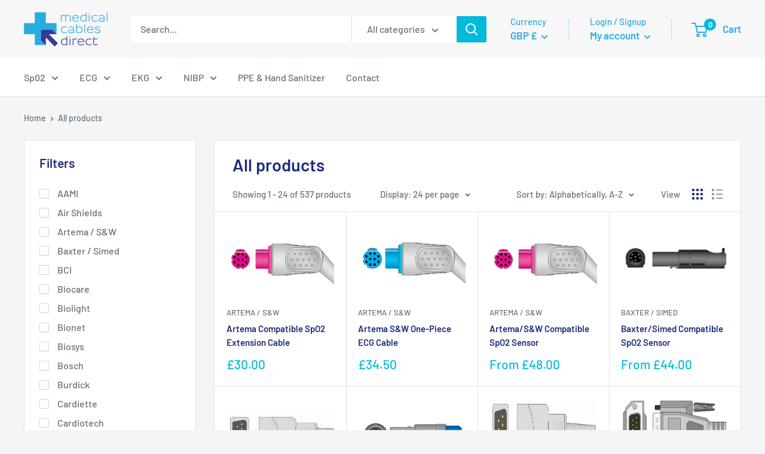

--- FILE ---
content_type: text/html; charset=utf-8
request_url: https://www.medicalcablesdirect.com/collections/all
body_size: 40475
content:
<!doctype html>

<html class="no-js" lang="en">
  <head>
    <meta charset="utf-8">
    <meta name="viewport" content="width=device-width, initial-scale=1.0, height=device-height, minimum-scale=1.0, maximum-scale=5.0">
    <meta name="theme-color" content="#00badb"><title>Products
</title><link rel="canonical" href="https://www.medicalcablesdirect.com/collections/all"><link rel="shortcut icon" href="//www.medicalcablesdirect.com/cdn/shop/files/mcd-favicon_96x96.png?v=1635976082" type="image/png"><link rel="preload" as="style" href="//www.medicalcablesdirect.com/cdn/shop/t/9/assets/theme.css?v=128431613162021309201635968269">
    <link rel="preload" as="script" href="//www.medicalcablesdirect.com/cdn/shop/t/9/assets/theme.min.js?v=116761201341942993531642698172">
    <link rel="preconnect" href="https://cdn.shopify.com">
    <link rel="preconnect" href="https://fonts.shopifycdn.com">
    <link rel="dns-prefetch" href="https://productreviews.shopifycdn.com">
    <link rel="dns-prefetch" href="https://ajax.googleapis.com">
    <link rel="dns-prefetch" href="https://maps.googleapis.com">
    <link rel="dns-prefetch" href="https://maps.gstatic.com">

    <meta property="og:type" content="website">
  <meta property="og:title" content="Products">
  <meta property="og:image" content="http://www.medicalcablesdirect.com/cdn/shop/products/Nellcor-Non-Oximax-Extension-Cable-Sensor-Connector-DB9_5b3a7922-4637-453e-baa0-c220581bbf67.jpg?v=1487918501">
  <meta property="og:image:secure_url" content="https://www.medicalcablesdirect.com/cdn/shop/products/Nellcor-Non-Oximax-Extension-Cable-Sensor-Connector-DB9_5b3a7922-4637-453e-baa0-c220581bbf67.jpg?v=1487918501">
  <meta property="og:image:width" content="426">
  <meta property="og:image:height" content="283"><meta property="og:url" content="https://www.medicalcablesdirect.com/collections/all">
<meta property="og:site_name" content="Medical Cables Direct"><meta name="twitter:card" content="summary"><meta name="twitter:title" content="Products">
  <meta name="twitter:description" content="">
  <meta name="twitter:image" content="https://www.medicalcablesdirect.com/cdn/shop/products/Nellcor-Non-Oximax-Extension-Cable-Sensor-Connector-DB9_5b3a7922-4637-453e-baa0-c220581bbf67_600x600_crop_center.jpg?v=1487918501">
    <link rel="preload" href="//www.medicalcablesdirect.com/cdn/fonts/barlow/barlow_n6.329f582a81f63f125e63c20a5a80ae9477df68e1.woff2" as="font" type="font/woff2" crossorigin>
<link rel="preload" href="//www.medicalcablesdirect.com/cdn/fonts/barlow/barlow_n5.a193a1990790eba0cc5cca569d23799830e90f07.woff2" as="font" type="font/woff2" crossorigin>

<style>
  @font-face {
  font-family: Barlow;
  font-weight: 600;
  font-style: normal;
  font-display: swap;
  src: url("//www.medicalcablesdirect.com/cdn/fonts/barlow/barlow_n6.329f582a81f63f125e63c20a5a80ae9477df68e1.woff2") format("woff2"),
       url("//www.medicalcablesdirect.com/cdn/fonts/barlow/barlow_n6.0163402e36247bcb8b02716880d0b39568412e9e.woff") format("woff");
}

  @font-face {
  font-family: Barlow;
  font-weight: 500;
  font-style: normal;
  font-display: swap;
  src: url("//www.medicalcablesdirect.com/cdn/fonts/barlow/barlow_n5.a193a1990790eba0cc5cca569d23799830e90f07.woff2") format("woff2"),
       url("//www.medicalcablesdirect.com/cdn/fonts/barlow/barlow_n5.ae31c82169b1dc0715609b8cc6a610b917808358.woff") format("woff");
}

@font-face {
  font-family: Barlow;
  font-weight: 600;
  font-style: normal;
  font-display: swap;
  src: url("//www.medicalcablesdirect.com/cdn/fonts/barlow/barlow_n6.329f582a81f63f125e63c20a5a80ae9477df68e1.woff2") format("woff2"),
       url("//www.medicalcablesdirect.com/cdn/fonts/barlow/barlow_n6.0163402e36247bcb8b02716880d0b39568412e9e.woff") format("woff");
}

@font-face {
  font-family: Barlow;
  font-weight: 600;
  font-style: italic;
  font-display: swap;
  src: url("//www.medicalcablesdirect.com/cdn/fonts/barlow/barlow_i6.5a22bd20fb27bad4d7674cc6e666fb9c77d813bb.woff2") format("woff2"),
       url("//www.medicalcablesdirect.com/cdn/fonts/barlow/barlow_i6.1c8787fcb59f3add01a87f21b38c7ef797e3b3a1.woff") format("woff");
}


  @font-face {
  font-family: Barlow;
  font-weight: 700;
  font-style: normal;
  font-display: swap;
  src: url("//www.medicalcablesdirect.com/cdn/fonts/barlow/barlow_n7.691d1d11f150e857dcbc1c10ef03d825bc378d81.woff2") format("woff2"),
       url("//www.medicalcablesdirect.com/cdn/fonts/barlow/barlow_n7.4fdbb1cb7da0e2c2f88492243ffa2b4f91924840.woff") format("woff");
}

  @font-face {
  font-family: Barlow;
  font-weight: 500;
  font-style: italic;
  font-display: swap;
  src: url("//www.medicalcablesdirect.com/cdn/fonts/barlow/barlow_i5.714d58286997b65cd479af615cfa9bb0a117a573.woff2") format("woff2"),
       url("//www.medicalcablesdirect.com/cdn/fonts/barlow/barlow_i5.0120f77e6447d3b5df4bbec8ad8c2d029d87fb21.woff") format("woff");
}

  @font-face {
  font-family: Barlow;
  font-weight: 700;
  font-style: italic;
  font-display: swap;
  src: url("//www.medicalcablesdirect.com/cdn/fonts/barlow/barlow_i7.50e19d6cc2ba5146fa437a5a7443c76d5d730103.woff2") format("woff2"),
       url("//www.medicalcablesdirect.com/cdn/fonts/barlow/barlow_i7.47e9f98f1b094d912e6fd631cc3fe93d9f40964f.woff") format("woff");
}


  :root {
    --default-text-font-size : 15px;
    --base-text-font-size    : 16px;
    --heading-font-family    : Barlow, sans-serif;
    --heading-font-weight    : 600;
    --heading-font-style     : normal;
    --text-font-family       : Barlow, sans-serif;
    --text-font-weight       : 500;
    --text-font-style        : normal;
    --text-font-bolder-weight: 600;
    --text-link-decoration   : underline;

    --text-color               : #677279;
    --text-color-rgb           : 103, 114, 121;
    --heading-color            : #1e2d7d;
    --border-color             : #e1e3e4;
    --border-color-rgb         : 225, 227, 228;
    --form-border-color        : #d4d6d8;
    --accent-color             : #00badb;
    --accent-color-rgb         : 0, 186, 219;
    --link-color               : #00badb;
    --link-color-hover         : #00798e;
    --background               : #f3f5f6;
    --secondary-background     : #ffffff;
    --secondary-background-rgb : 255, 255, 255;
    --accent-background        : rgba(0, 186, 219, 0.08);

    --input-background: #ffffff;

    --error-color       : #ff0000;
    --error-background  : rgba(255, 0, 0, 0.07);
    --success-color     : #00aa00;
    --success-background: rgba(0, 170, 0, 0.11);

    --primary-button-background      : #2bace2;
    --primary-button-background-rgb  : 43, 172, 226;
    --primary-button-text-color      : #ffffff;
    --secondary-button-background    : #1e2d7d;
    --secondary-button-background-rgb: 30, 45, 125;
    --secondary-button-text-color    : #ffffff;

    --header-background      : #f7f7f7;
    --header-text-color      : #2bace2;
    --header-light-text-color: #2bace2;
    --header-border-color    : rgba(43, 172, 226, 0.3);
    --header-accent-color    : #00badb;

    --footer-background-color:    #f3f5f6;
    --footer-heading-text-color:  #1e2d7d;
    --footer-body-text-color:     #677279;
    --footer-accent-color:        #00badb;
    --footer-accent-color-rgb:    0, 186, 219;
    --footer-border:              1px solid var(--border-color);
    
    --flickity-arrow-color: #abb1b4;--product-on-sale-accent           : #ee0000;
    --product-on-sale-accent-rgb       : 238, 0, 0;
    --product-on-sale-color            : #ffffff;
    --product-in-stock-color           : #008a00;
    --product-low-stock-color          : #ee0000;
    --product-sold-out-color           : #8a9297;
    --product-custom-label-1-background: #008a00;
    --product-custom-label-1-color     : #ffffff;
    --product-custom-label-2-background: #00a500;
    --product-custom-label-2-color     : #ffffff;
    --product-review-star-color        : #ffbd00;

    --mobile-container-gutter : 20px;
    --desktop-container-gutter: 40px;
  }
</style>

<script>
  // IE11 does not have support for CSS variables, so we have to polyfill them
  if (!(((window || {}).CSS || {}).supports && window.CSS.supports('(--a: 0)'))) {
    const script = document.createElement('script');
    script.type = 'text/javascript';
    script.src = 'https://cdn.jsdelivr.net/npm/css-vars-ponyfill@2';
    script.onload = function() {
      cssVars({});
    };

    document.getElementsByTagName('head')[0].appendChild(script);
  }
</script>


    <script>window.performance && window.performance.mark && window.performance.mark('shopify.content_for_header.start');</script><meta id="shopify-digital-wallet" name="shopify-digital-wallet" content="/10315203/digital_wallets/dialog">
<meta name="shopify-checkout-api-token" content="f0c26489ab7c988457b05c3dfb2a67e7">
<meta id="in-context-paypal-metadata" data-shop-id="10315203" data-venmo-supported="false" data-environment="production" data-locale="en_US" data-paypal-v4="true" data-currency="GBP">
<link rel="alternate" type="application/atom+xml" title="Feed" href="/collections/all.atom" />
<link rel="next" href="/collections/all?page=2">
<script async="async" src="/checkouts/internal/preloads.js?locale=en-GB"></script>
<link rel="preconnect" href="https://shop.app" crossorigin="anonymous">
<script async="async" src="https://shop.app/checkouts/internal/preloads.js?locale=en-GB&shop_id=10315203" crossorigin="anonymous"></script>
<script id="apple-pay-shop-capabilities" type="application/json">{"shopId":10315203,"countryCode":"GB","currencyCode":"GBP","merchantCapabilities":["supports3DS"],"merchantId":"gid:\/\/shopify\/Shop\/10315203","merchantName":"Medical Cables Direct","requiredBillingContactFields":["postalAddress","email"],"requiredShippingContactFields":["postalAddress","email"],"shippingType":"shipping","supportedNetworks":["visa","maestro","masterCard","amex","discover","elo"],"total":{"type":"pending","label":"Medical Cables Direct","amount":"1.00"},"shopifyPaymentsEnabled":true,"supportsSubscriptions":true}</script>
<script id="shopify-features" type="application/json">{"accessToken":"f0c26489ab7c988457b05c3dfb2a67e7","betas":["rich-media-storefront-analytics"],"domain":"www.medicalcablesdirect.com","predictiveSearch":true,"shopId":10315203,"locale":"en"}</script>
<script>var Shopify = Shopify || {};
Shopify.shop = "algamark.myshopify.com";
Shopify.locale = "en";
Shopify.currency = {"active":"GBP","rate":"1.0"};
Shopify.country = "GB";
Shopify.theme = {"name":"Warehouse","id":116853866669,"schema_name":"Warehouse","schema_version":"1.15.1","theme_store_id":871,"role":"main"};
Shopify.theme.handle = "null";
Shopify.theme.style = {"id":null,"handle":null};
Shopify.cdnHost = "www.medicalcablesdirect.com/cdn";
Shopify.routes = Shopify.routes || {};
Shopify.routes.root = "/";</script>
<script type="module">!function(o){(o.Shopify=o.Shopify||{}).modules=!0}(window);</script>
<script>!function(o){function n(){var o=[];function n(){o.push(Array.prototype.slice.apply(arguments))}return n.q=o,n}var t=o.Shopify=o.Shopify||{};t.loadFeatures=n(),t.autoloadFeatures=n()}(window);</script>
<script>
  window.ShopifyPay = window.ShopifyPay || {};
  window.ShopifyPay.apiHost = "shop.app\/pay";
  window.ShopifyPay.redirectState = null;
</script>
<script id="shop-js-analytics" type="application/json">{"pageType":"collection"}</script>
<script defer="defer" async type="module" src="//www.medicalcablesdirect.com/cdn/shopifycloud/shop-js/modules/v2/client.init-shop-cart-sync_BT-GjEfc.en.esm.js"></script>
<script defer="defer" async type="module" src="//www.medicalcablesdirect.com/cdn/shopifycloud/shop-js/modules/v2/chunk.common_D58fp_Oc.esm.js"></script>
<script defer="defer" async type="module" src="//www.medicalcablesdirect.com/cdn/shopifycloud/shop-js/modules/v2/chunk.modal_xMitdFEc.esm.js"></script>
<script type="module">
  await import("//www.medicalcablesdirect.com/cdn/shopifycloud/shop-js/modules/v2/client.init-shop-cart-sync_BT-GjEfc.en.esm.js");
await import("//www.medicalcablesdirect.com/cdn/shopifycloud/shop-js/modules/v2/chunk.common_D58fp_Oc.esm.js");
await import("//www.medicalcablesdirect.com/cdn/shopifycloud/shop-js/modules/v2/chunk.modal_xMitdFEc.esm.js");

  window.Shopify.SignInWithShop?.initShopCartSync?.({"fedCMEnabled":true,"windoidEnabled":true});

</script>
<script>
  window.Shopify = window.Shopify || {};
  if (!window.Shopify.featureAssets) window.Shopify.featureAssets = {};
  window.Shopify.featureAssets['shop-js'] = {"shop-cart-sync":["modules/v2/client.shop-cart-sync_DZOKe7Ll.en.esm.js","modules/v2/chunk.common_D58fp_Oc.esm.js","modules/v2/chunk.modal_xMitdFEc.esm.js"],"init-fed-cm":["modules/v2/client.init-fed-cm_B6oLuCjv.en.esm.js","modules/v2/chunk.common_D58fp_Oc.esm.js","modules/v2/chunk.modal_xMitdFEc.esm.js"],"shop-cash-offers":["modules/v2/client.shop-cash-offers_D2sdYoxE.en.esm.js","modules/v2/chunk.common_D58fp_Oc.esm.js","modules/v2/chunk.modal_xMitdFEc.esm.js"],"shop-login-button":["modules/v2/client.shop-login-button_QeVjl5Y3.en.esm.js","modules/v2/chunk.common_D58fp_Oc.esm.js","modules/v2/chunk.modal_xMitdFEc.esm.js"],"pay-button":["modules/v2/client.pay-button_DXTOsIq6.en.esm.js","modules/v2/chunk.common_D58fp_Oc.esm.js","modules/v2/chunk.modal_xMitdFEc.esm.js"],"shop-button":["modules/v2/client.shop-button_DQZHx9pm.en.esm.js","modules/v2/chunk.common_D58fp_Oc.esm.js","modules/v2/chunk.modal_xMitdFEc.esm.js"],"avatar":["modules/v2/client.avatar_BTnouDA3.en.esm.js"],"init-windoid":["modules/v2/client.init-windoid_CR1B-cfM.en.esm.js","modules/v2/chunk.common_D58fp_Oc.esm.js","modules/v2/chunk.modal_xMitdFEc.esm.js"],"init-shop-for-new-customer-accounts":["modules/v2/client.init-shop-for-new-customer-accounts_C_vY_xzh.en.esm.js","modules/v2/client.shop-login-button_QeVjl5Y3.en.esm.js","modules/v2/chunk.common_D58fp_Oc.esm.js","modules/v2/chunk.modal_xMitdFEc.esm.js"],"init-shop-email-lookup-coordinator":["modules/v2/client.init-shop-email-lookup-coordinator_BI7n9ZSv.en.esm.js","modules/v2/chunk.common_D58fp_Oc.esm.js","modules/v2/chunk.modal_xMitdFEc.esm.js"],"init-shop-cart-sync":["modules/v2/client.init-shop-cart-sync_BT-GjEfc.en.esm.js","modules/v2/chunk.common_D58fp_Oc.esm.js","modules/v2/chunk.modal_xMitdFEc.esm.js"],"shop-toast-manager":["modules/v2/client.shop-toast-manager_DiYdP3xc.en.esm.js","modules/v2/chunk.common_D58fp_Oc.esm.js","modules/v2/chunk.modal_xMitdFEc.esm.js"],"init-customer-accounts":["modules/v2/client.init-customer-accounts_D9ZNqS-Q.en.esm.js","modules/v2/client.shop-login-button_QeVjl5Y3.en.esm.js","modules/v2/chunk.common_D58fp_Oc.esm.js","modules/v2/chunk.modal_xMitdFEc.esm.js"],"init-customer-accounts-sign-up":["modules/v2/client.init-customer-accounts-sign-up_iGw4briv.en.esm.js","modules/v2/client.shop-login-button_QeVjl5Y3.en.esm.js","modules/v2/chunk.common_D58fp_Oc.esm.js","modules/v2/chunk.modal_xMitdFEc.esm.js"],"shop-follow-button":["modules/v2/client.shop-follow-button_CqMgW2wH.en.esm.js","modules/v2/chunk.common_D58fp_Oc.esm.js","modules/v2/chunk.modal_xMitdFEc.esm.js"],"checkout-modal":["modules/v2/client.checkout-modal_xHeaAweL.en.esm.js","modules/v2/chunk.common_D58fp_Oc.esm.js","modules/v2/chunk.modal_xMitdFEc.esm.js"],"shop-login":["modules/v2/client.shop-login_D91U-Q7h.en.esm.js","modules/v2/chunk.common_D58fp_Oc.esm.js","modules/v2/chunk.modal_xMitdFEc.esm.js"],"lead-capture":["modules/v2/client.lead-capture_BJmE1dJe.en.esm.js","modules/v2/chunk.common_D58fp_Oc.esm.js","modules/v2/chunk.modal_xMitdFEc.esm.js"],"payment-terms":["modules/v2/client.payment-terms_Ci9AEqFq.en.esm.js","modules/v2/chunk.common_D58fp_Oc.esm.js","modules/v2/chunk.modal_xMitdFEc.esm.js"]};
</script>
<script>(function() {
  var isLoaded = false;
  function asyncLoad() {
    if (isLoaded) return;
    isLoaded = true;
    var urls = ["https:\/\/cdn.hextom.com\/js\/freeshippingbar.js?shop=algamark.myshopify.com"];
    for (var i = 0; i < urls.length; i++) {
      var s = document.createElement('script');
      s.type = 'text/javascript';
      s.async = true;
      s.src = urls[i];
      var x = document.getElementsByTagName('script')[0];
      x.parentNode.insertBefore(s, x);
    }
  };
  if(window.attachEvent) {
    window.attachEvent('onload', asyncLoad);
  } else {
    window.addEventListener('load', asyncLoad, false);
  }
})();</script>
<script id="__st">var __st={"a":10315203,"offset":0,"reqid":"d1dd902f-d450-44a8-879e-6735b861a721-1769056550","pageurl":"www.medicalcablesdirect.com\/collections\/all","u":"2c11b2ae0f98","p":"collection"};</script>
<script>window.ShopifyPaypalV4VisibilityTracking = true;</script>
<script id="captcha-bootstrap">!function(){'use strict';const t='contact',e='account',n='new_comment',o=[[t,t],['blogs',n],['comments',n],[t,'customer']],c=[[e,'customer_login'],[e,'guest_login'],[e,'recover_customer_password'],[e,'create_customer']],r=t=>t.map((([t,e])=>`form[action*='/${t}']:not([data-nocaptcha='true']) input[name='form_type'][value='${e}']`)).join(','),a=t=>()=>t?[...document.querySelectorAll(t)].map((t=>t.form)):[];function s(){const t=[...o],e=r(t);return a(e)}const i='password',u='form_key',d=['recaptcha-v3-token','g-recaptcha-response','h-captcha-response',i],f=()=>{try{return window.sessionStorage}catch{return}},m='__shopify_v',_=t=>t.elements[u];function p(t,e,n=!1){try{const o=window.sessionStorage,c=JSON.parse(o.getItem(e)),{data:r}=function(t){const{data:e,action:n}=t;return t[m]||n?{data:e,action:n}:{data:t,action:n}}(c);for(const[e,n]of Object.entries(r))t.elements[e]&&(t.elements[e].value=n);n&&o.removeItem(e)}catch(o){console.error('form repopulation failed',{error:o})}}const l='form_type',E='cptcha';function T(t){t.dataset[E]=!0}const w=window,h=w.document,L='Shopify',v='ce_forms',y='captcha';let A=!1;((t,e)=>{const n=(g='f06e6c50-85a8-45c8-87d0-21a2b65856fe',I='https://cdn.shopify.com/shopifycloud/storefront-forms-hcaptcha/ce_storefront_forms_captcha_hcaptcha.v1.5.2.iife.js',D={infoText:'Protected by hCaptcha',privacyText:'Privacy',termsText:'Terms'},(t,e,n)=>{const o=w[L][v],c=o.bindForm;if(c)return c(t,g,e,D).then(n);var r;o.q.push([[t,g,e,D],n]),r=I,A||(h.body.append(Object.assign(h.createElement('script'),{id:'captcha-provider',async:!0,src:r})),A=!0)});var g,I,D;w[L]=w[L]||{},w[L][v]=w[L][v]||{},w[L][v].q=[],w[L][y]=w[L][y]||{},w[L][y].protect=function(t,e){n(t,void 0,e),T(t)},Object.freeze(w[L][y]),function(t,e,n,w,h,L){const[v,y,A,g]=function(t,e,n){const i=e?o:[],u=t?c:[],d=[...i,...u],f=r(d),m=r(i),_=r(d.filter((([t,e])=>n.includes(e))));return[a(f),a(m),a(_),s()]}(w,h,L),I=t=>{const e=t.target;return e instanceof HTMLFormElement?e:e&&e.form},D=t=>v().includes(t);t.addEventListener('submit',(t=>{const e=I(t);if(!e)return;const n=D(e)&&!e.dataset.hcaptchaBound&&!e.dataset.recaptchaBound,o=_(e),c=g().includes(e)&&(!o||!o.value);(n||c)&&t.preventDefault(),c&&!n&&(function(t){try{if(!f())return;!function(t){const e=f();if(!e)return;const n=_(t);if(!n)return;const o=n.value;o&&e.removeItem(o)}(t);const e=Array.from(Array(32),(()=>Math.random().toString(36)[2])).join('');!function(t,e){_(t)||t.append(Object.assign(document.createElement('input'),{type:'hidden',name:u})),t.elements[u].value=e}(t,e),function(t,e){const n=f();if(!n)return;const o=[...t.querySelectorAll(`input[type='${i}']`)].map((({name:t})=>t)),c=[...d,...o],r={};for(const[a,s]of new FormData(t).entries())c.includes(a)||(r[a]=s);n.setItem(e,JSON.stringify({[m]:1,action:t.action,data:r}))}(t,e)}catch(e){console.error('failed to persist form',e)}}(e),e.submit())}));const S=(t,e)=>{t&&!t.dataset[E]&&(n(t,e.some((e=>e===t))),T(t))};for(const o of['focusin','change'])t.addEventListener(o,(t=>{const e=I(t);D(e)&&S(e,y())}));const B=e.get('form_key'),M=e.get(l),P=B&&M;t.addEventListener('DOMContentLoaded',(()=>{const t=y();if(P)for(const e of t)e.elements[l].value===M&&p(e,B);[...new Set([...A(),...v().filter((t=>'true'===t.dataset.shopifyCaptcha))])].forEach((e=>S(e,t)))}))}(h,new URLSearchParams(w.location.search),n,t,e,['guest_login'])})(!0,!0)}();</script>
<script integrity="sha256-4kQ18oKyAcykRKYeNunJcIwy7WH5gtpwJnB7kiuLZ1E=" data-source-attribution="shopify.loadfeatures" defer="defer" src="//www.medicalcablesdirect.com/cdn/shopifycloud/storefront/assets/storefront/load_feature-a0a9edcb.js" crossorigin="anonymous"></script>
<script crossorigin="anonymous" defer="defer" src="//www.medicalcablesdirect.com/cdn/shopifycloud/storefront/assets/shopify_pay/storefront-65b4c6d7.js?v=20250812"></script>
<script data-source-attribution="shopify.dynamic_checkout.dynamic.init">var Shopify=Shopify||{};Shopify.PaymentButton=Shopify.PaymentButton||{isStorefrontPortableWallets:!0,init:function(){window.Shopify.PaymentButton.init=function(){};var t=document.createElement("script");t.src="https://www.medicalcablesdirect.com/cdn/shopifycloud/portable-wallets/latest/portable-wallets.en.js",t.type="module",document.head.appendChild(t)}};
</script>
<script data-source-attribution="shopify.dynamic_checkout.buyer_consent">
  function portableWalletsHideBuyerConsent(e){var t=document.getElementById("shopify-buyer-consent"),n=document.getElementById("shopify-subscription-policy-button");t&&n&&(t.classList.add("hidden"),t.setAttribute("aria-hidden","true"),n.removeEventListener("click",e))}function portableWalletsShowBuyerConsent(e){var t=document.getElementById("shopify-buyer-consent"),n=document.getElementById("shopify-subscription-policy-button");t&&n&&(t.classList.remove("hidden"),t.removeAttribute("aria-hidden"),n.addEventListener("click",e))}window.Shopify?.PaymentButton&&(window.Shopify.PaymentButton.hideBuyerConsent=portableWalletsHideBuyerConsent,window.Shopify.PaymentButton.showBuyerConsent=portableWalletsShowBuyerConsent);
</script>
<script data-source-attribution="shopify.dynamic_checkout.cart.bootstrap">document.addEventListener("DOMContentLoaded",(function(){function t(){return document.querySelector("shopify-accelerated-checkout-cart, shopify-accelerated-checkout")}if(t())Shopify.PaymentButton.init();else{new MutationObserver((function(e,n){t()&&(Shopify.PaymentButton.init(),n.disconnect())})).observe(document.body,{childList:!0,subtree:!0})}}));
</script>
<link id="shopify-accelerated-checkout-styles" rel="stylesheet" media="screen" href="https://www.medicalcablesdirect.com/cdn/shopifycloud/portable-wallets/latest/accelerated-checkout-backwards-compat.css" crossorigin="anonymous">
<style id="shopify-accelerated-checkout-cart">
        #shopify-buyer-consent {
  margin-top: 1em;
  display: inline-block;
  width: 100%;
}

#shopify-buyer-consent.hidden {
  display: none;
}

#shopify-subscription-policy-button {
  background: none;
  border: none;
  padding: 0;
  text-decoration: underline;
  font-size: inherit;
  cursor: pointer;
}

#shopify-subscription-policy-button::before {
  box-shadow: none;
}

      </style>

<script>window.performance && window.performance.mark && window.performance.mark('shopify.content_for_header.end');</script>

    <link rel="stylesheet" href="//www.medicalcablesdirect.com/cdn/shop/t/9/assets/theme.css?v=128431613162021309201635968269">

    


  <script type="application/ld+json">
  {
    "@context": "http://schema.org",
    "@type": "BreadcrumbList",
  "itemListElement": [{
      "@type": "ListItem",
      "position": 1,
      "name": "Home",
      "item": "https://www.medicalcablesdirect.com"
    },{
          "@type": "ListItem",
          "position": 2,
          "name": "Products",
          "item": "https://www.medicalcablesdirect.com/collections/all"
        }]
  }
  </script>


    <script>
      // This allows to expose several variables to the global scope, to be used in scripts
      window.theme = {
        pageType: "collection",
        cartCount: 0,
        moneyFormat: "£{{amount}}",
        moneyWithCurrencyFormat: "£{{amount}} GBP",
        showDiscount: true,
        discountMode: "saving",
        searchMode: "product,article",
        cartType: "drawer"
      };

      window.routes = {
        rootUrl: "\/",
        rootUrlWithoutSlash: '',
        cartUrl: "\/cart",
        cartAddUrl: "\/cart\/add",
        cartChangeUrl: "\/cart\/change",
        searchUrl: "\/search",
        productRecommendationsUrl: "\/recommendations\/products"
      };

      window.languages = {
        productRegularPrice: "Regular price",
        productSalePrice: "Sale price",
        collectionOnSaleLabel: "Save {{savings}}",
        productFormUnavailable: "Unavailable",
        productFormAddToCart: "Add to cart",
        productFormSoldOut: "Sold out",
        productAdded: "Product has been added to your cart",
        productAddedShort: "Added!",
        shippingEstimatorNoResults: "No shipping could be found for your address.",
        shippingEstimatorOneResult: "There is one shipping rate for your address:",
        shippingEstimatorMultipleResults: "There are {{count}} shipping rates for your address:",
        shippingEstimatorErrors: "There are some errors:"
      };

      window.lazySizesConfig = {
        loadHidden: false,
        hFac: 0.8,
        expFactor: 3,
        customMedia: {
          '--phone': '(max-width: 640px)',
          '--tablet': '(min-width: 641px) and (max-width: 1023px)',
          '--lap': '(min-width: 1024px)'
        }
      };

      document.documentElement.className = document.documentElement.className.replace('no-js', 'js');
    </script><script src="//www.medicalcablesdirect.com/cdn/shop/t/9/assets/theme.min.js?v=116761201341942993531642698172" defer></script>
    <script src="//www.medicalcablesdirect.com/cdn/shop/t/9/assets/custom.js?v=90373254691674712701633367018" defer></script><script>
        (function () {
          window.onpageshow = function() {
            // We force re-freshing the cart content onpageshow, as most browsers will serve a cache copy when hitting the
            // back button, which cause staled data
            document.documentElement.dispatchEvent(new CustomEvent('cart:refresh', {
              bubbles: true,
              detail: {scrollToTop: false}
            }));
          };
        })();
      </script><link href="https://monorail-edge.shopifysvc.com" rel="dns-prefetch">
<script>(function(){if ("sendBeacon" in navigator && "performance" in window) {try {var session_token_from_headers = performance.getEntriesByType('navigation')[0].serverTiming.find(x => x.name == '_s').description;} catch {var session_token_from_headers = undefined;}var session_cookie_matches = document.cookie.match(/_shopify_s=([^;]*)/);var session_token_from_cookie = session_cookie_matches && session_cookie_matches.length === 2 ? session_cookie_matches[1] : "";var session_token = session_token_from_headers || session_token_from_cookie || "";function handle_abandonment_event(e) {var entries = performance.getEntries().filter(function(entry) {return /monorail-edge.shopifysvc.com/.test(entry.name);});if (!window.abandonment_tracked && entries.length === 0) {window.abandonment_tracked = true;var currentMs = Date.now();var navigation_start = performance.timing.navigationStart;var payload = {shop_id: 10315203,url: window.location.href,navigation_start,duration: currentMs - navigation_start,session_token,page_type: "collection"};window.navigator.sendBeacon("https://monorail-edge.shopifysvc.com/v1/produce", JSON.stringify({schema_id: "online_store_buyer_site_abandonment/1.1",payload: payload,metadata: {event_created_at_ms: currentMs,event_sent_at_ms: currentMs}}));}}window.addEventListener('pagehide', handle_abandonment_event);}}());</script>
<script id="web-pixels-manager-setup">(function e(e,d,r,n,o){if(void 0===o&&(o={}),!Boolean(null===(a=null===(i=window.Shopify)||void 0===i?void 0:i.analytics)||void 0===a?void 0:a.replayQueue)){var i,a;window.Shopify=window.Shopify||{};var t=window.Shopify;t.analytics=t.analytics||{};var s=t.analytics;s.replayQueue=[],s.publish=function(e,d,r){return s.replayQueue.push([e,d,r]),!0};try{self.performance.mark("wpm:start")}catch(e){}var l=function(){var e={modern:/Edge?\/(1{2}[4-9]|1[2-9]\d|[2-9]\d{2}|\d{4,})\.\d+(\.\d+|)|Firefox\/(1{2}[4-9]|1[2-9]\d|[2-9]\d{2}|\d{4,})\.\d+(\.\d+|)|Chrom(ium|e)\/(9{2}|\d{3,})\.\d+(\.\d+|)|(Maci|X1{2}).+ Version\/(15\.\d+|(1[6-9]|[2-9]\d|\d{3,})\.\d+)([,.]\d+|)( \(\w+\)|)( Mobile\/\w+|) Safari\/|Chrome.+OPR\/(9{2}|\d{3,})\.\d+\.\d+|(CPU[ +]OS|iPhone[ +]OS|CPU[ +]iPhone|CPU IPhone OS|CPU iPad OS)[ +]+(15[._]\d+|(1[6-9]|[2-9]\d|\d{3,})[._]\d+)([._]\d+|)|Android:?[ /-](13[3-9]|1[4-9]\d|[2-9]\d{2}|\d{4,})(\.\d+|)(\.\d+|)|Android.+Firefox\/(13[5-9]|1[4-9]\d|[2-9]\d{2}|\d{4,})\.\d+(\.\d+|)|Android.+Chrom(ium|e)\/(13[3-9]|1[4-9]\d|[2-9]\d{2}|\d{4,})\.\d+(\.\d+|)|SamsungBrowser\/([2-9]\d|\d{3,})\.\d+/,legacy:/Edge?\/(1[6-9]|[2-9]\d|\d{3,})\.\d+(\.\d+|)|Firefox\/(5[4-9]|[6-9]\d|\d{3,})\.\d+(\.\d+|)|Chrom(ium|e)\/(5[1-9]|[6-9]\d|\d{3,})\.\d+(\.\d+|)([\d.]+$|.*Safari\/(?![\d.]+ Edge\/[\d.]+$))|(Maci|X1{2}).+ Version\/(10\.\d+|(1[1-9]|[2-9]\d|\d{3,})\.\d+)([,.]\d+|)( \(\w+\)|)( Mobile\/\w+|) Safari\/|Chrome.+OPR\/(3[89]|[4-9]\d|\d{3,})\.\d+\.\d+|(CPU[ +]OS|iPhone[ +]OS|CPU[ +]iPhone|CPU IPhone OS|CPU iPad OS)[ +]+(10[._]\d+|(1[1-9]|[2-9]\d|\d{3,})[._]\d+)([._]\d+|)|Android:?[ /-](13[3-9]|1[4-9]\d|[2-9]\d{2}|\d{4,})(\.\d+|)(\.\d+|)|Mobile Safari.+OPR\/([89]\d|\d{3,})\.\d+\.\d+|Android.+Firefox\/(13[5-9]|1[4-9]\d|[2-9]\d{2}|\d{4,})\.\d+(\.\d+|)|Android.+Chrom(ium|e)\/(13[3-9]|1[4-9]\d|[2-9]\d{2}|\d{4,})\.\d+(\.\d+|)|Android.+(UC? ?Browser|UCWEB|U3)[ /]?(15\.([5-9]|\d{2,})|(1[6-9]|[2-9]\d|\d{3,})\.\d+)\.\d+|SamsungBrowser\/(5\.\d+|([6-9]|\d{2,})\.\d+)|Android.+MQ{2}Browser\/(14(\.(9|\d{2,})|)|(1[5-9]|[2-9]\d|\d{3,})(\.\d+|))(\.\d+|)|K[Aa][Ii]OS\/(3\.\d+|([4-9]|\d{2,})\.\d+)(\.\d+|)/},d=e.modern,r=e.legacy,n=navigator.userAgent;return n.match(d)?"modern":n.match(r)?"legacy":"unknown"}(),u="modern"===l?"modern":"legacy",c=(null!=n?n:{modern:"",legacy:""})[u],f=function(e){return[e.baseUrl,"/wpm","/b",e.hashVersion,"modern"===e.buildTarget?"m":"l",".js"].join("")}({baseUrl:d,hashVersion:r,buildTarget:u}),m=function(e){var d=e.version,r=e.bundleTarget,n=e.surface,o=e.pageUrl,i=e.monorailEndpoint;return{emit:function(e){var a=e.status,t=e.errorMsg,s=(new Date).getTime(),l=JSON.stringify({metadata:{event_sent_at_ms:s},events:[{schema_id:"web_pixels_manager_load/3.1",payload:{version:d,bundle_target:r,page_url:o,status:a,surface:n,error_msg:t},metadata:{event_created_at_ms:s}}]});if(!i)return console&&console.warn&&console.warn("[Web Pixels Manager] No Monorail endpoint provided, skipping logging."),!1;try{return self.navigator.sendBeacon.bind(self.navigator)(i,l)}catch(e){}var u=new XMLHttpRequest;try{return u.open("POST",i,!0),u.setRequestHeader("Content-Type","text/plain"),u.send(l),!0}catch(e){return console&&console.warn&&console.warn("[Web Pixels Manager] Got an unhandled error while logging to Monorail."),!1}}}}({version:r,bundleTarget:l,surface:e.surface,pageUrl:self.location.href,monorailEndpoint:e.monorailEndpoint});try{o.browserTarget=l,function(e){var d=e.src,r=e.async,n=void 0===r||r,o=e.onload,i=e.onerror,a=e.sri,t=e.scriptDataAttributes,s=void 0===t?{}:t,l=document.createElement("script"),u=document.querySelector("head"),c=document.querySelector("body");if(l.async=n,l.src=d,a&&(l.integrity=a,l.crossOrigin="anonymous"),s)for(var f in s)if(Object.prototype.hasOwnProperty.call(s,f))try{l.dataset[f]=s[f]}catch(e){}if(o&&l.addEventListener("load",o),i&&l.addEventListener("error",i),u)u.appendChild(l);else{if(!c)throw new Error("Did not find a head or body element to append the script");c.appendChild(l)}}({src:f,async:!0,onload:function(){if(!function(){var e,d;return Boolean(null===(d=null===(e=window.Shopify)||void 0===e?void 0:e.analytics)||void 0===d?void 0:d.initialized)}()){var d=window.webPixelsManager.init(e)||void 0;if(d){var r=window.Shopify.analytics;r.replayQueue.forEach((function(e){var r=e[0],n=e[1],o=e[2];d.publishCustomEvent(r,n,o)})),r.replayQueue=[],r.publish=d.publishCustomEvent,r.visitor=d.visitor,r.initialized=!0}}},onerror:function(){return m.emit({status:"failed",errorMsg:"".concat(f," has failed to load")})},sri:function(e){var d=/^sha384-[A-Za-z0-9+/=]+$/;return"string"==typeof e&&d.test(e)}(c)?c:"",scriptDataAttributes:o}),m.emit({status:"loading"})}catch(e){m.emit({status:"failed",errorMsg:(null==e?void 0:e.message)||"Unknown error"})}}})({shopId: 10315203,storefrontBaseUrl: "https://www.medicalcablesdirect.com",extensionsBaseUrl: "https://extensions.shopifycdn.com/cdn/shopifycloud/web-pixels-manager",monorailEndpoint: "https://monorail-edge.shopifysvc.com/unstable/produce_batch",surface: "storefront-renderer",enabledBetaFlags: ["2dca8a86"],webPixelsConfigList: [{"id":"164495734","eventPayloadVersion":"v1","runtimeContext":"LAX","scriptVersion":"1","type":"CUSTOM","privacyPurposes":["MARKETING"],"name":"Meta pixel (migrated)"},{"id":"174031222","eventPayloadVersion":"v1","runtimeContext":"LAX","scriptVersion":"1","type":"CUSTOM","privacyPurposes":["ANALYTICS"],"name":"Google Analytics tag (migrated)"},{"id":"shopify-app-pixel","configuration":"{}","eventPayloadVersion":"v1","runtimeContext":"STRICT","scriptVersion":"0450","apiClientId":"shopify-pixel","type":"APP","privacyPurposes":["ANALYTICS","MARKETING"]},{"id":"shopify-custom-pixel","eventPayloadVersion":"v1","runtimeContext":"LAX","scriptVersion":"0450","apiClientId":"shopify-pixel","type":"CUSTOM","privacyPurposes":["ANALYTICS","MARKETING"]}],isMerchantRequest: false,initData: {"shop":{"name":"Medical Cables Direct","paymentSettings":{"currencyCode":"GBP"},"myshopifyDomain":"algamark.myshopify.com","countryCode":"GB","storefrontUrl":"https:\/\/www.medicalcablesdirect.com"},"customer":null,"cart":null,"checkout":null,"productVariants":[],"purchasingCompany":null},},"https://www.medicalcablesdirect.com/cdn","fcfee988w5aeb613cpc8e4bc33m6693e112",{"modern":"","legacy":""},{"shopId":"10315203","storefrontBaseUrl":"https:\/\/www.medicalcablesdirect.com","extensionBaseUrl":"https:\/\/extensions.shopifycdn.com\/cdn\/shopifycloud\/web-pixels-manager","surface":"storefront-renderer","enabledBetaFlags":"[\"2dca8a86\"]","isMerchantRequest":"false","hashVersion":"fcfee988w5aeb613cpc8e4bc33m6693e112","publish":"custom","events":"[[\"page_viewed\",{}],[\"collection_viewed\",{\"collection\":{\"id\":\"\",\"title\":\"Products\",\"productVariants\":[{\"price\":{\"amount\":30.0,\"currencyCode\":\"GBP\"},\"product\":{\"title\":\"Artema Compatible SpO2 Extension Cable\",\"vendor\":\"Artema \/ S\u0026W\",\"id\":\"4064692678\",\"untranslatedTitle\":\"Artema Compatible SpO2 Extension Cable\",\"url\":\"\/products\/artema-59831-compatible-extension-cable\",\"type\":\"SpO2\"},\"id\":\"12329483334\",\"image\":{\"src\":\"\/\/www.medicalcablesdirect.com\/cdn\/shop\/products\/Nellcor-Non-Oximax-Extension-Cable-Sensor-Connector-DB9_5b3a7922-4637-453e-baa0-c220581bbf67.jpg?v=1487918501\"},\"sku\":\"U708-80\",\"title\":\"Extension Cable\",\"untranslatedTitle\":\"Extension Cable\"},{\"price\":{\"amount\":34.5,\"currencyCode\":\"GBP\"},\"product\":{\"title\":\"Artema S\u0026W One-Piece ECG Cable\",\"vendor\":\"Artema \/ S\u0026W\",\"id\":\"5845808070\",\"untranslatedTitle\":\"Artema S\u0026W One-Piece ECG Cable\",\"url\":\"\/products\/artema-s-w-compatible-one-piece-ecg-cable\",\"type\":\"ECG\"},\"id\":\"18486894790\",\"image\":{\"src\":\"\/\/www.medicalcablesdirect.com\/cdn\/shop\/products\/ECG-3-Lead-Pinch-Termination-IEC_8618995b-3063-487a-8751-cb41774c00c1.jpg?v=1499312647\"},\"sku\":\"2397P-I\",\"title\":\"3 Lead Pinch\",\"untranslatedTitle\":\"3 Lead Pinch\"},{\"price\":{\"amount\":48.0,\"currencyCode\":\"GBP\"},\"product\":{\"title\":\"Artema\/S\u0026W Compatible SpO2 Sensor\",\"vendor\":\"Artema \/ S\u0026W\",\"id\":\"3825668998\",\"untranslatedTitle\":\"Artema\/S\u0026W Compatible SpO2 Sensor\",\"url\":\"\/products\/aretema-sw-compatible-spo2-sensor\",\"type\":\"SpO2\"},\"id\":\"10998080198\",\"image\":{\"src\":\"\/\/www.medicalcablesdirect.com\/cdn\/shop\/products\/Adult-Finger-Clip-SpO2-Sensor_5872b38e-9d8b-41d7-a4ef-1c6490e5c872.jpeg?v=1483590777\"},\"sku\":\"U410B-80\",\"title\":\"Adult Clip\",\"untranslatedTitle\":\"Adult Clip\"},{\"price\":{\"amount\":44.0,\"currencyCode\":\"GBP\"},\"product\":{\"title\":\"Baxter\/Simed Compatible SpO2 Sensor\",\"vendor\":\"Baxter \/ Simed\",\"id\":\"3825381126\",\"untranslatedTitle\":\"Baxter\/Simed Compatible SpO2 Sensor\",\"url\":\"\/products\/baxter-simed-compatible-spo2-sensor\",\"type\":\"SpO2\"},\"id\":\"10996859526\",\"image\":{\"src\":\"\/\/www.medicalcablesdirect.com\/cdn\/shop\/products\/Adult-Finger-Clip-SpO2-Sensor_30d20945-1e67-4830-9810-c2b5b72b2377.jpeg?v=1484894436\"},\"sku\":\"U410B-12\",\"title\":\"Adult Clip\",\"untranslatedTitle\":\"Adult Clip\"},{\"price\":{\"amount\":22.25,\"currencyCode\":\"GBP\"},\"product\":{\"title\":\"BCI 3311 Compatible SpO2 Extension Cable\",\"vendor\":\"BCI\",\"id\":\"4064692806\",\"untranslatedTitle\":\"BCI 3311 Compatible SpO2 Extension Cable\",\"url\":\"\/products\/bci-3311-compatible-spo2-extension-cable\",\"type\":\"SpO2\"},\"id\":\"12329483462\",\"image\":{\"src\":\"\/\/www.medicalcablesdirect.com\/cdn\/shop\/products\/BCI-3311-Compatible-SpO2-Extension-Cable.png?v=1515039448\"},\"sku\":\"U708-06\",\"title\":\"Extension Cable\",\"untranslatedTitle\":\"Extension Cable\"},{\"price\":{\"amount\":24.25,\"currencyCode\":\"GBP\"},\"product\":{\"title\":\"BCI Compatible SpO2 Extension Cable\",\"vendor\":\"BCI\",\"id\":\"4064699270\",\"untranslatedTitle\":\"BCI Compatible SpO2 Extension Cable\",\"url\":\"\/products\/bci-compatible-spo2-extension-cable\",\"type\":\"SpO2\"},\"id\":\"12329505286\",\"image\":{\"src\":\"\/\/www.medicalcablesdirect.com\/cdn\/shop\/products\/BCI-Extension-Cable-Sensor-Connector-DB9.jpg?v=1487916896\"},\"sku\":\"U708-76\",\"title\":\"Extension Cable\",\"untranslatedTitle\":\"Extension Cable\"},{\"price\":{\"amount\":31.0,\"currencyCode\":\"GBP\"},\"product\":{\"title\":\"BCI Compatible SpO2 Sensor\",\"vendor\":\"BCI\",\"id\":\"3825381638\",\"untranslatedTitle\":\"BCI Compatible SpO2 Sensor\",\"url\":\"\/products\/bci-compatible-spo2-sensor\",\"type\":\"SpO2\"},\"id\":\"10996869254\",\"image\":{\"src\":\"\/\/www.medicalcablesdirect.com\/cdn\/shop\/products\/Adult-Finger-Clip-SpO2-Sensor_b8f84d0c-ee3d-44be-9db6-9a91909f6ff4.jpeg?v=1594295582\"},\"sku\":\"U403B-06\",\"title\":\"Adult Clip\",\"untranslatedTitle\":\"Adult Clip\"},{\"price\":{\"amount\":67.0,\"currencyCode\":\"GBP\"},\"product\":{\"title\":\"Biocare Compatible EKG Cable - with Screws\",\"vendor\":\"Biocare\",\"id\":\"10476112908\",\"untranslatedTitle\":\"Biocare Compatible EKG Cable - with Screws\",\"url\":\"\/products\/biocare-compatible-ekg-cable-w-screws\",\"type\":\"EKG\"},\"id\":\"38476051148\",\"image\":{\"src\":\"\/\/www.medicalcablesdirect.com\/cdn\/shop\/products\/10-Lead-4mm-Banana.jpg?v=1516772716\"},\"sku\":\"E10R-NK2-B\/I\",\"title\":\"10 Lead 4mm Banana\",\"untranslatedTitle\":\"10 Lead 4mm Banana\"},{\"price\":{\"amount\":52.5,\"currencyCode\":\"GBP\"},\"product\":{\"title\":\"Biocare Compatible EKG Trunk Cable\",\"vendor\":\"Biocare\",\"id\":\"10476141388\",\"untranslatedTitle\":\"Biocare Compatible EKG Trunk Cable\",\"url\":\"\/products\/biocare-compatible-ekg-trunk-cable\",\"type\":\"EKG\"},\"id\":\"38476230412\",\"image\":{\"src\":\"\/\/www.medicalcablesdirect.com\/cdn\/shop\/products\/GE-Marquette-12-Lead-ECG-Trunk-Cable-Yoke-Connecgtor_fa0a6713-99af-4136-8d31-8bc9958667c6.jpg?v=1520400449\"},\"sku\":\"E10R-NK2-I\",\"title\":\"2m Trunk Cable\",\"untranslatedTitle\":\"2m Trunk Cable\"},{\"price\":{\"amount\":44.0,\"currencyCode\":\"GBP\"},\"product\":{\"title\":\"Biocare Compatible SpO2 Sensor\",\"vendor\":\"Biocare\",\"id\":\"3898316550\",\"untranslatedTitle\":\"Biocare Compatible SpO2 Sensor\",\"url\":\"\/products\/biocare-compatible-spo2-sensor\",\"type\":\"SpO2\"},\"id\":\"11317115590\",\"image\":{\"src\":\"\/\/www.medicalcablesdirect.com\/cdn\/shop\/products\/Adult-Finger-Clip-SpO2-Sensor_5f5fde17-f419-4602-9b72-207f32587346.jpeg?v=1483590782\"},\"sku\":\"U410B-62D\",\"title\":\"Adult Clip\",\"untranslatedTitle\":\"Adult Clip\"},{\"price\":{\"amount\":34.5,\"currencyCode\":\"GBP\"},\"product\":{\"title\":\"Biolight 15-1400-0010 Compatible SpO2 Sensor\",\"vendor\":\"Biolight\",\"id\":\"3898312326\",\"untranslatedTitle\":\"Biolight 15-1400-0010 Compatible SpO2 Sensor\",\"url\":\"\/products\/biolight-15-1400-0010-compatible-spo2-sensor\",\"type\":\"SpO2\"},\"id\":\"11317099846\",\"image\":{\"src\":\"\/\/www.medicalcablesdirect.com\/cdn\/shop\/products\/Adult-Finger-Clip-SpO2-Sensor_74fe5ef2-9e49-47a7-91cc-3e4a27824791.jpeg?v=1483590783\"},\"sku\":\"U410B-47\",\"title\":\"Adult Clip\",\"untranslatedTitle\":\"Adult Clip\"},{\"price\":{\"amount\":30.0,\"currencyCode\":\"GBP\"},\"product\":{\"title\":\"Biolight Compatible 12-Pin Extension Cable\",\"vendor\":\"Biolight\",\"id\":\"4298214982\",\"untranslatedTitle\":\"Biolight Compatible 12-Pin Extension Cable\",\"url\":\"\/products\/biolight-compatible-spo2-extension-cable-12-pin\",\"type\":\"SpO2\"},\"id\":\"13960423430\",\"image\":{\"src\":\"\/\/www.medicalcablesdirect.com\/cdn\/shop\/products\/Nellcor-Non-Oximax-Extension-Cable-Sensor-Connector-DB9.jpg?v=1487920231\"},\"sku\":\"U708-68\",\"title\":\"Extension Cable\",\"untranslatedTitle\":\"Extension Cable\"},{\"price\":{\"amount\":34.5,\"currencyCode\":\"GBP\"},\"product\":{\"title\":\"Biolight Compatible 7-Pin Oximax SpO2 Extension Cable\",\"vendor\":\"Biolight\",\"id\":\"4298214918\",\"untranslatedTitle\":\"Biolight Compatible 7-Pin Oximax SpO2 Extension Cable\",\"url\":\"\/products\/biolight-compatible-spo2-extension-cable-7-pin\",\"type\":\"SpO2\"},\"id\":\"13960423366\",\"image\":{\"src\":\"\/\/www.medicalcablesdirect.com\/cdn\/shop\/products\/Nellcor-Oximax-Extension-Cable-Sensor-Connector-DB9_e89f7489-f71b-42df-b4d8-5efb6db2ea08.jpg?v=1515043192\"},\"sku\":\"U710X-51\",\"title\":\"Extension Cable\",\"untranslatedTitle\":\"Extension Cable\"},{\"price\":{\"amount\":30.0,\"currencyCode\":\"GBP\"},\"product\":{\"title\":\"Biolight Compatible 8-Pin Oximax SpO2 Extension Cable\",\"vendor\":\"Biolight\",\"id\":\"4298214662\",\"untranslatedTitle\":\"Biolight Compatible 8-Pin Oximax SpO2 Extension Cable\",\"url\":\"\/products\/biolight-compatible-spo2-extension-cable-8-pin\",\"type\":\"SpO2\"},\"id\":\"13960417926\",\"image\":{\"src\":\"\/\/www.medicalcablesdirect.com\/cdn\/shop\/products\/Nellcor-Oximax-Extension-Cable-Sensor-Connector-DB9_c8bdc6b1-5634-432e-913a-5ad56e716cfe.jpg?v=1515043306\"},\"sku\":\"U710X-115\",\"title\":\"Extension Cable\",\"untranslatedTitle\":\"Extension Cable\"},{\"price\":{\"amount\":41.0,\"currencyCode\":\"GBP\"},\"product\":{\"title\":\"Biolight Compatible One-Piece ECG Cable\",\"vendor\":\"Biolight\",\"id\":\"5845808518\",\"untranslatedTitle\":\"Biolight Compatible One-Piece ECG Cable\",\"url\":\"\/products\/biolight-compatible-one-piece-ecg-cable\",\"type\":\"ECG\"},\"id\":\"18486895366\",\"image\":{\"src\":\"\/\/www.medicalcablesdirect.com\/cdn\/shop\/products\/ECG-3-Lead-Pinch-Termination-IEC_f6f95f84-0087-494f-9d72-a4b464c7590c.jpg?v=1515046071\"},\"sku\":\"2357P-I\",\"title\":\"3 Lead Pinch\",\"untranslatedTitle\":\"3 Lead Pinch\"},{\"price\":{\"amount\":25.75,\"currencyCode\":\"GBP\"},\"product\":{\"title\":\"Biolight Compatible SpO2 Extension Cable\",\"vendor\":\"Biolight\",\"id\":\"4298214534\",\"untranslatedTitle\":\"Biolight Compatible SpO2 Extension Cable\",\"url\":\"\/products\/biolight-compatible-spo2-extension-cable-5-pin\",\"type\":\"SpO2\"},\"id\":\"13960417670\",\"image\":{\"src\":\"\/\/www.medicalcablesdirect.com\/cdn\/shop\/products\/Nellcor-Non-Oximax-Extension-Cable-Sensor-Connector-DB9_40d96cb0-99de-4e9d-9db2-89c2f94c4eb9.jpg?v=1487918669\"},\"sku\":\"U708-47\",\"title\":\"Extension Cable\",\"untranslatedTitle\":\"Extension Cable\"},{\"price\":{\"amount\":48.0,\"currencyCode\":\"GBP\"},\"product\":{\"title\":\"Biolight Compatible SpO2 Sensor\",\"vendor\":\"Biolight\",\"id\":\"3898313030\",\"untranslatedTitle\":\"Biolight Compatible SpO2 Sensor\",\"url\":\"\/products\/biolight-compatible-spo2-sensor\",\"type\":\"SpO2\"},\"id\":\"11317101574\",\"image\":{\"src\":\"\/\/www.medicalcablesdirect.com\/cdn\/shop\/products\/Adult-Finger-Clip-SpO2-Sensor_6083056c-6ef6-427a-a7f6-cbeb5ac67bbd.jpeg?v=1483590786\"},\"sku\":\"U410B-62D\",\"title\":\"Adult Clip\",\"untranslatedTitle\":\"Adult Clip\"},{\"price\":{\"amount\":48.0,\"currencyCode\":\"GBP\"},\"product\":{\"title\":\"Biolight Compatible SpO2 Sensor\",\"vendor\":\"Biolight\",\"id\":\"3898313926\",\"untranslatedTitle\":\"Biolight Compatible SpO2 Sensor\",\"url\":\"\/products\/biolight-compatible-spo2-sensor2\",\"type\":\"SpO2\"},\"id\":\"11317103622\",\"image\":{\"src\":\"\/\/www.medicalcablesdirect.com\/cdn\/shop\/products\/Adult-Finger-Clip-SpO2-Sensor_ab6a2873-1606-42cc-b023-25627d059c15.jpeg?v=1483590787\"},\"sku\":\"U410B-68D\",\"title\":\"Adult Clip\",\"untranslatedTitle\":\"Adult Clip\"},{\"price\":{\"amount\":27.75,\"currencyCode\":\"GBP\"},\"product\":{\"title\":\"Bionet BM3 ECG Trunk Cable\",\"vendor\":\"Bionet\",\"id\":\"5845843142\",\"untranslatedTitle\":\"Bionet BM3 ECG Trunk Cable\",\"url\":\"\/products\/bionet-bm3-ecg-trunk-cable\",\"type\":\"ECG\"},\"id\":\"18486943430\",\"image\":{\"src\":\"\/\/www.medicalcablesdirect.com\/cdn\/shop\/products\/Bionet-3-Lead-ECG-Trunk-Cable-Yoke.jpg?v=1483590787\"},\"sku\":\"BN-2314-I\",\"title\":\"3 Lead\",\"untranslatedTitle\":\"3 Lead\"},{\"price\":{\"amount\":25.25,\"currencyCode\":\"GBP\"},\"product\":{\"title\":\"Bionet BMP300 Compatible Adult\/Pediatric Quick Release NIBP Hose\",\"vendor\":\"Bionet\",\"id\":\"7571638918\",\"untranslatedTitle\":\"Bionet BMP300 Compatible Adult\/Pediatric Quick Release NIBP Hose\",\"url\":\"\/products\/bionet-bmp300-compatible-adult-pediatric-quick-release-nibp-hose\",\"type\":\"NIBP Hose\"},\"id\":\"24250377862\",\"image\":{\"src\":\"\/\/www.medicalcablesdirect.com\/cdn\/shop\/products\/Bionet-BMP300-Quick-Release-Adult-Pediatric-NIBP-Hose.jpg?v=1517203299\"},\"sku\":\"HS-15-15\",\"title\":\"2.5 Metres\",\"untranslatedTitle\":\"2.5 Metres\"},{\"price\":{\"amount\":22.25,\"currencyCode\":\"GBP\"},\"product\":{\"title\":\"Bionet BMP300 Compatible Infant\/Neonate Quick Release NIBP Hose\",\"vendor\":\"Bionet\",\"id\":\"7571639302\",\"untranslatedTitle\":\"Bionet BMP300 Compatible Infant\/Neonate Quick Release NIBP Hose\",\"url\":\"\/products\/bionet-bmp300-compatible-infant-neonate-quick-release-nibp-hose\",\"type\":\"NIBP Hose\"},\"id\":\"24250379142\",\"image\":{\"src\":\"\/\/www.medicalcablesdirect.com\/cdn\/shop\/products\/Bionet-BMP300-Quick-Release-Infant-Neonate-NIBP-Hose.jpg?v=1483590787\"},\"sku\":\"HSN-15-20\",\"title\":\"2.5 Metres\",\"untranslatedTitle\":\"2.5 Metres\"},{\"price\":{\"amount\":30.0,\"currencyCode\":\"GBP\"},\"product\":{\"title\":\"Bionet Compatible 6-Pin Extension Cable\",\"vendor\":\"Bionet\",\"id\":\"4306796870\",\"untranslatedTitle\":\"Bionet Compatible 6-Pin Extension Cable\",\"url\":\"\/products\/bionet-compatible-spo2-extension-cable-6-pin\",\"type\":\"SpO2\"},\"id\":\"13985473734\",\"image\":{\"src\":\"\/\/www.medicalcablesdirect.com\/cdn\/shop\/products\/Nellcor-Non-Oximax-Extension-Cable-Sensor-Connector-DB9_0fb037d9-53cd-4a00-9f32-3fcd0117fb3d.jpg?v=1487920435\"},\"sku\":\"U708-108\",\"title\":\"Extension Cable\",\"untranslatedTitle\":\"Extension Cable\"},{\"price\":{\"amount\":25.75,\"currencyCode\":\"GBP\"},\"product\":{\"title\":\"Bionet Compatible 7-Pin Extension Cable\",\"vendor\":\"Bionet\",\"id\":\"4298215174\",\"untranslatedTitle\":\"Bionet Compatible 7-Pin Extension Cable\",\"url\":\"\/products\/bionet-compatible-spo2-extension-cable-7-pin\",\"type\":\"SpO2\"},\"id\":\"13960423750\",\"image\":{\"src\":\"\/\/www.medicalcablesdirect.com\/cdn\/shop\/products\/Nellcor-Non-Oximax-Extension-Cable-Sensor-Connector-DB9_fa69307a-3da4-4c27-a417-19377aa605a4.jpg?v=1487920475\"},\"sku\":\"U708-58\",\"title\":\"Extension Cable\",\"untranslatedTitle\":\"Extension Cable\"},{\"price\":{\"amount\":67.0,\"currencyCode\":\"GBP\"},\"product\":{\"title\":\"Bionet Compatible EKG Cable\",\"vendor\":\"Bionet\",\"id\":\"10476135564\",\"untranslatedTitle\":\"Bionet Compatible EKG Cable\",\"url\":\"\/products\/bionet-cardiotouch-compatible-ekg-cable\",\"type\":\"EKG\"},\"id\":\"38476203724\",\"image\":{\"src\":\"\/\/www.medicalcablesdirect.com\/cdn\/shop\/products\/10-Lead-4mm-Banana_966e3a84-cf9f-4ea1-82d5-b8572eae1f7f.jpg?v=1516936547\"},\"sku\":\"E10R-SH2-B\/I\",\"title\":\"10 Lead 4mm Banana\",\"untranslatedTitle\":\"10 Lead 4mm Banana\"}]}}]]"});</script><script>
  window.ShopifyAnalytics = window.ShopifyAnalytics || {};
  window.ShopifyAnalytics.meta = window.ShopifyAnalytics.meta || {};
  window.ShopifyAnalytics.meta.currency = 'GBP';
  var meta = {"products":[{"id":4064692678,"gid":"gid:\/\/shopify\/Product\/4064692678","vendor":"Artema \/ S\u0026W","type":"SpO2","handle":"artema-59831-compatible-extension-cable","variants":[{"id":12329483334,"price":3000,"name":"Artema Compatible SpO2 Extension Cable - Extension Cable","public_title":"Extension Cable","sku":"U708-80"}],"remote":false},{"id":5845808070,"gid":"gid:\/\/shopify\/Product\/5845808070","vendor":"Artema \/ S\u0026W","type":"ECG","handle":"artema-s-w-compatible-one-piece-ecg-cable","variants":[{"id":18486894790,"price":3450,"name":"Artema S\u0026W One-Piece ECG Cable - 3 Lead Pinch","public_title":"3 Lead Pinch","sku":"2397P-I"},{"id":24248403910,"price":3450,"name":"Artema S\u0026W One-Piece ECG Cable - 3 Lead Snap","public_title":"3 Lead Snap","sku":"2397S-I"}],"remote":false},{"id":3825668998,"gid":"gid:\/\/shopify\/Product\/3825668998","vendor":"Artema \/ S\u0026W","type":"SpO2","handle":"aretema-sw-compatible-spo2-sensor","variants":[{"id":10998080198,"price":4800,"name":"Artema\/S\u0026W Compatible SpO2 Sensor - Adult Clip","public_title":"Adult Clip","sku":"U410B-80"},{"id":10998080582,"price":5250,"name":"Artema\/S\u0026W Compatible SpO2 Sensor - Adult Ear Clip","public_title":"Adult Ear Clip","sku":"U910-80"},{"id":10998080262,"price":5250,"name":"Artema\/S\u0026W Compatible SpO2 Sensor - Adult Soft","public_title":"Adult Soft","sku":"U410S-80"},{"id":10998080646,"price":4800,"name":"Artema\/S\u0026W Compatible SpO2 Sensor - Multi Site Sensor","public_title":"Multi Site Sensor","sku":"U810-80"},{"id":10998080454,"price":5250,"name":"Artema\/S\u0026W Compatible SpO2 Sensor - Neonate Wrap","public_title":"Neonate Wrap","sku":"U310-80"},{"id":10998080326,"price":5250,"name":"Artema\/S\u0026W Compatible SpO2 Sensor - Pediatric Clip","public_title":"Pediatric Clip","sku":"U110-80"},{"id":10998080390,"price":5250,"name":"Artema\/S\u0026W Compatible SpO2 Sensor - Pediactric Soft","public_title":"Pediactric Soft","sku":"U110S-80"}],"remote":false},{"id":3825381126,"gid":"gid:\/\/shopify\/Product\/3825381126","vendor":"Baxter \/ Simed","type":"SpO2","handle":"baxter-simed-compatible-spo2-sensor","variants":[{"id":10996859526,"price":4400,"name":"Baxter\/Simed Compatible SpO2 Sensor - Adult Clip","public_title":"Adult Clip","sku":"U410B-12"},{"id":11316800518,"price":4800,"name":"Baxter\/Simed Compatible SpO2 Sensor - Adult Ear Clip","public_title":"Adult Ear Clip","sku":"U910-12"},{"id":10996859654,"price":4800,"name":"Baxter\/Simed Compatible SpO2 Sensor - Adult Soft","public_title":"Adult Soft","sku":"U410S-12"},{"id":11316775622,"price":4400,"name":"Baxter\/Simed Compatible SpO2 Sensor - Multi Site Sensor","public_title":"Multi Site Sensor","sku":"U810-12"},{"id":11316800454,"price":4800,"name":"Baxter\/Simed Compatible SpO2 Sensor - Neonate Wrap","public_title":"Neonate Wrap","sku":"U310-12"},{"id":10996859718,"price":4800,"name":"Baxter\/Simed Compatible SpO2 Sensor - Pediatric Clip","public_title":"Pediatric Clip","sku":"U110-12"},{"id":11316800390,"price":4800,"name":"Baxter\/Simed Compatible SpO2 Sensor - Pediactric Soft","public_title":"Pediactric Soft","sku":"U110S-12"}],"remote":false},{"id":4064692806,"gid":"gid:\/\/shopify\/Product\/4064692806","vendor":"BCI","type":"SpO2","handle":"bci-3311-compatible-spo2-extension-cable","variants":[{"id":12329483462,"price":2225,"name":"BCI 3311 Compatible SpO2 Extension Cable - Extension Cable","public_title":"Extension Cable","sku":"U708-06"}],"remote":false},{"id":4064699270,"gid":"gid:\/\/shopify\/Product\/4064699270","vendor":"BCI","type":"SpO2","handle":"bci-compatible-spo2-extension-cable","variants":[{"id":12329505286,"price":2425,"name":"BCI Compatible SpO2 Extension Cable - Extension Cable","public_title":"Extension Cable","sku":"U708-76"}],"remote":false},{"id":3825381638,"gid":"gid:\/\/shopify\/Product\/3825381638","vendor":"BCI","type":"SpO2","handle":"bci-compatible-spo2-sensor","variants":[{"id":10996869254,"price":3100,"name":"BCI Compatible SpO2 Sensor - Adult Clip","public_title":"Adult Clip","sku":"U403B-06"},{"id":10996869574,"price":3450,"name":"BCI Compatible SpO2 Sensor - Adult Ear Clip","public_title":"Adult Ear Clip","sku":"U903-06"},{"id":10996869318,"price":3450,"name":"BCI Compatible SpO2 Sensor - Adult Soft","public_title":"Adult Soft","sku":"U403S-06"},{"id":10996869638,"price":3100,"name":"BCI Compatible SpO2 Sensor - Multi Site Sensor","public_title":"Multi Site Sensor","sku":"U803-06"},{"id":10996869510,"price":3450,"name":"BCI Compatible SpO2 Sensor - Neonate Wrap","public_title":"Neonate Wrap","sku":"U303-06"},{"id":10996869382,"price":3450,"name":"BCI Compatible SpO2 Sensor - Pediatric Clip","public_title":"Pediatric Clip","sku":"U103-06"},{"id":10996869446,"price":3450,"name":"BCI Compatible SpO2 Sensor - Pediactric Soft","public_title":"Pediactric Soft","sku":"U103S-06"}],"remote":false},{"id":10476112908,"gid":"gid:\/\/shopify\/Product\/10476112908","vendor":"Biocare","type":"EKG","handle":"biocare-compatible-ekg-cable-w-screws","variants":[{"id":38476051148,"price":6700,"name":"Biocare Compatible EKG Cable - with Screws - 10 Lead 4mm Banana","public_title":"10 Lead 4mm Banana","sku":"E10R-NK2-B\/I"},{"id":38476051212,"price":6700,"name":"Biocare Compatible EKG Cable - with Screws - 10 Lead 3mm Needle","public_title":"10 Lead 3mm Needle","sku":"E10R-NK2-N\/I"},{"id":38476051276,"price":6700,"name":"Biocare Compatible EKG Cable - with Screws - 10 Lead Clip\/Pinch","public_title":"10 Lead Clip\/Pinch","sku":"E10R-NK2-P\/I"},{"id":38476051340,"price":6700,"name":"Biocare Compatible EKG Cable - with Screws - 10 Lead Snap","public_title":"10 Lead Snap","sku":"E10R-NK2-S\/I"}],"remote":false},{"id":10476141388,"gid":"gid:\/\/shopify\/Product\/10476141388","vendor":"Biocare","type":"EKG","handle":"biocare-compatible-ekg-trunk-cable","variants":[{"id":38476230412,"price":5250,"name":"Biocare Compatible EKG Trunk Cable - 2m Trunk Cable","public_title":"2m Trunk Cable","sku":"E10R-NK2-I"}],"remote":false},{"id":3898316550,"gid":"gid:\/\/shopify\/Product\/3898316550","vendor":"Biocare","type":"SpO2","handle":"biocare-compatible-spo2-sensor","variants":[{"id":11317115590,"price":4400,"name":"Biocare Compatible SpO2 Sensor - Adult Clip","public_title":"Adult Clip","sku":"U410B-62D"},{"id":11317115974,"price":4800,"name":"Biocare Compatible SpO2 Sensor - Adult Ear Clip","public_title":"Adult Ear Clip","sku":"U910-62D"},{"id":11317115654,"price":4800,"name":"Biocare Compatible SpO2 Sensor - Adult Soft","public_title":"Adult Soft","sku":"U410S-62D"},{"id":11317116038,"price":4400,"name":"Biocare Compatible SpO2 Sensor - Multi Site Sensor","public_title":"Multi Site Sensor","sku":"U810-62D"},{"id":11317115910,"price":4800,"name":"Biocare Compatible SpO2 Sensor - Neonate Wrap","public_title":"Neonate Wrap","sku":"U310-62D"},{"id":11317115718,"price":4800,"name":"Biocare Compatible SpO2 Sensor - Pediatric Clip","public_title":"Pediatric Clip","sku":"U110-62D"},{"id":11317115846,"price":4800,"name":"Biocare Compatible SpO2 Sensor - Pediactric Soft","public_title":"Pediactric Soft","sku":"U110S-62D"}],"remote":false},{"id":3898312326,"gid":"gid:\/\/shopify\/Product\/3898312326","vendor":"Biolight","type":"SpO2","handle":"biolight-15-1400-0010-compatible-spo2-sensor","variants":[{"id":11317099846,"price":3450,"name":"Biolight 15-1400-0010 Compatible SpO2 Sensor - Adult Clip","public_title":"Adult Clip","sku":"U410B-47"},{"id":11317100166,"price":4400,"name":"Biolight 15-1400-0010 Compatible SpO2 Sensor - Adult Ear Clip","public_title":"Adult Ear Clip","sku":"U910-47"},{"id":11317099910,"price":4400,"name":"Biolight 15-1400-0010 Compatible SpO2 Sensor - Adult Soft","public_title":"Adult Soft","sku":"U410S-47"},{"id":11317100230,"price":3450,"name":"Biolight 15-1400-0010 Compatible SpO2 Sensor - Multi Site Sensor","public_title":"Multi Site Sensor","sku":"U810-47"},{"id":11317100102,"price":4400,"name":"Biolight 15-1400-0010 Compatible SpO2 Sensor - Neonate Wrap","public_title":"Neonate Wrap","sku":"U310-47"},{"id":11317099974,"price":4400,"name":"Biolight 15-1400-0010 Compatible SpO2 Sensor - Pediatric Clip","public_title":"Pediatric Clip","sku":"U110-47"},{"id":11317100038,"price":4400,"name":"Biolight 15-1400-0010 Compatible SpO2 Sensor - Pediactric Soft","public_title":"Pediactric Soft","sku":"U110S-47"}],"remote":false},{"id":4298214982,"gid":"gid:\/\/shopify\/Product\/4298214982","vendor":"Biolight","type":"SpO2","handle":"biolight-compatible-spo2-extension-cable-12-pin","variants":[{"id":13960423430,"price":3000,"name":"Biolight Compatible 12-Pin Extension Cable - Extension Cable","public_title":"Extension Cable","sku":"U708-68"}],"remote":false},{"id":4298214918,"gid":"gid:\/\/shopify\/Product\/4298214918","vendor":"Biolight","type":"SpO2","handle":"biolight-compatible-spo2-extension-cable-7-pin","variants":[{"id":13960423366,"price":3450,"name":"Biolight Compatible 7-Pin Oximax SpO2 Extension Cable - Extension Cable","public_title":"Extension Cable","sku":"U710X-51"}],"remote":false},{"id":4298214662,"gid":"gid:\/\/shopify\/Product\/4298214662","vendor":"Biolight","type":"SpO2","handle":"biolight-compatible-spo2-extension-cable-8-pin","variants":[{"id":13960417926,"price":3000,"name":"Biolight Compatible 8-Pin Oximax SpO2 Extension Cable - Extension Cable","public_title":"Extension Cable","sku":"U710X-115"}],"remote":false},{"id":5845808518,"gid":"gid:\/\/shopify\/Product\/5845808518","vendor":"Biolight","type":"ECG","handle":"biolight-compatible-one-piece-ecg-cable","variants":[{"id":18486895366,"price":4100,"name":"Biolight Compatible One-Piece ECG Cable - 3 Lead Pinch","public_title":"3 Lead Pinch","sku":"2357P-I"},{"id":24248404678,"price":4100,"name":"Biolight Compatible One-Piece ECG Cable - 3 Lead Snap","public_title":"3 Lead Snap","sku":"2357S-I"},{"id":24248404806,"price":4800,"name":"Biolight Compatible One-Piece ECG Cable - 5 Lead Pinch","public_title":"5 Lead Pinch","sku":"2557P-I"},{"id":24248404934,"price":4800,"name":"Biolight Compatible One-Piece ECG Cable - 5 Lead Snap","public_title":"5 Lead Snap","sku":"2557S-I"}],"remote":false},{"id":4298214534,"gid":"gid:\/\/shopify\/Product\/4298214534","vendor":"Biolight","type":"SpO2","handle":"biolight-compatible-spo2-extension-cable-5-pin","variants":[{"id":13960417670,"price":2575,"name":"Biolight Compatible SpO2 Extension Cable - Extension Cable","public_title":"Extension Cable","sku":"U708-47"}],"remote":false},{"id":3898313030,"gid":"gid:\/\/shopify\/Product\/3898313030","vendor":"Biolight","type":"SpO2","handle":"biolight-compatible-spo2-sensor","variants":[{"id":11317101574,"price":4800,"name":"Biolight Compatible SpO2 Sensor - Adult Clip","public_title":"Adult Clip","sku":"U410B-62D"},{"id":11317101894,"price":5250,"name":"Biolight Compatible SpO2 Sensor - Adult Ear Clip","public_title":"Adult Ear Clip","sku":"U910-62D"},{"id":11317101638,"price":5250,"name":"Biolight Compatible SpO2 Sensor - Adult Soft","public_title":"Adult Soft","sku":"U410S-62D"},{"id":11317101958,"price":4800,"name":"Biolight Compatible SpO2 Sensor - Multi Site Sensor","public_title":"Multi Site Sensor","sku":"U810-62D"},{"id":11317101830,"price":5250,"name":"Biolight Compatible SpO2 Sensor - Neonate Wrap","public_title":"Neonate Wrap","sku":"U310-62D"},{"id":11317101702,"price":5250,"name":"Biolight Compatible SpO2 Sensor - Pediatric Clip","public_title":"Pediatric Clip","sku":"U110-62D"},{"id":11317101766,"price":5250,"name":"Biolight Compatible SpO2 Sensor - Pediactric Soft","public_title":"Pediactric Soft","sku":"U110S-62D"}],"remote":false},{"id":3898313926,"gid":"gid:\/\/shopify\/Product\/3898313926","vendor":"Biolight","type":"SpO2","handle":"biolight-compatible-spo2-sensor2","variants":[{"id":11317103622,"price":4800,"name":"Biolight Compatible SpO2 Sensor - Adult Clip","public_title":"Adult Clip","sku":"U410B-68D"},{"id":11317104006,"price":5250,"name":"Biolight Compatible SpO2 Sensor - Adult Ear Clip","public_title":"Adult Ear Clip","sku":"U910-68D"},{"id":11317103750,"price":5250,"name":"Biolight Compatible SpO2 Sensor - Adult Soft","public_title":"Adult Soft","sku":"U410S-68D"},{"id":11317104070,"price":4800,"name":"Biolight Compatible SpO2 Sensor - Multi Site Sensor","public_title":"Multi Site Sensor","sku":"U810-68D"},{"id":11317103942,"price":5250,"name":"Biolight Compatible SpO2 Sensor - Neonate Wrap","public_title":"Neonate Wrap","sku":"U310-68D"},{"id":11317103814,"price":5250,"name":"Biolight Compatible SpO2 Sensor - Pediatric Clip","public_title":"Pediatric Clip","sku":"U110-68D"},{"id":11317103878,"price":5250,"name":"Biolight Compatible SpO2 Sensor - Pediactric Soft","public_title":"Pediactric Soft","sku":"U110S-68D"}],"remote":false},{"id":5845843142,"gid":"gid:\/\/shopify\/Product\/5845843142","vendor":"Bionet","type":"ECG","handle":"bionet-bm3-ecg-trunk-cable","variants":[{"id":18486943430,"price":2775,"name":"Bionet BM3 ECG Trunk Cable - 3 Lead","public_title":"3 Lead","sku":"BN-2314-I"},{"id":24248537542,"price":3325,"name":"Bionet BM3 ECG Trunk Cable - 5 Lead","public_title":"5 Lead","sku":"BN-2514-I"}],"remote":false},{"id":7571638918,"gid":"gid:\/\/shopify\/Product\/7571638918","vendor":"Bionet","type":"NIBP Hose","handle":"bionet-bmp300-compatible-adult-pediatric-quick-release-nibp-hose","variants":[{"id":24250377862,"price":2525,"name":"Bionet BMP300 Compatible Adult\/Pediatric Quick Release NIBP Hose - 2.5 Metres","public_title":"2.5 Metres","sku":"HS-15-15"},{"id":24250377926,"price":2525,"name":"Bionet BMP300 Compatible Adult\/Pediatric Quick Release NIBP Hose - 3.0 Metres","public_title":"3.0 Metres","sku":"HS30-15-15"}],"remote":false},{"id":7571639302,"gid":"gid:\/\/shopify\/Product\/7571639302","vendor":"Bionet","type":"NIBP Hose","handle":"bionet-bmp300-compatible-infant-neonate-quick-release-nibp-hose","variants":[{"id":24250379142,"price":2225,"name":"Bionet BMP300 Compatible Infant\/Neonate Quick Release NIBP Hose - 2.5 Metres","public_title":"2.5 Metres","sku":"HSN-15-20"}],"remote":false},{"id":4306796870,"gid":"gid:\/\/shopify\/Product\/4306796870","vendor":"Bionet","type":"SpO2","handle":"bionet-compatible-spo2-extension-cable-6-pin","variants":[{"id":13985473734,"price":3000,"name":"Bionet Compatible 6-Pin Extension Cable - Extension Cable","public_title":"Extension Cable","sku":"U708-108"}],"remote":false},{"id":4298215174,"gid":"gid:\/\/shopify\/Product\/4298215174","vendor":"Bionet","type":"SpO2","handle":"bionet-compatible-spo2-extension-cable-7-pin","variants":[{"id":13960423750,"price":2575,"name":"Bionet Compatible 7-Pin Extension Cable - Extension Cable","public_title":"Extension Cable","sku":"U708-58"}],"remote":false},{"id":10476135564,"gid":"gid:\/\/shopify\/Product\/10476135564","vendor":"Bionet","type":"EKG","handle":"bionet-cardiotouch-compatible-ekg-cable","variants":[{"id":38476203724,"price":6700,"name":"Bionet Compatible EKG Cable - 10 Lead 4mm Banana","public_title":"10 Lead 4mm Banana","sku":"E10R-SH2-B\/I"},{"id":38476203788,"price":6700,"name":"Bionet Compatible EKG Cable - 10 Lead 3mm Needle","public_title":"10 Lead 3mm Needle","sku":"E10R-SH2-N\/I"},{"id":38476203852,"price":6700,"name":"Bionet Compatible EKG Cable - 10 Lead Clip\/Pinch","public_title":"10 Lead Clip\/Pinch","sku":"E10R-SH2-P\/I"},{"id":38476203916,"price":6700,"name":"Bionet Compatible EKG Cable - 10 Lead Snap","public_title":"10 Lead Snap","sku":"E10R-SH2-S\/I"}],"remote":false}],"page":{"pageType":"collection","requestId":"d1dd902f-d450-44a8-879e-6735b861a721-1769056550"}};
  for (var attr in meta) {
    window.ShopifyAnalytics.meta[attr] = meta[attr];
  }
</script>
<script class="analytics">
  (function () {
    var customDocumentWrite = function(content) {
      var jquery = null;

      if (window.jQuery) {
        jquery = window.jQuery;
      } else if (window.Checkout && window.Checkout.$) {
        jquery = window.Checkout.$;
      }

      if (jquery) {
        jquery('body').append(content);
      }
    };

    var hasLoggedConversion = function(token) {
      if (token) {
        return document.cookie.indexOf('loggedConversion=' + token) !== -1;
      }
      return false;
    }

    var setCookieIfConversion = function(token) {
      if (token) {
        var twoMonthsFromNow = new Date(Date.now());
        twoMonthsFromNow.setMonth(twoMonthsFromNow.getMonth() + 2);

        document.cookie = 'loggedConversion=' + token + '; expires=' + twoMonthsFromNow;
      }
    }

    var trekkie = window.ShopifyAnalytics.lib = window.trekkie = window.trekkie || [];
    if (trekkie.integrations) {
      return;
    }
    trekkie.methods = [
      'identify',
      'page',
      'ready',
      'track',
      'trackForm',
      'trackLink'
    ];
    trekkie.factory = function(method) {
      return function() {
        var args = Array.prototype.slice.call(arguments);
        args.unshift(method);
        trekkie.push(args);
        return trekkie;
      };
    };
    for (var i = 0; i < trekkie.methods.length; i++) {
      var key = trekkie.methods[i];
      trekkie[key] = trekkie.factory(key);
    }
    trekkie.load = function(config) {
      trekkie.config = config || {};
      trekkie.config.initialDocumentCookie = document.cookie;
      var first = document.getElementsByTagName('script')[0];
      var script = document.createElement('script');
      script.type = 'text/javascript';
      script.onerror = function(e) {
        var scriptFallback = document.createElement('script');
        scriptFallback.type = 'text/javascript';
        scriptFallback.onerror = function(error) {
                var Monorail = {
      produce: function produce(monorailDomain, schemaId, payload) {
        var currentMs = new Date().getTime();
        var event = {
          schema_id: schemaId,
          payload: payload,
          metadata: {
            event_created_at_ms: currentMs,
            event_sent_at_ms: currentMs
          }
        };
        return Monorail.sendRequest("https://" + monorailDomain + "/v1/produce", JSON.stringify(event));
      },
      sendRequest: function sendRequest(endpointUrl, payload) {
        // Try the sendBeacon API
        if (window && window.navigator && typeof window.navigator.sendBeacon === 'function' && typeof window.Blob === 'function' && !Monorail.isIos12()) {
          var blobData = new window.Blob([payload], {
            type: 'text/plain'
          });

          if (window.navigator.sendBeacon(endpointUrl, blobData)) {
            return true;
          } // sendBeacon was not successful

        } // XHR beacon

        var xhr = new XMLHttpRequest();

        try {
          xhr.open('POST', endpointUrl);
          xhr.setRequestHeader('Content-Type', 'text/plain');
          xhr.send(payload);
        } catch (e) {
          console.log(e);
        }

        return false;
      },
      isIos12: function isIos12() {
        return window.navigator.userAgent.lastIndexOf('iPhone; CPU iPhone OS 12_') !== -1 || window.navigator.userAgent.lastIndexOf('iPad; CPU OS 12_') !== -1;
      }
    };
    Monorail.produce('monorail-edge.shopifysvc.com',
      'trekkie_storefront_load_errors/1.1',
      {shop_id: 10315203,
      theme_id: 116853866669,
      app_name: "storefront",
      context_url: window.location.href,
      source_url: "//www.medicalcablesdirect.com/cdn/s/trekkie.storefront.1bbfab421998800ff09850b62e84b8915387986d.min.js"});

        };
        scriptFallback.async = true;
        scriptFallback.src = '//www.medicalcablesdirect.com/cdn/s/trekkie.storefront.1bbfab421998800ff09850b62e84b8915387986d.min.js';
        first.parentNode.insertBefore(scriptFallback, first);
      };
      script.async = true;
      script.src = '//www.medicalcablesdirect.com/cdn/s/trekkie.storefront.1bbfab421998800ff09850b62e84b8915387986d.min.js';
      first.parentNode.insertBefore(script, first);
    };
    trekkie.load(
      {"Trekkie":{"appName":"storefront","development":false,"defaultAttributes":{"shopId":10315203,"isMerchantRequest":null,"themeId":116853866669,"themeCityHash":"4513103848679654861","contentLanguage":"en","currency":"GBP","eventMetadataId":"b4767590-43e2-4ddb-8a14-570691a25d45"},"isServerSideCookieWritingEnabled":true,"monorailRegion":"shop_domain","enabledBetaFlags":["65f19447"]},"Session Attribution":{},"S2S":{"facebookCapiEnabled":false,"source":"trekkie-storefront-renderer","apiClientId":580111}}
    );

    var loaded = false;
    trekkie.ready(function() {
      if (loaded) return;
      loaded = true;

      window.ShopifyAnalytics.lib = window.trekkie;

      var originalDocumentWrite = document.write;
      document.write = customDocumentWrite;
      try { window.ShopifyAnalytics.merchantGoogleAnalytics.call(this); } catch(error) {};
      document.write = originalDocumentWrite;

      window.ShopifyAnalytics.lib.page(null,{"pageType":"collection","requestId":"d1dd902f-d450-44a8-879e-6735b861a721-1769056550","shopifyEmitted":true});

      var match = window.location.pathname.match(/checkouts\/(.+)\/(thank_you|post_purchase)/)
      var token = match? match[1]: undefined;
      if (!hasLoggedConversion(token)) {
        setCookieIfConversion(token);
        window.ShopifyAnalytics.lib.track("Viewed Product Category",{"currency":"GBP","category":"Collection: all","collectionName":"all","nonInteraction":true},undefined,undefined,{"shopifyEmitted":true});
      }
    });


        var eventsListenerScript = document.createElement('script');
        eventsListenerScript.async = true;
        eventsListenerScript.src = "//www.medicalcablesdirect.com/cdn/shopifycloud/storefront/assets/shop_events_listener-3da45d37.js";
        document.getElementsByTagName('head')[0].appendChild(eventsListenerScript);

})();</script>
  <script>
  if (!window.ga || (window.ga && typeof window.ga !== 'function')) {
    window.ga = function ga() {
      (window.ga.q = window.ga.q || []).push(arguments);
      if (window.Shopify && window.Shopify.analytics && typeof window.Shopify.analytics.publish === 'function') {
        window.Shopify.analytics.publish("ga_stub_called", {}, {sendTo: "google_osp_migration"});
      }
      console.error("Shopify's Google Analytics stub called with:", Array.from(arguments), "\nSee https://help.shopify.com/manual/promoting-marketing/pixels/pixel-migration#google for more information.");
    };
    if (window.Shopify && window.Shopify.analytics && typeof window.Shopify.analytics.publish === 'function') {
      window.Shopify.analytics.publish("ga_stub_initialized", {}, {sendTo: "google_osp_migration"});
    }
  }
</script>
<script
  defer
  src="https://www.medicalcablesdirect.com/cdn/shopifycloud/perf-kit/shopify-perf-kit-3.0.4.min.js"
  data-application="storefront-renderer"
  data-shop-id="10315203"
  data-render-region="gcp-us-east1"
  data-page-type="collection"
  data-theme-instance-id="116853866669"
  data-theme-name="Warehouse"
  data-theme-version="1.15.1"
  data-monorail-region="shop_domain"
  data-resource-timing-sampling-rate="10"
  data-shs="true"
  data-shs-beacon="true"
  data-shs-export-with-fetch="true"
  data-shs-logs-sample-rate="1"
  data-shs-beacon-endpoint="https://www.medicalcablesdirect.com/api/collect"
></script>
</head>

  <body class="warehouse--v1 features--animate-zoom template-collection " data-instant-intensity="viewport">
    <a href="#main" class="visually-hidden skip-to-content">Skip to content</a>
    <span class="loading-bar"></span>

    <div id="shopify-section-announcement-bar" class="shopify-section"></div>
<div id="shopify-section-popups" class="shopify-section"><div data-section-id="popups" data-section-type="popups">

          <aside class="modal modal--exit-popup" data-popup-type="exit" data-popup-settings='
            {
              "showOnlyOnce": true
            }
          ' aria-hidden="true" >
            <div class="modal__dialog" role="dialog">
              <div class="exit-popup"><h3 class="exit-popup__title heading">Get 15% off</h3><p class="exit-popup__subheading heading">on your next order + exclusive offers</p><button class="exit-popup__close link" data-action="close-popup" aria-label="Close"><svg focusable="false" class="icon icon--close" viewBox="0 0 19 19" role="presentation">
      <path d="M9.1923882 8.39339828l7.7781745-7.7781746 1.4142136 1.41421357-7.7781746 7.77817459 7.7781746 7.77817456L16.9705627 19l-7.7781745-7.7781746L1.41421356 19 0 17.5857864l7.7781746-7.77817456L0 2.02943725 1.41421356.61522369 9.1923882 8.39339828z" fill="currentColor" fill-rule="evenodd"></path>
    </svg></button><form method="post" action="/contact#exit-popup" id="exit-popup" accept-charset="UTF-8" class="form exit-popup__form"><input type="hidden" name="form_type" value="customer" /><input type="hidden" name="utf8" value="✓" /><input type="hidden" name="contact[tags]" value="newsletter">

                      <div class="form__input-wrapper form__input-wrapper--labelled">
                        <input id="exit-popup[email]" type="text" class="form__field form__field--large form__field--text" name="contact[email]" autofocus>
                        <label for="exit-popup[email]" class="form__floating-label">Your email</label>
                      </div>

                      <button class="button button--primary button--extra-large button--full" type="submit">Get my 15% off</button></form><button class="exit-popup__pay-more link link--accented" data-action="close-popup">No thanks, I'd rather pay more</button></div>
            </div>
          </aside></div>

</div>
<div id="shopify-section-header" class="shopify-section shopify-section__header"><section data-section-id="header" data-section-type="header" data-section-settings='{
  "navigationLayout": "inline",
  "desktopOpenTrigger": "hover",
  "useStickyHeader": true
}'>
  <header class="header header--inline header--search-expanded" role="banner">
    <div class="container">
      <div class="header__inner"><nav class="header__mobile-nav hidden-lap-and-up">
            <button class="header__mobile-nav-toggle icon-state touch-area" data-action="toggle-menu" aria-expanded="false" aria-haspopup="true" aria-controls="mobile-menu" aria-label="Open menu">
              <span class="icon-state__primary"><svg focusable="false" class="icon icon--hamburger-mobile" viewBox="0 0 20 16" role="presentation">
      <path d="M0 14h20v2H0v-2zM0 0h20v2H0V0zm0 7h20v2H0V7z" fill="currentColor" fill-rule="evenodd"></path>
    </svg></span>
              <span class="icon-state__secondary"><svg focusable="false" class="icon icon--close" viewBox="0 0 19 19" role="presentation">
      <path d="M9.1923882 8.39339828l7.7781745-7.7781746 1.4142136 1.41421357-7.7781746 7.77817459 7.7781746 7.77817456L16.9705627 19l-7.7781745-7.7781746L1.41421356 19 0 17.5857864l7.7781746-7.77817456L0 2.02943725 1.41421356.61522369 9.1923882 8.39339828z" fill="currentColor" fill-rule="evenodd"></path>
    </svg></span>
            </button><div id="mobile-menu" class="mobile-menu" aria-hidden="true"><svg focusable="false" class="icon icon--nav-triangle-borderless" viewBox="0 0 20 9" role="presentation">
      <path d="M.47108938 9c.2694725-.26871321.57077721-.56867841.90388257-.89986354C3.12384116 6.36134886 5.74788116 3.76338565 9.2467995.30653888c.4145057-.4095171 1.0844277-.40860098 1.4977971.00205122L19.4935156 9H.47108938z" fill="#ffffff"></path>
    </svg><div class="mobile-menu__inner">
    <div class="mobile-menu__panel">
      <div class="mobile-menu__section">
        <ul class="mobile-menu__nav" data-type="menu" role="list"><li class="mobile-menu__nav-item"><button class="mobile-menu__nav-link" data-type="menuitem" aria-haspopup="true" aria-expanded="false" aria-controls="mobile-panel-0" data-action="open-panel">Sp02<svg focusable="false" class="icon icon--arrow-right" viewBox="0 0 8 12" role="presentation">
      <path stroke="currentColor" stroke-width="2" d="M2 2l4 4-4 4" fill="none" stroke-linecap="square"></path>
    </svg></button></li><li class="mobile-menu__nav-item"><button class="mobile-menu__nav-link" data-type="menuitem" aria-haspopup="true" aria-expanded="false" aria-controls="mobile-panel-1" data-action="open-panel">ECG<svg focusable="false" class="icon icon--arrow-right" viewBox="0 0 8 12" role="presentation">
      <path stroke="currentColor" stroke-width="2" d="M2 2l4 4-4 4" fill="none" stroke-linecap="square"></path>
    </svg></button></li><li class="mobile-menu__nav-item"><button class="mobile-menu__nav-link" data-type="menuitem" aria-haspopup="true" aria-expanded="false" aria-controls="mobile-panel-2" data-action="open-panel">EKG<svg focusable="false" class="icon icon--arrow-right" viewBox="0 0 8 12" role="presentation">
      <path stroke="currentColor" stroke-width="2" d="M2 2l4 4-4 4" fill="none" stroke-linecap="square"></path>
    </svg></button></li><li class="mobile-menu__nav-item"><button class="mobile-menu__nav-link" data-type="menuitem" aria-haspopup="true" aria-expanded="false" aria-controls="mobile-panel-3" data-action="open-panel">NIBP<svg focusable="false" class="icon icon--arrow-right" viewBox="0 0 8 12" role="presentation">
      <path stroke="currentColor" stroke-width="2" d="M2 2l4 4-4 4" fill="none" stroke-linecap="square"></path>
    </svg></button></li><li class="mobile-menu__nav-item"><a href="https://www.medicalcablesdirect.com/collections/ppe-hand-sanitizer" class="mobile-menu__nav-link" data-type="menuitem">PPE & Hand Sanitizer</a></li><li class="mobile-menu__nav-item"><a href="/pages/contact-us-medical-cables-direct" class="mobile-menu__nav-link" data-type="menuitem">Contact</a></li></ul>
      </div><div class="mobile-menu__section mobile-menu__section--loose">
          <p class="mobile-menu__section-title heading h5">Need help?</p><div class="mobile-menu__help-wrapper"><svg focusable="false" class="icon icon--bi-phone" viewBox="0 0 24 24" role="presentation">
      <g stroke-width="2" fill="none" fill-rule="evenodd" stroke-linecap="square">
        <path d="M17 15l-3 3-8-8 3-3-5-5-3 3c0 9.941 8.059 18 18 18l3-3-5-5z" stroke="#1e2d7d"></path>
        <path d="M14 1c4.971 0 9 4.029 9 9m-9-5c2.761 0 5 2.239 5 5" stroke="#00badb"></path>
      </g>
    </svg><span>Call us +44 1908 766 143</span>
            </div><div class="mobile-menu__help-wrapper"><svg focusable="false" class="icon icon--bi-email" viewBox="0 0 22 22" role="presentation">
      <g fill="none" fill-rule="evenodd">
        <path stroke="#00badb" d="M.916667 10.08333367l3.66666667-2.65833334v4.65849997zm20.1666667 0L17.416667 7.42500033v4.65849997z"></path>
        <path stroke="#1e2d7d" stroke-width="2" d="M4.58333367 7.42500033L.916667 10.08333367V21.0833337h20.1666667V10.08333367L17.416667 7.42500033"></path>
        <path stroke="#1e2d7d" stroke-width="2" d="M4.58333367 12.1000003V.916667H17.416667v11.1833333m-16.5-2.01666663L21.0833337 21.0833337m0-11.00000003L11.0000003 15.5833337"></path>
        <path d="M8.25000033 5.50000033h5.49999997M8.25000033 9.166667h5.49999997" stroke="#00badb" stroke-width="2" stroke-linecap="square"></path>
      </g>
    </svg><a href="mailto:info@medicalcablesdirect.com">info@medicalcablesdirect.com</a>
            </div></div></div><div id="mobile-panel-0" class="mobile-menu__panel is-nested">
          <div class="mobile-menu__section is-sticky">
            <button class="mobile-menu__back-button" data-action="close-panel"><svg focusable="false" class="icon icon--arrow-left" viewBox="0 0 8 12" role="presentation">
      <path stroke="currentColor" stroke-width="2" d="M6 10L2 6l4-4" fill="none" stroke-linecap="square"></path>
    </svg> Back</button>
          </div>

          <div class="mobile-menu__section"><div class="mobile-menu__nav-list"><div class="mobile-menu__nav-list-item"><button class="mobile-menu__nav-list-toggle text--strong" aria-controls="mobile-list-0" aria-expanded="false" data-action="toggle-collapsible" data-close-siblings="false">Sp02 Types<svg focusable="false" class="icon icon--arrow-bottom" viewBox="0 0 12 8" role="presentation">
      <path stroke="currentColor" stroke-width="2" d="M10 2L6 6 2 2" fill="none" stroke-linecap="square"></path>
    </svg>
                      </button>

                      <div id="mobile-list-0" class="mobile-menu__nav-collapsible">
                        <div class="mobile-menu__nav-collapsible-content">
                          <ul class="mobile-menu__nav" data-type="menu" role="list"><li class="mobile-menu__nav-item">
                                <a href="https://www.medicalcablesdirect.com/collections/spo2/direct-connect-spo2-sensors" class="mobile-menu__nav-link" data-type="menuitem">Direct Connect SpO2 Sensors</a>
                              </li><li class="mobile-menu__nav-item">
                                <a href="https://www.medicalcablesdirect.com/collections/spo2/short-spo2-sensors" class="mobile-menu__nav-link" data-type="menuitem">Short SpO2 Sensors</a>
                              </li><li class="mobile-menu__nav-item">
                                <a href="https://www.medicalcablesdirect.com/collections/spo2/spo2-extension-cables" class="mobile-menu__nav-link" data-type="menuitem">SpO2 Extension Cables</a>
                              </li></ul>
                        </div>
                      </div></div><div class="mobile-menu__nav-list-item"><button class="mobile-menu__nav-list-toggle text--strong" aria-controls="mobile-list-1" aria-expanded="false" data-action="toggle-collapsible" data-close-siblings="false">SpO2 Top Brands<svg focusable="false" class="icon icon--arrow-bottom" viewBox="0 0 12 8" role="presentation">
      <path stroke="currentColor" stroke-width="2" d="M10 2L6 6 2 2" fill="none" stroke-linecap="square"></path>
    </svg>
                      </button>

                      <div id="mobile-list-1" class="mobile-menu__nav-collapsible">
                        <div class="mobile-menu__nav-collapsible-content">
                          <ul class="mobile-menu__nav" data-type="menu" role="list"><li class="mobile-menu__nav-item">
                                <a href="https://www.medicalcablesdirect.com/collections/spo2/GE" class="mobile-menu__nav-link" data-type="menuitem">GE</a>
                              </li><li class="mobile-menu__nav-item">
                                <a href="https://www.medicalcablesdirect.com/collections/spo2/Nihon-Kohden" class="mobile-menu__nav-link" data-type="menuitem">Nihon Kohden</a>
                              </li></ul>
                        </div>
                      </div></div><div class="mobile-menu__nav-list-item"><button class="mobile-menu__nav-list-toggle text--strong" aria-controls="mobile-list-2" aria-expanded="false" data-action="toggle-collapsible" data-close-siblings="false">SpO2 Top Products<svg focusable="false" class="icon icon--arrow-bottom" viewBox="0 0 12 8" role="presentation">
      <path stroke="currentColor" stroke-width="2" d="M10 2L6 6 2 2" fill="none" stroke-linecap="square"></path>
    </svg>
                      </button>

                      <div id="mobile-list-2" class="mobile-menu__nav-collapsible">
                        <div class="mobile-menu__nav-collapsible-content">
                          <ul class="mobile-menu__nav" data-type="menu" role="list"><li class="mobile-menu__nav-item">
                                <a href="https://www.medicalcablesdirect.com/products/nellcor-ds100a-oximax-compatible-spo2-sensor" class="mobile-menu__nav-link" data-type="menuitem">Nellcor DS100A Oximax SpO2 Sensor</a>
                              </li><li class="mobile-menu__nav-item">
                                <a href="https://www.medicalcablesdirect.com/products/philips-m1196a-compatible-spo2-sensor" class="mobile-menu__nav-link" data-type="menuitem">Philips M1196A Compatible SpO2 Sensor</a>
                              </li><li class="mobile-menu__nav-item">
                                <a href="https://www.medicalcablesdirect.com/products/ge-ohmeda-oxytip-oxy-f4-ge-compatible-spo2-sensor" class="mobile-menu__nav-link" data-type="menuitem">GE Ohmeda OxyTip+ OXY-F4-GE Compatible SpO2 Sensor</a>
                              </li><li class="mobile-menu__nav-item">
                                <a href="https://www.medicalcablesdirect.com/products/nellcor-dec-8-compatible-spo2-extension-cable" class="mobile-menu__nav-link" data-type="menuitem">Nellcor DEC-8 Compatible SpO2 Extension Cable</a>
                              </li><li class="mobile-menu__nav-item">
                                <a href="https://www.medicalcablesdirect.com/products/nellcor-doc-10-compatible-spo2-extension-cable" class="mobile-menu__nav-link" data-type="menuitem">Nellcor DOC-10 Compatible SpO2 Extension Cable</a>
                              </li></ul>
                        </div>
                      </div></div></div></div>
        </div><div id="mobile-panel-1" class="mobile-menu__panel is-nested">
          <div class="mobile-menu__section is-sticky">
            <button class="mobile-menu__back-button" data-action="close-panel"><svg focusable="false" class="icon icon--arrow-left" viewBox="0 0 8 12" role="presentation">
      <path stroke="currentColor" stroke-width="2" d="M6 10L2 6l4-4" fill="none" stroke-linecap="square"></path>
    </svg> Back</button>
          </div>

          <div class="mobile-menu__section"><div class="mobile-menu__nav-list"><div class="mobile-menu__nav-list-item"><button class="mobile-menu__nav-list-toggle text--strong" aria-controls="mobile-list-3" aria-expanded="false" data-action="toggle-collapsible" data-close-siblings="false">ECG Types<svg focusable="false" class="icon icon--arrow-bottom" viewBox="0 0 12 8" role="presentation">
      <path stroke="currentColor" stroke-width="2" d="M10 2L6 6 2 2" fill="none" stroke-linecap="square"></path>
    </svg>
                      </button>

                      <div id="mobile-list-3" class="mobile-menu__nav-collapsible">
                        <div class="mobile-menu__nav-collapsible-content">
                          <ul class="mobile-menu__nav" data-type="menu" role="list"><li class="mobile-menu__nav-item">
                                <a href="https://www.medicalcablesdirect.com/collections/ecg/ecg-leadwire" class="mobile-menu__nav-link" data-type="menuitem">ECG Leadwire</a>
                              </li><li class="mobile-menu__nav-item">
                                <a href="https://www.medicalcablesdirect.com/collections/ecg/ecg-leadwire-set" class="mobile-menu__nav-link" data-type="menuitem">ECG Leadwire Set</a>
                              </li><li class="mobile-menu__nav-item">
                                <a href="https://www.medicalcablesdirect.com/collections/ecg/ecg-trunk-cable" class="mobile-menu__nav-link" data-type="menuitem">ECG Trunk Cable</a>
                              </li><li class="mobile-menu__nav-item">
                                <a href="https://www.medicalcablesdirect.com/collections/ecg/one-piece-ecg-cable" class="mobile-menu__nav-link" data-type="menuitem">One-Piece ECG Cable</a>
                              </li><li class="mobile-menu__nav-item">
                                <a href="https://www.medicalcablesdirect.com/collections/ecg/phillips" class="mobile-menu__nav-link" data-type="menuitem">Phillips</a>
                              </li></ul>
                        </div>
                      </div></div><div class="mobile-menu__nav-list-item"><button class="mobile-menu__nav-list-toggle text--strong" aria-controls="mobile-list-4" aria-expanded="false" data-action="toggle-collapsible" data-close-siblings="false">ECG Top Brands<svg focusable="false" class="icon icon--arrow-bottom" viewBox="0 0 12 8" role="presentation">
      <path stroke="currentColor" stroke-width="2" d="M10 2L6 6 2 2" fill="none" stroke-linecap="square"></path>
    </svg>
                      </button>

                      <div id="mobile-list-4" class="mobile-menu__nav-collapsible">
                        <div class="mobile-menu__nav-collapsible-content">
                          <ul class="mobile-menu__nav" data-type="menu" role="list"><li class="mobile-menu__nav-item">
                                <a href="https://www.medicalcablesdirect.com/collections/ecg/Philips" class="mobile-menu__nav-link" data-type="menuitem">Philips</a>
                              </li><li class="mobile-menu__nav-item">
                                <a href="https://www.medicalcablesdirect.com/collections/ecg/GE" class="mobile-menu__nav-link" data-type="menuitem">GE</a>
                              </li><li class="mobile-menu__nav-item">
                                <a href="https://www.medicalcablesdirect.com/collections/ecg/Draeger" class="mobile-menu__nav-link" data-type="menuitem">Draeger</a>
                              </li><li class="mobile-menu__nav-item">
                                <a href="https://www.medicalcablesdirect.com/collections/ecg/Mindray" class="mobile-menu__nav-link" data-type="menuitem">Mindray</a>
                              </li><li class="mobile-menu__nav-item">
                                <a href="https://www.medicalcablesdirect.com/collections/ecg/Welch-Allyn" class="mobile-menu__nav-link" data-type="menuitem">Welch Allyn</a>
                              </li></ul>
                        </div>
                      </div></div><div class="mobile-menu__nav-list-item"><button class="mobile-menu__nav-list-toggle text--strong" aria-controls="mobile-list-5" aria-expanded="false" data-action="toggle-collapsible" data-close-siblings="false">ECG Top Products<svg focusable="false" class="icon icon--arrow-bottom" viewBox="0 0 12 8" role="presentation">
      <path stroke="currentColor" stroke-width="2" d="M10 2L6 6 2 2" fill="none" stroke-linecap="square"></path>
    </svg>
                      </button>

                      <div id="mobile-list-5" class="mobile-menu__nav-collapsible">
                        <div class="mobile-menu__nav-collapsible-content">
                          <ul class="mobile-menu__nav" data-type="menu" role="list"><li class="mobile-menu__nav-item">
                                <a href="https://www.medicalcablesdirect.com/products/philips-m1668a-m1669a-compatible-ecg-trunk-cable" class="mobile-menu__nav-link" data-type="menuitem">Philips M1668A / M1669A Compatible Leadwire</a>
                              </li><li class="mobile-menu__nav-item">
                                <a href="https://www.medicalcablesdirect.com/products/philips-m1968a-compatible-ecg-leadwire-set" class="mobile-menu__nav-link" data-type="menuitem">Philips M1968A Compatible ECG Leadwire</a>
                              </li><li class="mobile-menu__nav-item">
                                <a href="https://www.medicalcablesdirect.com/products/ge-marquette-compatible-ecg-leadwire-set" class="mobile-menu__nav-link" data-type="menuitem">GE Marquette 412931-002 Compatible ECG Trunk Cable</a>
                              </li><li class="mobile-menu__nav-item">
                                <a href="https://www.medicalcablesdirect.com/products/ge-marquette-compatible-ecg-leadwire-set" class="mobile-menu__nav-link" data-type="menuitem">GE Marquette Compatible ECG Leadwire</a>
                              </li><li class="mobile-menu__nav-item">
                                <a href="https://www.medicalcablesdirect.com/products/ge-marquette-416035-002-compatible-12-lead-ecg-trunk-cable" class="mobile-menu__nav-link" data-type="menuitem">GE Marquette 416035-002 Compatible 12 Lead ECG Trunk Cable</a>
                              </li></ul>
                        </div>
                      </div></div></div></div>
        </div><div id="mobile-panel-2" class="mobile-menu__panel is-nested">
          <div class="mobile-menu__section is-sticky">
            <button class="mobile-menu__back-button" data-action="close-panel"><svg focusable="false" class="icon icon--arrow-left" viewBox="0 0 8 12" role="presentation">
      <path stroke="currentColor" stroke-width="2" d="M6 10L2 6l4-4" fill="none" stroke-linecap="square"></path>
    </svg> Back</button>
          </div>

          <div class="mobile-menu__section"><div class="mobile-menu__nav-list"><div class="mobile-menu__nav-list-item"><button class="mobile-menu__nav-list-toggle text--strong" aria-controls="mobile-list-6" aria-expanded="false" data-action="toggle-collapsible" data-close-siblings="false">EKG Types<svg focusable="false" class="icon icon--arrow-bottom" viewBox="0 0 12 8" role="presentation">
      <path stroke="currentColor" stroke-width="2" d="M10 2L6 6 2 2" fill="none" stroke-linecap="square"></path>
    </svg>
                      </button>

                      <div id="mobile-list-6" class="mobile-menu__nav-collapsible">
                        <div class="mobile-menu__nav-collapsible-content">
                          <ul class="mobile-menu__nav" data-type="menu" role="list"><li class="mobile-menu__nav-item">
                                <a href="https://www.medicalcablesdirect.com/collections/ekg/ekg-accessories" class="mobile-menu__nav-link" data-type="menuitem">EKG Accessories</a>
                              </li><li class="mobile-menu__nav-item">
                                <a href="https://www.medicalcablesdirect.com/collections/ekg/ekg-leadwire-set" class="mobile-menu__nav-link" data-type="menuitem">EKG Leadwire Set</a>
                              </li><li class="mobile-menu__nav-item">
                                <a href="https://www.medicalcablesdirect.com/collections/ekg/ekg-leadwires" class="mobile-menu__nav-link" data-type="menuitem">EKG Leadwires</a>
                              </li><li class="mobile-menu__nav-item">
                                <a href="https://www.medicalcablesdirect.com/collections/ekg/ekg-trunk-cable" class="mobile-menu__nav-link" data-type="menuitem">EKG Trunk Cable</a>
                              </li><li class="mobile-menu__nav-item">
                                <a href="https://www.medicalcablesdirect.com/collections/ekg/nihon-kohen" class="mobile-menu__nav-link" data-type="menuitem">Nihon KohEn</a>
                              </li><li class="mobile-menu__nav-item">
                                <a href="https://www.medicalcablesdirect.com/collections/ekg/one-piece-ekg-cables" class="mobile-menu__nav-link" data-type="menuitem">One-Piece EKG Cables</a>
                              </li></ul>
                        </div>
                      </div></div><div class="mobile-menu__nav-list-item"><button class="mobile-menu__nav-list-toggle text--strong" aria-controls="mobile-list-7" aria-expanded="false" data-action="toggle-collapsible" data-close-siblings="false">EKG Top Brands<svg focusable="false" class="icon icon--arrow-bottom" viewBox="0 0 12 8" role="presentation">
      <path stroke="currentColor" stroke-width="2" d="M10 2L6 6 2 2" fill="none" stroke-linecap="square"></path>
    </svg>
                      </button>

                      <div id="mobile-list-7" class="mobile-menu__nav-collapsible">
                        <div class="mobile-menu__nav-collapsible-content">
                          <ul class="mobile-menu__nav" data-type="menu" role="list"><li class="mobile-menu__nav-item">
                                <a href="https://www.medicalcablesdirect.com/collections/ekg/Phillips" class="mobile-menu__nav-link" data-type="menuitem">Phillips</a>
                              </li><li class="mobile-menu__nav-item">
                                <a href="https://www.medicalcablesdirect.com/collections/ekg/GE" class="mobile-menu__nav-link" data-type="menuitem">GE</a>
                              </li><li class="mobile-menu__nav-item">
                                <a href="https://www.medicalcablesdirect.com/collections/ekg/Drager" class="mobile-menu__nav-link" data-type="menuitem">Drager</a>
                              </li><li class="mobile-menu__nav-item">
                                <a href="https://www.medicalcablesdirect.com/collections/ekg/Mindray" class="mobile-menu__nav-link" data-type="menuitem">Mindray</a>
                              </li><li class="mobile-menu__nav-item">
                                <a href="https://www.medicalcablesdirect.com/collections/ekg/Welch-Allyn" class="mobile-menu__nav-link" data-type="menuitem">Welch Allyn</a>
                              </li></ul>
                        </div>
                      </div></div><div class="mobile-menu__nav-list-item"><button class="mobile-menu__nav-list-toggle text--strong" aria-controls="mobile-list-8" aria-expanded="false" data-action="toggle-collapsible" data-close-siblings="false">EKG Top Products<svg focusable="false" class="icon icon--arrow-bottom" viewBox="0 0 12 8" role="presentation">
      <path stroke="currentColor" stroke-width="2" d="M10 2L6 6 2 2" fill="none" stroke-linecap="square"></path>
    </svg>
                      </button>

                      <div id="mobile-list-8" class="mobile-menu__nav-collapsible">
                        <div class="mobile-menu__nav-collapsible-content">
                          <ul class="mobile-menu__nav" data-type="menu" role="list"><li class="mobile-menu__nav-item">
                                <a href="https://www.medicalcablesdirect.com/products/bionet-cardiotouch-compatible-ekg-trunk-cable" class="mobile-menu__nav-link" data-type="menuitem">Bionet Compatible EKG Trunk Cable</a>
                              </li><li class="mobile-menu__nav-item">
                                <a href="https://www.medicalcablesdirect.com/products/cardiovex-compatible-ekg-trunk-cable" class="mobile-menu__nav-link" data-type="menuitem">Cardiovex Compatible EKG Trunk Cable</a>
                              </li><li class="mobile-menu__nav-item">
                                <a href="https://www.medicalcablesdirect.com/products/burdick-compatible-ekg-trunk-cable" class="mobile-menu__nav-link" data-type="menuitem">Burdick Compatible EKG Trunk Cable</a>
                              </li><li class="mobile-menu__nav-item">
                                <a href="https://www.medicalcablesdirect.com/products/nihon-kohden-compatible-ekg-trunk-cable-without-screws" class="mobile-menu__nav-link" data-type="menuitem">Nihon Kohden Compatible EKG Trunk Cable</a>
                              </li></ul>
                        </div>
                      </div></div></div></div>
        </div><div id="mobile-panel-3" class="mobile-menu__panel is-nested">
          <div class="mobile-menu__section is-sticky">
            <button class="mobile-menu__back-button" data-action="close-panel"><svg focusable="false" class="icon icon--arrow-left" viewBox="0 0 8 12" role="presentation">
      <path stroke="currentColor" stroke-width="2" d="M6 10L2 6l4-4" fill="none" stroke-linecap="square"></path>
    </svg> Back</button>
          </div>

          <div class="mobile-menu__section"><div class="mobile-menu__nav-list"><div class="mobile-menu__nav-list-item"><button class="mobile-menu__nav-list-toggle text--strong" aria-controls="mobile-list-9" aria-expanded="false" data-action="toggle-collapsible" data-close-siblings="false">NIPB Top Brands<svg focusable="false" class="icon icon--arrow-bottom" viewBox="0 0 12 8" role="presentation">
      <path stroke="currentColor" stroke-width="2" d="M10 2L6 6 2 2" fill="none" stroke-linecap="square"></path>
    </svg>
                      </button>

                      <div id="mobile-list-9" class="mobile-menu__nav-collapsible">
                        <div class="mobile-menu__nav-collapsible-content">
                          <ul class="mobile-menu__nav" data-type="menu" role="list"><li class="mobile-menu__nav-item">
                                <a href="https://www.medicalcablesdirect.com/collections/nibp/Phillips" class="mobile-menu__nav-link" data-type="menuitem">Phillips</a>
                              </li><li class="mobile-menu__nav-item">
                                <a href="https://www.medicalcablesdirect.com/collections/nibp/GE" class="mobile-menu__nav-link" data-type="menuitem">GE</a>
                              </li><li class="mobile-menu__nav-item">
                                <a href="https://www.medicalcablesdirect.com/collections/nibp/Mindray" class="mobile-menu__nav-link" data-type="menuitem">Mindray</a>
                              </li><li class="mobile-menu__nav-item">
                                <a href="https://www.medicalcablesdirect.com/collections/nibp/Welch-Allyn" class="mobile-menu__nav-link" data-type="menuitem">Welch Allyn</a>
                              </li></ul>
                        </div>
                      </div></div><div class="mobile-menu__nav-list-item"><button class="mobile-menu__nav-list-toggle text--strong" aria-controls="mobile-list-10" aria-expanded="false" data-action="toggle-collapsible" data-close-siblings="false">NIBP Top Products<svg focusable="false" class="icon icon--arrow-bottom" viewBox="0 0 12 8" role="presentation">
      <path stroke="currentColor" stroke-width="2" d="M10 2L6 6 2 2" fill="none" stroke-linecap="square"></path>
    </svg>
                      </button>

                      <div id="mobile-list-10" class="mobile-menu__nav-collapsible">
                        <div class="mobile-menu__nav-collapsible-content">
                          <ul class="mobile-menu__nav" data-type="menu" role="list"><li class="mobile-menu__nav-item">
                                <a href="https://www.medicalcablesdirect.com/products/penlon-compatible-adult-pediatric-quick-release-nibp-hose" class="mobile-menu__nav-link" data-type="menuitem">Penlon Compatible Adult/Pediatric Quick Release NIBP Hose</a>
                              </li><li class="mobile-menu__nav-item">
                                <a href="https://www.medicalcablesdirect.com/products/philips-compatible-m1599b-m1598b-adult-pediatric-nibp-hose" class="mobile-menu__nav-link" data-type="menuitem">Philips Compatible Adult/Pediatric NIBP Hose</a>
                              </li><li class="mobile-menu__nav-item">
                                <a href="https://www.medicalcablesdirect.com/products/ge-marquette-414873-001-compatible-adult-pediatric-nibp-hose" class="mobile-menu__nav-link" data-type="menuitem">GE Marquette 414873-001 Compatible Adult/Pediatric NIBP Hose</a>
                              </li></ul>
                        </div>
                      </div></div></div></div>
        </div><div id="mobile-panel-0-0" class="mobile-menu__panel is-nested">
                <div class="mobile-menu__section is-sticky">
                  <button class="mobile-menu__back-button" data-action="close-panel"><svg focusable="false" class="icon icon--arrow-left" viewBox="0 0 8 12" role="presentation">
      <path stroke="currentColor" stroke-width="2" d="M6 10L2 6l4-4" fill="none" stroke-linecap="square"></path>
    </svg> Back</button>
                </div>

                <div class="mobile-menu__section">
                  <ul class="mobile-menu__nav" data-type="menu" role="list">
                    <li class="mobile-menu__nav-item">
                      <a href="#" class="mobile-menu__nav-link text--strong">Sp02 Types</a>
                    </li><li class="mobile-menu__nav-item">
                        <a href="https://www.medicalcablesdirect.com/collections/spo2/direct-connect-spo2-sensors" class="mobile-menu__nav-link" data-type="menuitem">Direct Connect SpO2 Sensors</a>
                      </li><li class="mobile-menu__nav-item">
                        <a href="https://www.medicalcablesdirect.com/collections/spo2/short-spo2-sensors" class="mobile-menu__nav-link" data-type="menuitem">Short SpO2 Sensors</a>
                      </li><li class="mobile-menu__nav-item">
                        <a href="https://www.medicalcablesdirect.com/collections/spo2/spo2-extension-cables" class="mobile-menu__nav-link" data-type="menuitem">SpO2 Extension Cables</a>
                      </li></ul>
                </div>
              </div><div id="mobile-panel-0-1" class="mobile-menu__panel is-nested">
                <div class="mobile-menu__section is-sticky">
                  <button class="mobile-menu__back-button" data-action="close-panel"><svg focusable="false" class="icon icon--arrow-left" viewBox="0 0 8 12" role="presentation">
      <path stroke="currentColor" stroke-width="2" d="M6 10L2 6l4-4" fill="none" stroke-linecap="square"></path>
    </svg> Back</button>
                </div>

                <div class="mobile-menu__section">
                  <ul class="mobile-menu__nav" data-type="menu" role="list">
                    <li class="mobile-menu__nav-item">
                      <a href="#" class="mobile-menu__nav-link text--strong">SpO2 Top Brands</a>
                    </li><li class="mobile-menu__nav-item">
                        <a href="https://www.medicalcablesdirect.com/collections/spo2/GE" class="mobile-menu__nav-link" data-type="menuitem">GE</a>
                      </li><li class="mobile-menu__nav-item">
                        <a href="https://www.medicalcablesdirect.com/collections/spo2/Nihon-Kohden" class="mobile-menu__nav-link" data-type="menuitem">Nihon Kohden</a>
                      </li></ul>
                </div>
              </div><div id="mobile-panel-0-2" class="mobile-menu__panel is-nested">
                <div class="mobile-menu__section is-sticky">
                  <button class="mobile-menu__back-button" data-action="close-panel"><svg focusable="false" class="icon icon--arrow-left" viewBox="0 0 8 12" role="presentation">
      <path stroke="currentColor" stroke-width="2" d="M6 10L2 6l4-4" fill="none" stroke-linecap="square"></path>
    </svg> Back</button>
                </div>

                <div class="mobile-menu__section">
                  <ul class="mobile-menu__nav" data-type="menu" role="list">
                    <li class="mobile-menu__nav-item">
                      <a href="#" class="mobile-menu__nav-link text--strong">SpO2 Top Products</a>
                    </li><li class="mobile-menu__nav-item">
                        <a href="https://www.medicalcablesdirect.com/products/nellcor-ds100a-oximax-compatible-spo2-sensor" class="mobile-menu__nav-link" data-type="menuitem">Nellcor DS100A Oximax SpO2 Sensor</a>
                      </li><li class="mobile-menu__nav-item">
                        <a href="https://www.medicalcablesdirect.com/products/philips-m1196a-compatible-spo2-sensor" class="mobile-menu__nav-link" data-type="menuitem">Philips M1196A Compatible SpO2 Sensor</a>
                      </li><li class="mobile-menu__nav-item">
                        <a href="https://www.medicalcablesdirect.com/products/ge-ohmeda-oxytip-oxy-f4-ge-compatible-spo2-sensor" class="mobile-menu__nav-link" data-type="menuitem">GE Ohmeda OxyTip+ OXY-F4-GE Compatible SpO2 Sensor</a>
                      </li><li class="mobile-menu__nav-item">
                        <a href="https://www.medicalcablesdirect.com/products/nellcor-dec-8-compatible-spo2-extension-cable" class="mobile-menu__nav-link" data-type="menuitem">Nellcor DEC-8 Compatible SpO2 Extension Cable</a>
                      </li><li class="mobile-menu__nav-item">
                        <a href="https://www.medicalcablesdirect.com/products/nellcor-doc-10-compatible-spo2-extension-cable" class="mobile-menu__nav-link" data-type="menuitem">Nellcor DOC-10 Compatible SpO2 Extension Cable</a>
                      </li></ul>
                </div>
              </div><div id="mobile-panel-1-0" class="mobile-menu__panel is-nested">
                <div class="mobile-menu__section is-sticky">
                  <button class="mobile-menu__back-button" data-action="close-panel"><svg focusable="false" class="icon icon--arrow-left" viewBox="0 0 8 12" role="presentation">
      <path stroke="currentColor" stroke-width="2" d="M6 10L2 6l4-4" fill="none" stroke-linecap="square"></path>
    </svg> Back</button>
                </div>

                <div class="mobile-menu__section">
                  <ul class="mobile-menu__nav" data-type="menu" role="list">
                    <li class="mobile-menu__nav-item">
                      <a href="#" class="mobile-menu__nav-link text--strong">ECG Types</a>
                    </li><li class="mobile-menu__nav-item">
                        <a href="https://www.medicalcablesdirect.com/collections/ecg/ecg-leadwire" class="mobile-menu__nav-link" data-type="menuitem">ECG Leadwire</a>
                      </li><li class="mobile-menu__nav-item">
                        <a href="https://www.medicalcablesdirect.com/collections/ecg/ecg-leadwire-set" class="mobile-menu__nav-link" data-type="menuitem">ECG Leadwire Set</a>
                      </li><li class="mobile-menu__nav-item">
                        <a href="https://www.medicalcablesdirect.com/collections/ecg/ecg-trunk-cable" class="mobile-menu__nav-link" data-type="menuitem">ECG Trunk Cable</a>
                      </li><li class="mobile-menu__nav-item">
                        <a href="https://www.medicalcablesdirect.com/collections/ecg/one-piece-ecg-cable" class="mobile-menu__nav-link" data-type="menuitem">One-Piece ECG Cable</a>
                      </li><li class="mobile-menu__nav-item">
                        <a href="https://www.medicalcablesdirect.com/collections/ecg/phillips" class="mobile-menu__nav-link" data-type="menuitem">Phillips</a>
                      </li></ul>
                </div>
              </div><div id="mobile-panel-1-1" class="mobile-menu__panel is-nested">
                <div class="mobile-menu__section is-sticky">
                  <button class="mobile-menu__back-button" data-action="close-panel"><svg focusable="false" class="icon icon--arrow-left" viewBox="0 0 8 12" role="presentation">
      <path stroke="currentColor" stroke-width="2" d="M6 10L2 6l4-4" fill="none" stroke-linecap="square"></path>
    </svg> Back</button>
                </div>

                <div class="mobile-menu__section">
                  <ul class="mobile-menu__nav" data-type="menu" role="list">
                    <li class="mobile-menu__nav-item">
                      <a href="#" class="mobile-menu__nav-link text--strong">ECG Top Brands</a>
                    </li><li class="mobile-menu__nav-item">
                        <a href="https://www.medicalcablesdirect.com/collections/ecg/Philips" class="mobile-menu__nav-link" data-type="menuitem">Philips</a>
                      </li><li class="mobile-menu__nav-item">
                        <a href="https://www.medicalcablesdirect.com/collections/ecg/GE" class="mobile-menu__nav-link" data-type="menuitem">GE</a>
                      </li><li class="mobile-menu__nav-item">
                        <a href="https://www.medicalcablesdirect.com/collections/ecg/Draeger" class="mobile-menu__nav-link" data-type="menuitem">Draeger</a>
                      </li><li class="mobile-menu__nav-item">
                        <a href="https://www.medicalcablesdirect.com/collections/ecg/Mindray" class="mobile-menu__nav-link" data-type="menuitem">Mindray</a>
                      </li><li class="mobile-menu__nav-item">
                        <a href="https://www.medicalcablesdirect.com/collections/ecg/Welch-Allyn" class="mobile-menu__nav-link" data-type="menuitem">Welch Allyn</a>
                      </li></ul>
                </div>
              </div><div id="mobile-panel-1-2" class="mobile-menu__panel is-nested">
                <div class="mobile-menu__section is-sticky">
                  <button class="mobile-menu__back-button" data-action="close-panel"><svg focusable="false" class="icon icon--arrow-left" viewBox="0 0 8 12" role="presentation">
      <path stroke="currentColor" stroke-width="2" d="M6 10L2 6l4-4" fill="none" stroke-linecap="square"></path>
    </svg> Back</button>
                </div>

                <div class="mobile-menu__section">
                  <ul class="mobile-menu__nav" data-type="menu" role="list">
                    <li class="mobile-menu__nav-item">
                      <a href="#" class="mobile-menu__nav-link text--strong">ECG Top Products</a>
                    </li><li class="mobile-menu__nav-item">
                        <a href="https://www.medicalcablesdirect.com/products/philips-m1668a-m1669a-compatible-ecg-trunk-cable" class="mobile-menu__nav-link" data-type="menuitem">Philips M1668A / M1669A Compatible Leadwire</a>
                      </li><li class="mobile-menu__nav-item">
                        <a href="https://www.medicalcablesdirect.com/products/philips-m1968a-compatible-ecg-leadwire-set" class="mobile-menu__nav-link" data-type="menuitem">Philips M1968A Compatible ECG Leadwire</a>
                      </li><li class="mobile-menu__nav-item">
                        <a href="https://www.medicalcablesdirect.com/products/ge-marquette-compatible-ecg-leadwire-set" class="mobile-menu__nav-link" data-type="menuitem">GE Marquette 412931-002 Compatible ECG Trunk Cable</a>
                      </li><li class="mobile-menu__nav-item">
                        <a href="https://www.medicalcablesdirect.com/products/ge-marquette-compatible-ecg-leadwire-set" class="mobile-menu__nav-link" data-type="menuitem">GE Marquette Compatible ECG Leadwire</a>
                      </li><li class="mobile-menu__nav-item">
                        <a href="https://www.medicalcablesdirect.com/products/ge-marquette-416035-002-compatible-12-lead-ecg-trunk-cable" class="mobile-menu__nav-link" data-type="menuitem">GE Marquette 416035-002 Compatible 12 Lead ECG Trunk Cable</a>
                      </li></ul>
                </div>
              </div><div id="mobile-panel-2-0" class="mobile-menu__panel is-nested">
                <div class="mobile-menu__section is-sticky">
                  <button class="mobile-menu__back-button" data-action="close-panel"><svg focusable="false" class="icon icon--arrow-left" viewBox="0 0 8 12" role="presentation">
      <path stroke="currentColor" stroke-width="2" d="M6 10L2 6l4-4" fill="none" stroke-linecap="square"></path>
    </svg> Back</button>
                </div>

                <div class="mobile-menu__section">
                  <ul class="mobile-menu__nav" data-type="menu" role="list">
                    <li class="mobile-menu__nav-item">
                      <a href="#" class="mobile-menu__nav-link text--strong">EKG Types</a>
                    </li><li class="mobile-menu__nav-item">
                        <a href="https://www.medicalcablesdirect.com/collections/ekg/ekg-accessories" class="mobile-menu__nav-link" data-type="menuitem">EKG Accessories</a>
                      </li><li class="mobile-menu__nav-item">
                        <a href="https://www.medicalcablesdirect.com/collections/ekg/ekg-leadwire-set" class="mobile-menu__nav-link" data-type="menuitem">EKG Leadwire Set</a>
                      </li><li class="mobile-menu__nav-item">
                        <a href="https://www.medicalcablesdirect.com/collections/ekg/ekg-leadwires" class="mobile-menu__nav-link" data-type="menuitem">EKG Leadwires</a>
                      </li><li class="mobile-menu__nav-item">
                        <a href="https://www.medicalcablesdirect.com/collections/ekg/ekg-trunk-cable" class="mobile-menu__nav-link" data-type="menuitem">EKG Trunk Cable</a>
                      </li><li class="mobile-menu__nav-item">
                        <a href="https://www.medicalcablesdirect.com/collections/ekg/nihon-kohen" class="mobile-menu__nav-link" data-type="menuitem">Nihon KohEn</a>
                      </li><li class="mobile-menu__nav-item">
                        <a href="https://www.medicalcablesdirect.com/collections/ekg/one-piece-ekg-cables" class="mobile-menu__nav-link" data-type="menuitem">One-Piece EKG Cables</a>
                      </li></ul>
                </div>
              </div><div id="mobile-panel-2-1" class="mobile-menu__panel is-nested">
                <div class="mobile-menu__section is-sticky">
                  <button class="mobile-menu__back-button" data-action="close-panel"><svg focusable="false" class="icon icon--arrow-left" viewBox="0 0 8 12" role="presentation">
      <path stroke="currentColor" stroke-width="2" d="M6 10L2 6l4-4" fill="none" stroke-linecap="square"></path>
    </svg> Back</button>
                </div>

                <div class="mobile-menu__section">
                  <ul class="mobile-menu__nav" data-type="menu" role="list">
                    <li class="mobile-menu__nav-item">
                      <a href="#" class="mobile-menu__nav-link text--strong">EKG Top Brands</a>
                    </li><li class="mobile-menu__nav-item">
                        <a href="https://www.medicalcablesdirect.com/collections/ekg/Phillips" class="mobile-menu__nav-link" data-type="menuitem">Phillips</a>
                      </li><li class="mobile-menu__nav-item">
                        <a href="https://www.medicalcablesdirect.com/collections/ekg/GE" class="mobile-menu__nav-link" data-type="menuitem">GE</a>
                      </li><li class="mobile-menu__nav-item">
                        <a href="https://www.medicalcablesdirect.com/collections/ekg/Drager" class="mobile-menu__nav-link" data-type="menuitem">Drager</a>
                      </li><li class="mobile-menu__nav-item">
                        <a href="https://www.medicalcablesdirect.com/collections/ekg/Mindray" class="mobile-menu__nav-link" data-type="menuitem">Mindray</a>
                      </li><li class="mobile-menu__nav-item">
                        <a href="https://www.medicalcablesdirect.com/collections/ekg/Welch-Allyn" class="mobile-menu__nav-link" data-type="menuitem">Welch Allyn</a>
                      </li></ul>
                </div>
              </div><div id="mobile-panel-2-2" class="mobile-menu__panel is-nested">
                <div class="mobile-menu__section is-sticky">
                  <button class="mobile-menu__back-button" data-action="close-panel"><svg focusable="false" class="icon icon--arrow-left" viewBox="0 0 8 12" role="presentation">
      <path stroke="currentColor" stroke-width="2" d="M6 10L2 6l4-4" fill="none" stroke-linecap="square"></path>
    </svg> Back</button>
                </div>

                <div class="mobile-menu__section">
                  <ul class="mobile-menu__nav" data-type="menu" role="list">
                    <li class="mobile-menu__nav-item">
                      <a href="#" class="mobile-menu__nav-link text--strong">EKG Top Products</a>
                    </li><li class="mobile-menu__nav-item">
                        <a href="https://www.medicalcablesdirect.com/products/bionet-cardiotouch-compatible-ekg-trunk-cable" class="mobile-menu__nav-link" data-type="menuitem">Bionet Compatible EKG Trunk Cable</a>
                      </li><li class="mobile-menu__nav-item">
                        <a href="https://www.medicalcablesdirect.com/products/cardiovex-compatible-ekg-trunk-cable" class="mobile-menu__nav-link" data-type="menuitem">Cardiovex Compatible EKG Trunk Cable</a>
                      </li><li class="mobile-menu__nav-item">
                        <a href="https://www.medicalcablesdirect.com/products/burdick-compatible-ekg-trunk-cable" class="mobile-menu__nav-link" data-type="menuitem">Burdick Compatible EKG Trunk Cable</a>
                      </li><li class="mobile-menu__nav-item">
                        <a href="https://www.medicalcablesdirect.com/products/nihon-kohden-compatible-ekg-trunk-cable-without-screws" class="mobile-menu__nav-link" data-type="menuitem">Nihon Kohden Compatible EKG Trunk Cable</a>
                      </li></ul>
                </div>
              </div><div id="mobile-panel-3-0" class="mobile-menu__panel is-nested">
                <div class="mobile-menu__section is-sticky">
                  <button class="mobile-menu__back-button" data-action="close-panel"><svg focusable="false" class="icon icon--arrow-left" viewBox="0 0 8 12" role="presentation">
      <path stroke="currentColor" stroke-width="2" d="M6 10L2 6l4-4" fill="none" stroke-linecap="square"></path>
    </svg> Back</button>
                </div>

                <div class="mobile-menu__section">
                  <ul class="mobile-menu__nav" data-type="menu" role="list">
                    <li class="mobile-menu__nav-item">
                      <a href="#" class="mobile-menu__nav-link text--strong">NIPB Top Brands</a>
                    </li><li class="mobile-menu__nav-item">
                        <a href="https://www.medicalcablesdirect.com/collections/nibp/Phillips" class="mobile-menu__nav-link" data-type="menuitem">Phillips</a>
                      </li><li class="mobile-menu__nav-item">
                        <a href="https://www.medicalcablesdirect.com/collections/nibp/GE" class="mobile-menu__nav-link" data-type="menuitem">GE</a>
                      </li><li class="mobile-menu__nav-item">
                        <a href="https://www.medicalcablesdirect.com/collections/nibp/Mindray" class="mobile-menu__nav-link" data-type="menuitem">Mindray</a>
                      </li><li class="mobile-menu__nav-item">
                        <a href="https://www.medicalcablesdirect.com/collections/nibp/Welch-Allyn" class="mobile-menu__nav-link" data-type="menuitem">Welch Allyn</a>
                      </li></ul>
                </div>
              </div><div id="mobile-panel-3-1" class="mobile-menu__panel is-nested">
                <div class="mobile-menu__section is-sticky">
                  <button class="mobile-menu__back-button" data-action="close-panel"><svg focusable="false" class="icon icon--arrow-left" viewBox="0 0 8 12" role="presentation">
      <path stroke="currentColor" stroke-width="2" d="M6 10L2 6l4-4" fill="none" stroke-linecap="square"></path>
    </svg> Back</button>
                </div>

                <div class="mobile-menu__section">
                  <ul class="mobile-menu__nav" data-type="menu" role="list">
                    <li class="mobile-menu__nav-item">
                      <a href="#" class="mobile-menu__nav-link text--strong">NIBP Top Products</a>
                    </li><li class="mobile-menu__nav-item">
                        <a href="https://www.medicalcablesdirect.com/products/penlon-compatible-adult-pediatric-quick-release-nibp-hose" class="mobile-menu__nav-link" data-type="menuitem">Penlon Compatible Adult/Pediatric Quick Release NIBP Hose</a>
                      </li><li class="mobile-menu__nav-item">
                        <a href="https://www.medicalcablesdirect.com/products/philips-compatible-m1599b-m1598b-adult-pediatric-nibp-hose" class="mobile-menu__nav-link" data-type="menuitem">Philips Compatible Adult/Pediatric NIBP Hose</a>
                      </li><li class="mobile-menu__nav-item">
                        <a href="https://www.medicalcablesdirect.com/products/ge-marquette-414873-001-compatible-adult-pediatric-nibp-hose" class="mobile-menu__nav-link" data-type="menuitem">GE Marquette 414873-001 Compatible Adult/Pediatric NIBP Hose</a>
                      </li></ul>
                </div>
              </div></div>
</div></nav><div class="header__logo"><a href="/" class="header__logo-link"><img class="header__logo-image"
                   style="max-width: 140px"
                   width="321"
                   height="132"
                   src="//www.medicalcablesdirect.com/cdn/shop/files/medical-cables-direct_140x@2x.png?v=1618594416"
                   alt="Medical Cables Direct"></a></div><div class="header__search-bar-wrapper is-visible">
          <form action="/search" method="get" role="search" class="search-bar"><div class="search-bar__top-wrapper">
              <div class="search-bar__top">
                <input type="hidden" name="type" value="product">
                <input type="hidden" name="options[prefix]" value="last">

                <div class="search-bar__input-wrapper">
                  <input class="search-bar__input" type="text" name="q" autocomplete="off" autocorrect="off" aria-label="Search..." placeholder="Search...">
                  <button type="button" class="search-bar__input-clear hidden-lap-and-up" data-action="clear-input">
                    <span class="visually-hidden">Clear</span>
                    <svg focusable="false" class="icon icon--close" viewBox="0 0 19 19" role="presentation">
      <path d="M9.1923882 8.39339828l7.7781745-7.7781746 1.4142136 1.41421357-7.7781746 7.77817459 7.7781746 7.77817456L16.9705627 19l-7.7781745-7.7781746L1.41421356 19 0 17.5857864l7.7781746-7.77817456L0 2.02943725 1.41421356.61522369 9.1923882 8.39339828z" fill="currentColor" fill-rule="evenodd"></path>
    </svg>
                  </button>
                </div><div class="search-bar__filter">
                    <label for="search-product-type" class="search-bar__filter-label">
                      <span class="search-bar__filter-active">All categories</span><svg focusable="false" class="icon icon--arrow-bottom" viewBox="0 0 12 8" role="presentation">
      <path stroke="currentColor" stroke-width="2" d="M10 2L6 6 2 2" fill="none" stroke-linecap="square"></path>
    </svg></label>

                    <select id="search-product-type">
                      <option value="" selected="selected">All categories</option><option value="ECG">ECG</option><option value="EKG">EKG</option><option value="NIBP Hose">NIBP Hose</option><option value="PPE &amp; Hand Sanitiser">PPE &amp; Hand Sanitiser</option><option value="SpO2">SpO2</option></select>
                  </div><button type="submit" class="search-bar__submit" aria-label="Search"><svg focusable="false" class="icon icon--search" viewBox="0 0 21 21" role="presentation">
      <g stroke-width="2" stroke="currentColor" fill="none" fill-rule="evenodd">
        <path d="M19 19l-5-5" stroke-linecap="square"></path>
        <circle cx="8.5" cy="8.5" r="7.5"></circle>
      </g>
    </svg><svg focusable="false" class="icon icon--search-loader" viewBox="0 0 64 64" role="presentation">
      <path opacity=".4" d="M23.8589104 1.05290547C40.92335108-3.43614731 58.45816642 6.79494359 62.94709453 23.8589104c4.48905278 17.06444068-5.74156424 34.59913135-22.80600493 39.08818413S5.54195825 57.2055303 1.05290547 40.1410896C-3.43602265 23.0771228 6.7944697 5.54195825 23.8589104 1.05290547zM38.6146353 57.1445143c13.8647142-3.64731754 22.17719655-17.89443541 18.529879-31.75914961-3.64743965-13.86517841-17.8944354-22.17719655-31.7591496-18.529879S3.20804604 24.7494569 6.8554857 38.6146353c3.64731753 13.8647142 17.8944354 22.17719655 31.7591496 18.529879z"></path>
      <path d="M1.05290547 40.1410896l5.80258022-1.5264543c3.64731754 13.8647142 17.89443541 22.17719655 31.75914961 18.529879l1.5264543 5.80258023C23.07664892 67.43614731 5.54195825 57.2055303 1.05290547 40.1410896z"></path>
    </svg></button>
              </div>

              <button type="button" class="search-bar__close-button hidden-tablet-and-up" data-action="unfix-search">
                <span class="search-bar__close-text">Close</span>
              </button>
            </div>

            <div class="search-bar__inner">
              <div class="search-bar__inner-animation">
                <div class="search-bar__results" aria-hidden="true">
                  <div class="skeleton-container"><div class="search-bar__result-item search-bar__result-item--skeleton">
                        <div class="search-bar__image-container">
                          <div class="aspect-ratio aspect-ratio--square">
                            <div class="skeleton-image"></div>
                          </div>
                        </div>

                        <div class="search-bar__item-info">
                          <div class="skeleton-paragraph">
                            <div class="skeleton-text"></div>
                            <div class="skeleton-text"></div>
                          </div>
                        </div>
                      </div><div class="search-bar__result-item search-bar__result-item--skeleton">
                        <div class="search-bar__image-container">
                          <div class="aspect-ratio aspect-ratio--square">
                            <div class="skeleton-image"></div>
                          </div>
                        </div>

                        <div class="search-bar__item-info">
                          <div class="skeleton-paragraph">
                            <div class="skeleton-text"></div>
                            <div class="skeleton-text"></div>
                          </div>
                        </div>
                      </div><div class="search-bar__result-item search-bar__result-item--skeleton">
                        <div class="search-bar__image-container">
                          <div class="aspect-ratio aspect-ratio--square">
                            <div class="skeleton-image"></div>
                          </div>
                        </div>

                        <div class="search-bar__item-info">
                          <div class="skeleton-paragraph">
                            <div class="skeleton-text"></div>
                            <div class="skeleton-text"></div>
                          </div>
                        </div>
                      </div></div>

                  <div class="search-bar__results-inner"></div>
                </div></div>
            </div>
          </form>
        </div><div class="header__action-list"><div class="header__action-item header__action-item--currency hidden-pocket"><form method="post" action="/localization" id="localization_form_header_currency" accept-charset="UTF-8" class="shopify-localization-form" enctype="multipart/form-data"><input type="hidden" name="form_type" value="localization" /><input type="hidden" name="utf8" value="✓" /><input type="hidden" name="_method" value="put" /><input type="hidden" name="return_to" value="/collections/all" /><span class="header__action-item-title">Currency</span>
                <input type="hidden" name="currency_code" value="GBP">

                <div class="header__action-item-content">
                  <button class="header__action-item-link" data-action="toggle-popover" aria-controls="desktop-currency-selector" aria-expanded="false">
                    <span class="currency-selector__value">GBP £</span> <svg focusable="false" class="icon icon--arrow-bottom" viewBox="0 0 12 8" role="presentation">
      <path stroke="currentColor" stroke-width="2" d="M10 2L6 6 2 2" fill="none" stroke-linecap="square"></path>
    </svg>
                  </button>

                  <div id="desktop-currency-selector" class="popover popover--currency" aria-hidden="true"><svg focusable="false" class="icon icon--nav-triangle-borderless" viewBox="0 0 20 9" role="presentation">
      <path d="M.47108938 9c.2694725-.26871321.57077721-.56867841.90388257-.89986354C3.12384116 6.36134886 5.74788116 3.76338565 9.2467995.30653888c.4145057-.4095171 1.0844277-.40860098 1.4977971.00205122L19.4935156 9H.47108938z" fill="#ffffff"></path>
    </svg><div class="popover__inner popover__inner--no-padding">
                      <ul class="popover__linklist" role="list"><li class="popover__linklist-item">
                            <button type="submit" name="currency_code" class="popover__link-item" value="EUR" >
                              EUR €
                            </button>
                          </li><li class="popover__linklist-item">
                            <button type="submit" name="currency_code" class="popover__link-item" value="GBP" aria-current="true">
                              GBP £
                            </button>
                          </li></ul>
                    </div>
                  </div></form></div>
            </div><div class="header__action-item header__action-item--account"><span class="header__action-item-title hidden-pocket hidden-lap">Login / Signup</span><div class="header__action-item-content">
                <a href="/account/login" class="header__action-item-link header__account-icon icon-state hidden-desk" aria-label="My account" aria-controls="account-popover" aria-expanded="false" data-action="toggle-popover" >
                  <span class="icon-state__primary"><svg focusable="false" class="icon icon--account" viewBox="0 0 20 22" role="presentation">
      <path d="M10 13c2.82 0 5.33.64 6.98 1.2A3 3 0 0 1 19 17.02V21H1v-3.97a3 3 0 0 1 2.03-2.84A22.35 22.35 0 0 1 10 13zm0 0c-2.76 0-5-3.24-5-6V6a5 5 0 0 1 10 0v1c0 2.76-2.24 6-5 6z" stroke="currentColor" stroke-width="2" fill="none"></path>
    </svg></span>
                  <span class="icon-state__secondary"><svg focusable="false" class="icon icon--close" viewBox="0 0 19 19" role="presentation">
      <path d="M9.1923882 8.39339828l7.7781745-7.7781746 1.4142136 1.41421357-7.7781746 7.77817459 7.7781746 7.77817456L16.9705627 19l-7.7781745-7.7781746L1.41421356 19 0 17.5857864l7.7781746-7.77817456L0 2.02943725 1.41421356.61522369 9.1923882 8.39339828z" fill="currentColor" fill-rule="evenodd"></path>
    </svg></span>
                </a>

                <a href="/account/login" class="header__action-item-link hidden-pocket hidden-lap" aria-controls="account-popover" aria-expanded="false" data-action="toggle-popover">My account <svg focusable="false" class="icon icon--arrow-bottom" viewBox="0 0 12 8" role="presentation">
      <path stroke="currentColor" stroke-width="2" d="M10 2L6 6 2 2" fill="none" stroke-linecap="square"></path>
    </svg></a>

                <div id="account-popover" class="popover popover--large popover--unlogged" aria-hidden="true"><svg focusable="false" class="icon icon--nav-triangle-borderless" viewBox="0 0 20 9" role="presentation">
      <path d="M.47108938 9c.2694725-.26871321.57077721-.56867841.90388257-.89986354C3.12384116 6.36134886 5.74788116 3.76338565 9.2467995.30653888c.4145057-.4095171 1.0844277-.40860098 1.4977971.00205122L19.4935156 9H.47108938z" fill="#ffffff"></path>
    </svg><div class="popover__panel-list"><div id="header-login-panel" class="popover__panel popover__panel--default is-selected">
                        <div class="popover__inner"><form method="post" action="/account/login" id="header_customer_login" accept-charset="UTF-8" data-login-with-shop-sign-in="true" name="login" class="form"><input type="hidden" name="form_type" value="customer_login" /><input type="hidden" name="utf8" value="✓" /><header class="popover__header">
                              <h2 class="popover__title heading">Login to my account</h2>
                              <p class="popover__legend">Enter your e-mail and password:</p>
                            </header>

                            <div class="form__input-wrapper form__input-wrapper--labelled">
                              <input type="email" id="login-customer[email]" class="form__field form__field--text" name="customer[email]" required="required">
                              <label for="login-customer[email]" class="form__floating-label">Email</label>
                            </div>

                            <div class="form__input-wrapper form__input-wrapper--labelled">
                              <input type="password" id="login-customer[password]" class="form__field form__field--text" name="customer[password]" required="required" autocomplete="current-password">
                              <label for="login-customer[password]" class="form__floating-label">Password</label>
                            </div>

                            <button type="submit" class="form__submit button button--primary button--full">Login</button></form><div class="popover__secondary-action">
                            <p>New customer? <button data-action="show-popover-panel" aria-controls="header-register-panel" class="link link--accented">Create your account</button></p>
                            <p>Lost password? <a href="/account#recover-password" aria-controls="header-recover-panel" class="link link--accented">Recover password</a></p>
                          </div>
                        </div>
                      </div><div id="header-recover-panel" class="popover__panel popover__panel--sliding">
                        <div class="popover__inner"><form method="post" action="/account/recover" accept-charset="UTF-8" name="recover" class="form"><input type="hidden" name="form_type" value="recover_customer_password" /><input type="hidden" name="utf8" value="✓" /><header class="popover__header">
                              <h2 class="popover__title heading">Recover password</h2>
                              <p class="popover__legend">Enter your email:</p>
                            </header>

                            <div class="form__input-wrapper form__input-wrapper--labelled">
                              <input type="email" id="recover-customer[recover_email]" class="form__field form__field--text" name="email" required="required">
                              <label for="recover-customer[recover_email]" class="form__floating-label">Email</label>
                            </div>

                            <button type="submit" class="form__submit button button--primary button--full">Recover</button></form><div class="popover__secondary-action">
                            <p>Remembered your password? <button data-action="show-popover-panel" aria-controls="header-login-panel" class="link link--accented">Back to login</button></p>
                          </div>
                        </div>
                      </div><div id="header-register-panel" class="popover__panel popover__panel--sliding">
                        <div class="popover__inner"><form method="post" action="/account" id="create_customer" accept-charset="UTF-8" data-login-with-shop-sign-up="true" name="create" class="form"><input type="hidden" name="form_type" value="create_customer" /><input type="hidden" name="utf8" value="✓" /><header class="popover__header">
                              <h2 class="popover__title heading">Create my account</h2>
                              <p class="popover__legend">Please fill in the information below:</p>
                            </header><div class="form__input-wrapper form__input-wrapper--labelled">
                                <input type="text" id="customer[first_name]" class="form__field form__field--text" name="customer[first_name]" autocomplete="given-name" required="required">
                                <label for="customer[first_name]" class="form__floating-label">First name</label>
                              </div>

                              <div class="form__input-wrapper form__input-wrapper--labelled">
                                <input type="text" id="customer[last_name]" class="form__field form__field--text" name="customer[last_name]" autocomplete="family-name" required="required">
                                <label for="customer[last_name]" class="form__floating-label">Last name</label>
                              </div><div class="form__input-wrapper form__input-wrapper--labelled">
                              <input type="email" id="register-customer[email]" class="form__field form__field--text" name="customer[email]" required="required">
                              <label for="register-customer[email]" class="form__floating-label">Email</label>
                            </div>

                            <div class="form__input-wrapper form__input-wrapper--labelled">
                              <input type="password" id="register-customer[password]" class="form__field form__field--text" name="customer[password]" required="required" autocomplete="new-password">
                              <label for="register-customer[password]" class="form__floating-label">Password</label>
                            </div>

                            <button type="submit" class="form__submit button button--primary button--full">Create my account</button></form><div class="popover__secondary-action">
                            <p>Already have an account? <button data-action="show-popover-panel" aria-controls="header-login-panel" class="link link--accented">Login here</button></p>
                          </div>
                        </div>
                      </div>
                    </div>
                  
                </div>
              </div>
            </div><div class="header__action-item header__action-item--cart">
            <a class="header__action-item-link header__cart-toggle" href="/cart" aria-controls="mini-cart" aria-expanded="false" data-action="toggle-mini-cart" data-no-instant>
              <div class="header__action-item-content">
                <div class="header__cart-icon icon-state" aria-expanded="false">
                  <span class="icon-state__primary"><svg focusable="false" class="icon icon--cart" viewBox="0 0 27 24" role="presentation">
      <g transform="translate(0 1)" stroke-width="2" stroke="currentColor" fill="none" fill-rule="evenodd">
        <circle stroke-linecap="square" cx="11" cy="20" r="2"></circle>
        <circle stroke-linecap="square" cx="22" cy="20" r="2"></circle>
        <path d="M7.31 5h18.27l-1.44 10H9.78L6.22 0H0"></path>
      </g>
    </svg><span class="header__cart-count">0</span>
                  </span>

                  <span class="icon-state__secondary"><svg focusable="false" class="icon icon--close" viewBox="0 0 19 19" role="presentation">
      <path d="M9.1923882 8.39339828l7.7781745-7.7781746 1.4142136 1.41421357-7.7781746 7.77817459 7.7781746 7.77817456L16.9705627 19l-7.7781745-7.7781746L1.41421356 19 0 17.5857864l7.7781746-7.77817456L0 2.02943725 1.41421356.61522369 9.1923882 8.39339828z" fill="currentColor" fill-rule="evenodd"></path>
    </svg></span>
                </div>

                <span class="hidden-pocket hidden-lap">Cart</span>
              </div>
            </a><form method="post" action="/cart" id="mini-cart" class="mini-cart" aria-hidden="true" novalidate="novalidate" data-item-count="0">
  <input type="hidden" name="attributes[collection_products_per_page]" value="">
  <input type="hidden" name="attributes[collection_layout]" value=""><svg focusable="false" class="icon icon--nav-triangle-borderless" viewBox="0 0 20 9" role="presentation">
      <path d="M.47108938 9c.2694725-.26871321.57077721-.56867841.90388257-.89986354C3.12384116 6.36134886 5.74788116 3.76338565 9.2467995.30653888c.4145057-.4095171 1.0844277-.40860098 1.4977971.00205122L19.4935156 9H.47108938z" fill="#ffffff"></path>
    </svg><div class="mini-cart__content mini-cart__content--empty"><div class="mini-cart__empty-state"><svg focusable="false" width="81" height="70" viewBox="0 0 81 70">
      <g transform="translate(0 2)" stroke-width="4" stroke="#1e2d7d" fill="none" fill-rule="evenodd">
        <circle stroke-linecap="square" cx="34" cy="60" r="6"></circle>
        <circle stroke-linecap="square" cx="67" cy="60" r="6"></circle>
        <path d="M22.9360352 15h54.8070373l-4.3391876 30H30.3387146L19.6676025 0H.99560547"></path>
      </g>
    </svg><p class="heading h4">Your cart is empty</p>
      </div>

      <a href="/collections/all" class="button button--primary button--full">Shop our products</a>
    </div></form>
</div>
        </div>
      </div>
    </div>
  </header><nav class="nav-bar">
      <div class="nav-bar__inner">
        <div class="container">
          <ul class="nav-bar__linklist list--unstyled" data-type="menu" role="list"><li class="nav-bar__item"><a href="/collections/spo2" class="nav-bar__link link" data-type="menuitem" aria-expanded="false" aria-controls="desktop-menu-0-1" aria-haspopup="true">Sp02<svg focusable="false" class="icon icon--arrow-bottom" viewBox="0 0 12 8" role="presentation">
      <path stroke="currentColor" stroke-width="2" d="M10 2L6 6 2 2" fill="none" stroke-linecap="square"></path>
    </svg><svg focusable="false" class="icon icon--nav-triangle" viewBox="0 0 20 9" role="presentation">
      <g fill="none" fill-rule="evenodd">
        <path d="M.47108938 9c.2694725-.26871321.57077721-.56867841.90388257-.89986354C3.12384116 6.36134886 5.74788116 3.76338565 9.2467995.30653888c.4145057-.4095171 1.0844277-.40860098 1.4977971.00205122L19.4935156 9H.47108938z" fill="#ffffff"></path>
        <path d="M-.00922471 9C1.38887087 7.61849126 4.26661926 4.80337304 8.62402045.5546454c.75993175-.7409708 1.98812015-.7393145 2.74596565.0037073L19.9800494 9h-1.3748787l-7.9226239-7.7676545c-.3789219-.3715101-.9930172-.3723389-1.3729808-.0018557-3.20734177 3.1273507-5.6127118 5.4776841-7.21584193 7.05073579C1.82769633 8.54226204 1.58379521 8.7818599 1.36203986 9H-.00922471z" fill="#e1e3e4"></path>
      </g>
    </svg></a><div id="desktop-menu-0-1" class="mega-menu " data-type="menu" aria-hidden="true" role="list" ><div class="container"><div class="mega-menu__inner mega-menu__inner--center mega-menu__inner--large"><div class="mega-menu__column">
              <a href="#" class="mega-menu__title heading">Sp02 Types</a><ul class="mega-menu__linklist" role="list"><li class="mega-menu__item">
                      <a href="https://www.medicalcablesdirect.com/collections/spo2/direct-connect-spo2-sensors" class="mega-menu__link link">Direct Connect SpO2 Sensors</a>
                    </li><li class="mega-menu__item">
                      <a href="https://www.medicalcablesdirect.com/collections/spo2/short-spo2-sensors" class="mega-menu__link link">Short SpO2 Sensors</a>
                    </li><li class="mega-menu__item">
                      <a href="https://www.medicalcablesdirect.com/collections/spo2/spo2-extension-cables" class="mega-menu__link link">SpO2 Extension Cables</a>
                    </li></ul></div><div class="mega-menu__column">
              <a href="#" class="mega-menu__title heading">SpO2 Top Brands</a><ul class="mega-menu__linklist" role="list"><li class="mega-menu__item">
                      <a href="https://www.medicalcablesdirect.com/collections/spo2/GE" class="mega-menu__link link">GE</a>
                    </li><li class="mega-menu__item">
                      <a href="https://www.medicalcablesdirect.com/collections/spo2/Nihon-Kohden" class="mega-menu__link link">Nihon Kohden</a>
                    </li></ul></div><div class="mega-menu__column">
              <a href="#" class="mega-menu__title heading">SpO2 Top Products</a><ul class="mega-menu__linklist" role="list"><li class="mega-menu__item">
                      <a href="https://www.medicalcablesdirect.com/products/nellcor-ds100a-oximax-compatible-spo2-sensor" class="mega-menu__link link">Nellcor DS100A Oximax SpO2 Sensor</a>
                    </li><li class="mega-menu__item">
                      <a href="https://www.medicalcablesdirect.com/products/philips-m1196a-compatible-spo2-sensor" class="mega-menu__link link">Philips M1196A Compatible SpO2 Sensor</a>
                    </li><li class="mega-menu__item">
                      <a href="https://www.medicalcablesdirect.com/products/ge-ohmeda-oxytip-oxy-f4-ge-compatible-spo2-sensor" class="mega-menu__link link">GE Ohmeda OxyTip+ OXY-F4-GE Compatible SpO2 Sensor</a>
                    </li><li class="mega-menu__item">
                      <a href="https://www.medicalcablesdirect.com/products/nellcor-dec-8-compatible-spo2-extension-cable" class="mega-menu__link link">Nellcor DEC-8 Compatible SpO2 Extension Cable</a>
                    </li><li class="mega-menu__item">
                      <a href="https://www.medicalcablesdirect.com/products/nellcor-doc-10-compatible-spo2-extension-cable" class="mega-menu__link link">Nellcor DOC-10 Compatible SpO2 Extension Cable</a>
                    </li></ul></div></div></div></div></li><li class="nav-bar__item"><a href="/collections/ecg" class="nav-bar__link link" data-type="menuitem" aria-expanded="false" aria-controls="desktop-menu-0-2" aria-haspopup="true">ECG<svg focusable="false" class="icon icon--arrow-bottom" viewBox="0 0 12 8" role="presentation">
      <path stroke="currentColor" stroke-width="2" d="M10 2L6 6 2 2" fill="none" stroke-linecap="square"></path>
    </svg><svg focusable="false" class="icon icon--nav-triangle" viewBox="0 0 20 9" role="presentation">
      <g fill="none" fill-rule="evenodd">
        <path d="M.47108938 9c.2694725-.26871321.57077721-.56867841.90388257-.89986354C3.12384116 6.36134886 5.74788116 3.76338565 9.2467995.30653888c.4145057-.4095171 1.0844277-.40860098 1.4977971.00205122L19.4935156 9H.47108938z" fill="#ffffff"></path>
        <path d="M-.00922471 9C1.38887087 7.61849126 4.26661926 4.80337304 8.62402045.5546454c.75993175-.7409708 1.98812015-.7393145 2.74596565.0037073L19.9800494 9h-1.3748787l-7.9226239-7.7676545c-.3789219-.3715101-.9930172-.3723389-1.3729808-.0018557-3.20734177 3.1273507-5.6127118 5.4776841-7.21584193 7.05073579C1.82769633 8.54226204 1.58379521 8.7818599 1.36203986 9H-.00922471z" fill="#e1e3e4"></path>
      </g>
    </svg></a><div id="desktop-menu-0-2" class="mega-menu " data-type="menu" aria-hidden="true" role="list" ><div class="container"><div class="mega-menu__inner mega-menu__inner--center mega-menu__inner--large"><div class="mega-menu__column">
              <a href="#" class="mega-menu__title heading">ECG Types</a><ul class="mega-menu__linklist" role="list"><li class="mega-menu__item">
                      <a href="https://www.medicalcablesdirect.com/collections/ecg/ecg-leadwire" class="mega-menu__link link">ECG Leadwire</a>
                    </li><li class="mega-menu__item">
                      <a href="https://www.medicalcablesdirect.com/collections/ecg/ecg-leadwire-set" class="mega-menu__link link">ECG Leadwire Set</a>
                    </li><li class="mega-menu__item">
                      <a href="https://www.medicalcablesdirect.com/collections/ecg/ecg-trunk-cable" class="mega-menu__link link">ECG Trunk Cable</a>
                    </li><li class="mega-menu__item">
                      <a href="https://www.medicalcablesdirect.com/collections/ecg/one-piece-ecg-cable" class="mega-menu__link link">One-Piece ECG Cable</a>
                    </li><li class="mega-menu__item">
                      <a href="https://www.medicalcablesdirect.com/collections/ecg/phillips" class="mega-menu__link link">Phillips</a>
                    </li></ul></div><div class="mega-menu__column">
              <a href="#" class="mega-menu__title heading">ECG Top Brands</a><ul class="mega-menu__linklist" role="list"><li class="mega-menu__item">
                      <a href="https://www.medicalcablesdirect.com/collections/ecg/Philips" class="mega-menu__link link">Philips</a>
                    </li><li class="mega-menu__item">
                      <a href="https://www.medicalcablesdirect.com/collections/ecg/GE" class="mega-menu__link link">GE</a>
                    </li><li class="mega-menu__item">
                      <a href="https://www.medicalcablesdirect.com/collections/ecg/Draeger" class="mega-menu__link link">Draeger</a>
                    </li><li class="mega-menu__item">
                      <a href="https://www.medicalcablesdirect.com/collections/ecg/Mindray" class="mega-menu__link link">Mindray</a>
                    </li><li class="mega-menu__item">
                      <a href="https://www.medicalcablesdirect.com/collections/ecg/Welch-Allyn" class="mega-menu__link link">Welch Allyn</a>
                    </li></ul></div><div class="mega-menu__column">
              <a href="#" class="mega-menu__title heading">ECG Top Products</a><ul class="mega-menu__linklist" role="list"><li class="mega-menu__item">
                      <a href="https://www.medicalcablesdirect.com/products/philips-m1668a-m1669a-compatible-ecg-trunk-cable" class="mega-menu__link link">Philips M1668A / M1669A Compatible Leadwire</a>
                    </li><li class="mega-menu__item">
                      <a href="https://www.medicalcablesdirect.com/products/philips-m1968a-compatible-ecg-leadwire-set" class="mega-menu__link link">Philips M1968A Compatible ECG Leadwire</a>
                    </li><li class="mega-menu__item">
                      <a href="https://www.medicalcablesdirect.com/products/ge-marquette-compatible-ecg-leadwire-set" class="mega-menu__link link">GE Marquette 412931-002 Compatible ECG Trunk Cable</a>
                    </li><li class="mega-menu__item">
                      <a href="https://www.medicalcablesdirect.com/products/ge-marquette-compatible-ecg-leadwire-set" class="mega-menu__link link">GE Marquette Compatible ECG Leadwire</a>
                    </li><li class="mega-menu__item">
                      <a href="https://www.medicalcablesdirect.com/products/ge-marquette-416035-002-compatible-12-lead-ecg-trunk-cable" class="mega-menu__link link">GE Marquette 416035-002 Compatible 12 Lead ECG Trunk Cable</a>
                    </li></ul></div></div></div></div></li><li class="nav-bar__item"><a href="/collections/ekg" class="nav-bar__link link" data-type="menuitem" aria-expanded="false" aria-controls="desktop-menu-0-3" aria-haspopup="true">EKG<svg focusable="false" class="icon icon--arrow-bottom" viewBox="0 0 12 8" role="presentation">
      <path stroke="currentColor" stroke-width="2" d="M10 2L6 6 2 2" fill="none" stroke-linecap="square"></path>
    </svg><svg focusable="false" class="icon icon--nav-triangle" viewBox="0 0 20 9" role="presentation">
      <g fill="none" fill-rule="evenodd">
        <path d="M.47108938 9c.2694725-.26871321.57077721-.56867841.90388257-.89986354C3.12384116 6.36134886 5.74788116 3.76338565 9.2467995.30653888c.4145057-.4095171 1.0844277-.40860098 1.4977971.00205122L19.4935156 9H.47108938z" fill="#ffffff"></path>
        <path d="M-.00922471 9C1.38887087 7.61849126 4.26661926 4.80337304 8.62402045.5546454c.75993175-.7409708 1.98812015-.7393145 2.74596565.0037073L19.9800494 9h-1.3748787l-7.9226239-7.7676545c-.3789219-.3715101-.9930172-.3723389-1.3729808-.0018557-3.20734177 3.1273507-5.6127118 5.4776841-7.21584193 7.05073579C1.82769633 8.54226204 1.58379521 8.7818599 1.36203986 9H-.00922471z" fill="#e1e3e4"></path>
      </g>
    </svg></a><div id="desktop-menu-0-3" class="mega-menu " data-type="menu" aria-hidden="true" role="list" ><div class="container"><div class="mega-menu__inner mega-menu__inner--center mega-menu__inner--large"><div class="mega-menu__column">
              <a href="#" class="mega-menu__title heading">EKG Types</a><ul class="mega-menu__linklist" role="list"><li class="mega-menu__item">
                      <a href="https://www.medicalcablesdirect.com/collections/ekg/ekg-accessories" class="mega-menu__link link">EKG Accessories</a>
                    </li><li class="mega-menu__item">
                      <a href="https://www.medicalcablesdirect.com/collections/ekg/ekg-leadwire-set" class="mega-menu__link link">EKG Leadwire Set</a>
                    </li><li class="mega-menu__item">
                      <a href="https://www.medicalcablesdirect.com/collections/ekg/ekg-leadwires" class="mega-menu__link link">EKG Leadwires</a>
                    </li><li class="mega-menu__item">
                      <a href="https://www.medicalcablesdirect.com/collections/ekg/ekg-trunk-cable" class="mega-menu__link link">EKG Trunk Cable</a>
                    </li><li class="mega-menu__item">
                      <a href="https://www.medicalcablesdirect.com/collections/ekg/nihon-kohen" class="mega-menu__link link">Nihon KohEn</a>
                    </li><li class="mega-menu__item">
                      <a href="https://www.medicalcablesdirect.com/collections/ekg/one-piece-ekg-cables" class="mega-menu__link link">One-Piece EKG Cables</a>
                    </li></ul></div><div class="mega-menu__column">
              <a href="#" class="mega-menu__title heading">EKG Top Brands</a><ul class="mega-menu__linklist" role="list"><li class="mega-menu__item">
                      <a href="https://www.medicalcablesdirect.com/collections/ekg/Phillips" class="mega-menu__link link">Phillips</a>
                    </li><li class="mega-menu__item">
                      <a href="https://www.medicalcablesdirect.com/collections/ekg/GE" class="mega-menu__link link">GE</a>
                    </li><li class="mega-menu__item">
                      <a href="https://www.medicalcablesdirect.com/collections/ekg/Drager" class="mega-menu__link link">Drager</a>
                    </li><li class="mega-menu__item">
                      <a href="https://www.medicalcablesdirect.com/collections/ekg/Mindray" class="mega-menu__link link">Mindray</a>
                    </li><li class="mega-menu__item">
                      <a href="https://www.medicalcablesdirect.com/collections/ekg/Welch-Allyn" class="mega-menu__link link">Welch Allyn</a>
                    </li></ul></div><div class="mega-menu__column">
              <a href="#" class="mega-menu__title heading">EKG Top Products</a><ul class="mega-menu__linklist" role="list"><li class="mega-menu__item">
                      <a href="https://www.medicalcablesdirect.com/products/bionet-cardiotouch-compatible-ekg-trunk-cable" class="mega-menu__link link">Bionet Compatible EKG Trunk Cable</a>
                    </li><li class="mega-menu__item">
                      <a href="https://www.medicalcablesdirect.com/products/cardiovex-compatible-ekg-trunk-cable" class="mega-menu__link link">Cardiovex Compatible EKG Trunk Cable</a>
                    </li><li class="mega-menu__item">
                      <a href="https://www.medicalcablesdirect.com/products/burdick-compatible-ekg-trunk-cable" class="mega-menu__link link">Burdick Compatible EKG Trunk Cable</a>
                    </li><li class="mega-menu__item">
                      <a href="https://www.medicalcablesdirect.com/products/nihon-kohden-compatible-ekg-trunk-cable-without-screws" class="mega-menu__link link">Nihon Kohden Compatible EKG Trunk Cable</a>
                    </li></ul></div></div></div></div></li><li class="nav-bar__item"><a href="https://www.medicalcablesdirect.com/collections/NIBP" class="nav-bar__link link" data-type="menuitem" aria-expanded="false" aria-controls="desktop-menu-0-4" aria-haspopup="true">NIBP<svg focusable="false" class="icon icon--arrow-bottom" viewBox="0 0 12 8" role="presentation">
      <path stroke="currentColor" stroke-width="2" d="M10 2L6 6 2 2" fill="none" stroke-linecap="square"></path>
    </svg><svg focusable="false" class="icon icon--nav-triangle" viewBox="0 0 20 9" role="presentation">
      <g fill="none" fill-rule="evenodd">
        <path d="M.47108938 9c.2694725-.26871321.57077721-.56867841.90388257-.89986354C3.12384116 6.36134886 5.74788116 3.76338565 9.2467995.30653888c.4145057-.4095171 1.0844277-.40860098 1.4977971.00205122L19.4935156 9H.47108938z" fill="#ffffff"></path>
        <path d="M-.00922471 9C1.38887087 7.61849126 4.26661926 4.80337304 8.62402045.5546454c.75993175-.7409708 1.98812015-.7393145 2.74596565.0037073L19.9800494 9h-1.3748787l-7.9226239-7.7676545c-.3789219-.3715101-.9930172-.3723389-1.3729808-.0018557-3.20734177 3.1273507-5.6127118 5.4776841-7.21584193 7.05073579C1.82769633 8.54226204 1.58379521 8.7818599 1.36203986 9H-.00922471z" fill="#e1e3e4"></path>
      </g>
    </svg></a><div id="desktop-menu-0-4" class="mega-menu " data-type="menu" aria-hidden="true" role="list" ><div class="container"><div class="mega-menu__inner mega-menu__inner--center mega-menu__inner--large"><div class="mega-menu__column">
              <a href="#" class="mega-menu__title heading">NIPB Top Brands</a><ul class="mega-menu__linklist" role="list"><li class="mega-menu__item">
                      <a href="https://www.medicalcablesdirect.com/collections/nibp/Phillips" class="mega-menu__link link">Phillips</a>
                    </li><li class="mega-menu__item">
                      <a href="https://www.medicalcablesdirect.com/collections/nibp/GE" class="mega-menu__link link">GE</a>
                    </li><li class="mega-menu__item">
                      <a href="https://www.medicalcablesdirect.com/collections/nibp/Mindray" class="mega-menu__link link">Mindray</a>
                    </li><li class="mega-menu__item">
                      <a href="https://www.medicalcablesdirect.com/collections/nibp/Welch-Allyn" class="mega-menu__link link">Welch Allyn</a>
                    </li></ul></div><div class="mega-menu__column">
              <a href="#" class="mega-menu__title heading">NIBP Top Products</a><ul class="mega-menu__linklist" role="list"><li class="mega-menu__item">
                      <a href="https://www.medicalcablesdirect.com/products/penlon-compatible-adult-pediatric-quick-release-nibp-hose" class="mega-menu__link link">Penlon Compatible Adult/Pediatric Quick Release NIBP Hose</a>
                    </li><li class="mega-menu__item">
                      <a href="https://www.medicalcablesdirect.com/products/philips-compatible-m1599b-m1598b-adult-pediatric-nibp-hose" class="mega-menu__link link">Philips Compatible Adult/Pediatric NIBP Hose</a>
                    </li><li class="mega-menu__item">
                      <a href="https://www.medicalcablesdirect.com/products/ge-marquette-414873-001-compatible-adult-pediatric-nibp-hose" class="mega-menu__link link">GE Marquette 414873-001 Compatible Adult/Pediatric NIBP Hose</a>
                    </li></ul></div></div></div></div></li><li class="nav-bar__item"><a href="https://www.medicalcablesdirect.com/collections/ppe-hand-sanitizer" class="nav-bar__link link" data-type="menuitem">PPE & Hand Sanitizer</a></li><li class="nav-bar__item"><a href="/pages/contact-us-medical-cables-direct" class="nav-bar__link link" data-type="menuitem">Contact</a></li></ul>
        </div>
      </div>
    </nav></section>

<style>
  :root {
    --header-is-sticky: 1;
    --header-inline-navigation: 1;
  }

  #shopify-section-header {
    position: relative;
    z-index: 5;position: -webkit-sticky;
      position: sticky;
      top: 0;}.header__logo-image {
      max-width: 100px !important;
    }

    @media screen and (min-width: 641px) {
      .header__logo-image {
        max-width: 140px !important;
      }
    }@media screen and (min-width: 1000px) {
      .search-bar.is-expanded .search-bar__top {
        box-shadow: 0 -1px var(--border-color) inset;
      }
    }</style>

<script>
  document.documentElement.style.setProperty('--header-height', document.getElementById('shopify-section-header').clientHeight + 'px');
</script>

</div>

    <main id="main" role="main">
      <div id="shopify-section-collection-template" class="shopify-section"><section data-section-id="collection-template" data-section-type="collection" data-section-settings='{
  "currentSortBy": "title-ascending",
  "currentTags": [],
  "filterType": "tag",
  "defaultLayout": "grid",
  "defaultProductsPerPage": 24,
  "isAutomatic": false,
  "gridClasses": "1\/3--tablet-and-up 1\/4--desk"
}'>
  <div class="container container--flush">
    <div class="page__sub-header">
      <nav aria-label="Breadcrumb" class="breadcrumb">
        <ol class="breadcrumb__list" role="list">
          <li class="breadcrumb__item">
            <a class="breadcrumb__link link" href="/">Home</a><svg focusable="false" class="icon icon--arrow-right" viewBox="0 0 8 12" role="presentation">
      <path stroke="currentColor" stroke-width="2" d="M2 2l4 4-4 4" fill="none" stroke-linecap="square"></path>
    </svg></li>

          <li class="breadcrumb__item"><span class="breadcrumb__link" aria-current="page">All products</span></li></ol>
      </nav>
    </div>

    <div class="layout"><div class="layout__section layout__section--secondary hidden-pocket">
          <div class="card"><div class="card__section card__section--tight">
                <p class="card__title--small heading">Filters</p>

                <div class="collection__active-filters"></div><div class="collection__filter-group">
                    <ul class="collection__filter-checkbox-list" role="list"><li class="collection__filter-checkbox">
                            <div class="checkbox-wrapper">
                              <input type="radio" class="checkbox" id="-tag-aami" name="tag-filter" data-action="toggle-tag" data-tag="aami" >
                              <svg focusable="false" class="icon icon--check" viewBox="0 0 24 24" role="presentation">
      <path fill="currentColor" d="M9 20l-7-7 3-3 4 4L19 4l3 3z"></path>
    </svg>
                            </div>

                            <label for="-tag-aami">AAMI</label>
                          </li><li class="collection__filter-checkbox">
                            <div class="checkbox-wrapper">
                              <input type="radio" class="checkbox" id="-tag-air-shields" name="tag-filter" data-action="toggle-tag" data-tag="air-shields" >
                              <svg focusable="false" class="icon icon--check" viewBox="0 0 24 24" role="presentation">
      <path fill="currentColor" d="M9 20l-7-7 3-3 4 4L19 4l3 3z"></path>
    </svg>
                            </div>

                            <label for="-tag-air-shields">Air Shields</label>
                          </li><li class="collection__filter-checkbox">
                            <div class="checkbox-wrapper">
                              <input type="radio" class="checkbox" id="-tag-artema-s-w" name="tag-filter" data-action="toggle-tag" data-tag="artema-s-w" >
                              <svg focusable="false" class="icon icon--check" viewBox="0 0 24 24" role="presentation">
      <path fill="currentColor" d="M9 20l-7-7 3-3 4 4L19 4l3 3z"></path>
    </svg>
                            </div>

                            <label for="-tag-artema-s-w">Artema / S&W</label>
                          </li><li class="collection__filter-checkbox">
                            <div class="checkbox-wrapper">
                              <input type="radio" class="checkbox" id="-tag-baxter-simed" name="tag-filter" data-action="toggle-tag" data-tag="baxter-simed" >
                              <svg focusable="false" class="icon icon--check" viewBox="0 0 24 24" role="presentation">
      <path fill="currentColor" d="M9 20l-7-7 3-3 4 4L19 4l3 3z"></path>
    </svg>
                            </div>

                            <label for="-tag-baxter-simed">Baxter / Simed</label>
                          </li><li class="collection__filter-checkbox">
                            <div class="checkbox-wrapper">
                              <input type="radio" class="checkbox" id="-tag-bci" name="tag-filter" data-action="toggle-tag" data-tag="bci" >
                              <svg focusable="false" class="icon icon--check" viewBox="0 0 24 24" role="presentation">
      <path fill="currentColor" d="M9 20l-7-7 3-3 4 4L19 4l3 3z"></path>
    </svg>
                            </div>

                            <label for="-tag-bci">BCI</label>
                          </li><li class="collection__filter-checkbox">
                            <div class="checkbox-wrapper">
                              <input type="radio" class="checkbox" id="-tag-biocare" name="tag-filter" data-action="toggle-tag" data-tag="biocare" >
                              <svg focusable="false" class="icon icon--check" viewBox="0 0 24 24" role="presentation">
      <path fill="currentColor" d="M9 20l-7-7 3-3 4 4L19 4l3 3z"></path>
    </svg>
                            </div>

                            <label for="-tag-biocare">Biocare</label>
                          </li><li class="collection__filter-checkbox">
                            <div class="checkbox-wrapper">
                              <input type="radio" class="checkbox" id="-tag-biolight" name="tag-filter" data-action="toggle-tag" data-tag="biolight" >
                              <svg focusable="false" class="icon icon--check" viewBox="0 0 24 24" role="presentation">
      <path fill="currentColor" d="M9 20l-7-7 3-3 4 4L19 4l3 3z"></path>
    </svg>
                            </div>

                            <label for="-tag-biolight">Biolight</label>
                          </li><li class="collection__filter-checkbox">
                            <div class="checkbox-wrapper">
                              <input type="radio" class="checkbox" id="-tag-bionet" name="tag-filter" data-action="toggle-tag" data-tag="bionet" >
                              <svg focusable="false" class="icon icon--check" viewBox="0 0 24 24" role="presentation">
      <path fill="currentColor" d="M9 20l-7-7 3-3 4 4L19 4l3 3z"></path>
    </svg>
                            </div>

                            <label for="-tag-bionet">Bionet</label>
                          </li><li class="collection__filter-checkbox">
                            <div class="checkbox-wrapper">
                              <input type="radio" class="checkbox" id="-tag-biosys" name="tag-filter" data-action="toggle-tag" data-tag="biosys" >
                              <svg focusable="false" class="icon icon--check" viewBox="0 0 24 24" role="presentation">
      <path fill="currentColor" d="M9 20l-7-7 3-3 4 4L19 4l3 3z"></path>
    </svg>
                            </div>

                            <label for="-tag-biosys">Biosys</label>
                          </li><li class="collection__filter-checkbox">
                            <div class="checkbox-wrapper">
                              <input type="radio" class="checkbox" id="-tag-bosch" name="tag-filter" data-action="toggle-tag" data-tag="bosch" >
                              <svg focusable="false" class="icon icon--check" viewBox="0 0 24 24" role="presentation">
      <path fill="currentColor" d="M9 20l-7-7 3-3 4 4L19 4l3 3z"></path>
    </svg>
                            </div>

                            <label for="-tag-bosch">Bosch</label>
                          </li><li class="collection__filter-checkbox">
                            <div class="checkbox-wrapper">
                              <input type="radio" class="checkbox" id="-tag-burdick" name="tag-filter" data-action="toggle-tag" data-tag="burdick" >
                              <svg focusable="false" class="icon icon--check" viewBox="0 0 24 24" role="presentation">
      <path fill="currentColor" d="M9 20l-7-7 3-3 4 4L19 4l3 3z"></path>
    </svg>
                            </div>

                            <label for="-tag-burdick">Burdick</label>
                          </li><li class="collection__filter-checkbox">
                            <div class="checkbox-wrapper">
                              <input type="radio" class="checkbox" id="-tag-cardiette" name="tag-filter" data-action="toggle-tag" data-tag="cardiette" >
                              <svg focusable="false" class="icon icon--check" viewBox="0 0 24 24" role="presentation">
      <path fill="currentColor" d="M9 20l-7-7 3-3 4 4L19 4l3 3z"></path>
    </svg>
                            </div>

                            <label for="-tag-cardiette">Cardiette</label>
                          </li><li class="collection__filter-checkbox">
                            <div class="checkbox-wrapper">
                              <input type="radio" class="checkbox" id="-tag-cardiotech" name="tag-filter" data-action="toggle-tag" data-tag="cardiotech" >
                              <svg focusable="false" class="icon icon--check" viewBox="0 0 24 24" role="presentation">
      <path fill="currentColor" d="M9 20l-7-7 3-3 4 4L19 4l3 3z"></path>
    </svg>
                            </div>

                            <label for="-tag-cardiotech">Cardiotech</label>
                          </li><li class="collection__filter-checkbox">
                            <div class="checkbox-wrapper">
                              <input type="radio" class="checkbox" id="-tag-cardiovex" name="tag-filter" data-action="toggle-tag" data-tag="cardiovex" >
                              <svg focusable="false" class="icon icon--check" viewBox="0 0 24 24" role="presentation">
      <path fill="currentColor" d="M9 20l-7-7 3-3 4 4L19 4l3 3z"></path>
    </svg>
                            </div>

                            <label for="-tag-cardiovex">Cardiovex</label>
                          </li><li class="collection__filter-checkbox">
                            <div class="checkbox-wrapper">
                              <input type="radio" class="checkbox" id="-tag-carewell" name="tag-filter" data-action="toggle-tag" data-tag="carewell" >
                              <svg focusable="false" class="icon icon--check" viewBox="0 0 24 24" role="presentation">
      <path fill="currentColor" d="M9 20l-7-7 3-3 4 4L19 4l3 3z"></path>
    </svg>
                            </div>

                            <label for="-tag-carewell">Carewell</label>
                          </li><li class="collection__filter-checkbox">
                            <div class="checkbox-wrapper">
                              <input type="radio" class="checkbox" id="-tag-cas-med" name="tag-filter" data-action="toggle-tag" data-tag="cas-med" >
                              <svg focusable="false" class="icon icon--check" viewBox="0 0 24 24" role="presentation">
      <path fill="currentColor" d="M9 20l-7-7 3-3 4 4L19 4l3 3z"></path>
    </svg>
                            </div>

                            <label for="-tag-cas-med">CAS Med</label>
                          </li><li class="collection__filter-checkbox">
                            <div class="checkbox-wrapper">
                              <input type="radio" class="checkbox" id="-tag-cas-medical" name="tag-filter" data-action="toggle-tag" data-tag="cas-medical" >
                              <svg focusable="false" class="icon icon--check" viewBox="0 0 24 24" role="presentation">
      <path fill="currentColor" d="M9 20l-7-7 3-3 4 4L19 4l3 3z"></path>
    </svg>
                            </div>

                            <label for="-tag-cas-medical">CAS Medical</label>
                          </li><li class="collection__filter-checkbox">
                            <div class="checkbox-wrapper">
                              <input type="radio" class="checkbox" id="-tag-colin" name="tag-filter" data-action="toggle-tag" data-tag="colin" >
                              <svg focusable="false" class="icon icon--check" viewBox="0 0 24 24" role="presentation">
      <path fill="currentColor" d="M9 20l-7-7 3-3 4 4L19 4l3 3z"></path>
    </svg>
                            </div>

                            <label for="-tag-colin">Colin</label>
                          </li><li class="collection__filter-checkbox">
                            <div class="checkbox-wrapper">
                              <input type="radio" class="checkbox" id="-tag-colin-omron" name="tag-filter" data-action="toggle-tag" data-tag="colin-omron" >
                              <svg focusable="false" class="icon icon--check" viewBox="0 0 24 24" role="presentation">
      <path fill="currentColor" d="M9 20l-7-7 3-3 4 4L19 4l3 3z"></path>
    </svg>
                            </div>

                            <label for="-tag-colin-omron">Colin Omron</label>
                          </li><li class="collection__filter-checkbox">
                            <div class="checkbox-wrapper">
                              <input type="radio" class="checkbox" id="-tag-corometrics" name="tag-filter" data-action="toggle-tag" data-tag="corometrics" >
                              <svg focusable="false" class="icon icon--check" viewBox="0 0 24 24" role="presentation">
      <path fill="currentColor" d="M9 20l-7-7 3-3 4 4L19 4l3 3z"></path>
    </svg>
                            </div>

                            <label for="-tag-corometrics">Corometrics</label>
                          </li><li class="collection__filter-checkbox">
                            <div class="checkbox-wrapper">
                              <input type="radio" class="checkbox" id="-tag-corpuls" name="tag-filter" data-action="toggle-tag" data-tag="corpuls" >
                              <svg focusable="false" class="icon icon--check" viewBox="0 0 24 24" role="presentation">
      <path fill="currentColor" d="M9 20l-7-7 3-3 4 4L19 4l3 3z"></path>
    </svg>
                            </div>

                            <label for="-tag-corpuls">Corpuls</label>
                          </li><li class="collection__filter-checkbox">
                            <div class="checkbox-wrapper">
                              <input type="radio" class="checkbox" id="-tag-creative" name="tag-filter" data-action="toggle-tag" data-tag="creative" >
                              <svg focusable="false" class="icon icon--check" viewBox="0 0 24 24" role="presentation">
      <path fill="currentColor" d="M9 20l-7-7 3-3 4 4L19 4l3 3z"></path>
    </svg>
                            </div>

                            <label for="-tag-creative">Creative</label>
                          </li><li class="collection__filter-checkbox">
                            <div class="checkbox-wrapper">
                              <input type="radio" class="checkbox" id="-tag-criticare" name="tag-filter" data-action="toggle-tag" data-tag="criticare" >
                              <svg focusable="false" class="icon icon--check" viewBox="0 0 24 24" role="presentation">
      <path fill="currentColor" d="M9 20l-7-7 3-3 4 4L19 4l3 3z"></path>
    </svg>
                            </div>

                            <label for="-tag-criticare">Criticare</label>
                          </li><li class="collection__filter-checkbox">
                            <div class="checkbox-wrapper">
                              <input type="radio" class="checkbox" id="-tag-criticare-csi" name="tag-filter" data-action="toggle-tag" data-tag="criticare-csi" >
                              <svg focusable="false" class="icon icon--check" viewBox="0 0 24 24" role="presentation">
      <path fill="currentColor" d="M9 20l-7-7 3-3 4 4L19 4l3 3z"></path>
    </svg>
                            </div>

                            <label for="-tag-criticare-csi">Criticare (CSI)</label>
                          </li><li class="collection__filter-checkbox">
                            <div class="checkbox-wrapper">
                              <input type="radio" class="checkbox" id="-tag-critikon" name="tag-filter" data-action="toggle-tag" data-tag="critikon" >
                              <svg focusable="false" class="icon icon--check" viewBox="0 0 24 24" role="presentation">
      <path fill="currentColor" d="M9 20l-7-7 3-3 4 4L19 4l3 3z"></path>
    </svg>
                            </div>

                            <label for="-tag-critikon">Critikon</label>
                          </li><li class="collection__filter-checkbox">
                            <div class="checkbox-wrapper">
                              <input type="radio" class="checkbox" id="-tag-datascope" name="tag-filter" data-action="toggle-tag" data-tag="datascope" >
                              <svg focusable="false" class="icon icon--check" viewBox="0 0 24 24" role="presentation">
      <path fill="currentColor" d="M9 20l-7-7 3-3 4 4L19 4l3 3z"></path>
    </svg>
                            </div>

                            <label for="-tag-datascope">Datascope</label>
                          </li><li class="collection__filter-checkbox">
                            <div class="checkbox-wrapper">
                              <input type="radio" class="checkbox" id="-tag-datex-ohmeda" name="tag-filter" data-action="toggle-tag" data-tag="datex-ohmeda" >
                              <svg focusable="false" class="icon icon--check" viewBox="0 0 24 24" role="presentation">
      <path fill="currentColor" d="M9 20l-7-7 3-3 4 4L19 4l3 3z"></path>
    </svg>
                            </div>

                            <label for="-tag-datex-ohmeda">Datex-Ohmeda</label>
                          </li><li class="collection__filter-checkbox">
                            <div class="checkbox-wrapper">
                              <input type="radio" class="checkbox" id="-tag-delmar-reynolds" name="tag-filter" data-action="toggle-tag" data-tag="delmar-reynolds" >
                              <svg focusable="false" class="icon icon--check" viewBox="0 0 24 24" role="presentation">
      <path fill="currentColor" d="M9 20l-7-7 3-3 4 4L19 4l3 3z"></path>
    </svg>
                            </div>

                            <label for="-tag-delmar-reynolds">Delmar Reynolds</label>
                          </li><li class="collection__filter-checkbox">
                            <div class="checkbox-wrapper">
                              <input type="radio" class="checkbox" id="-tag-digicare" name="tag-filter" data-action="toggle-tag" data-tag="digicare" >
                              <svg focusable="false" class="icon icon--check" viewBox="0 0 24 24" role="presentation">
      <path fill="currentColor" d="M9 20l-7-7 3-3 4 4L19 4l3 3z"></path>
    </svg>
                            </div>

                            <label for="-tag-digicare">Digicare</label>
                          </li><li class="collection__filter-checkbox">
                            <div class="checkbox-wrapper">
                              <input type="radio" class="checkbox" id="-tag-dinamap" name="tag-filter" data-action="toggle-tag" data-tag="dinamap" >
                              <svg focusable="false" class="icon icon--check" viewBox="0 0 24 24" role="presentation">
      <path fill="currentColor" d="M9 20l-7-7 3-3 4 4L19 4l3 3z"></path>
    </svg>
                            </div>

                            <label for="-tag-dinamap">Dinamap</label>
                          </li><li class="collection__filter-checkbox">
                            <div class="checkbox-wrapper">
                              <input type="radio" class="checkbox" id="-tag-direct-connect-spo2-sensors" name="tag-filter" data-action="toggle-tag" data-tag="direct-connect-spo2-sensors" >
                              <svg focusable="false" class="icon icon--check" viewBox="0 0 24 24" role="presentation">
      <path fill="currentColor" d="M9 20l-7-7 3-3 4 4L19 4l3 3z"></path>
    </svg>
                            </div>

                            <label for="-tag-direct-connect-spo2-sensors">Direct Connect SpO2 Sensors</label>
                          </li><li class="collection__filter-checkbox">
                            <div class="checkbox-wrapper">
                              <input type="radio" class="checkbox" id="-tag-dolphin" name="tag-filter" data-action="toggle-tag" data-tag="dolphin" >
                              <svg focusable="false" class="icon icon--check" viewBox="0 0 24 24" role="presentation">
      <path fill="currentColor" d="M9 20l-7-7 3-3 4 4L19 4l3 3z"></path>
    </svg>
                            </div>

                            <label for="-tag-dolphin">Dolphin</label>
                          </li><li class="collection__filter-checkbox">
                            <div class="checkbox-wrapper">
                              <input type="radio" class="checkbox" id="-tag-dr-lee" name="tag-filter" data-action="toggle-tag" data-tag="dr-lee" >
                              <svg focusable="false" class="icon icon--check" viewBox="0 0 24 24" role="presentation">
      <path fill="currentColor" d="M9 20l-7-7 3-3 4 4L19 4l3 3z"></path>
    </svg>
                            </div>

                            <label for="-tag-dr-lee">Dr Lee</label>
                          </li><li class="collection__filter-checkbox">
                            <div class="checkbox-wrapper">
                              <input type="radio" class="checkbox" id="-tag-draeger" name="tag-filter" data-action="toggle-tag" data-tag="draeger" >
                              <svg focusable="false" class="icon icon--check" viewBox="0 0 24 24" role="presentation">
      <path fill="currentColor" d="M9 20l-7-7 3-3 4 4L19 4l3 3z"></path>
    </svg>
                            </div>

                            <label for="-tag-draeger">Draeger</label>
                          </li><li class="collection__filter-checkbox">
                            <div class="checkbox-wrapper">
                              <input type="radio" class="checkbox" id="-tag-dre" name="tag-filter" data-action="toggle-tag" data-tag="dre" >
                              <svg focusable="false" class="icon icon--check" viewBox="0 0 24 24" role="presentation">
      <path fill="currentColor" d="M9 20l-7-7 3-3 4 4L19 4l3 3z"></path>
    </svg>
                            </div>

                            <label for="-tag-dre">DRE</label>
                          </li><li class="collection__filter-checkbox">
                            <div class="checkbox-wrapper">
                              <input type="radio" class="checkbox" id="-tag-ecg-leadwire" name="tag-filter" data-action="toggle-tag" data-tag="ecg-leadwire" >
                              <svg focusable="false" class="icon icon--check" viewBox="0 0 24 24" role="presentation">
      <path fill="currentColor" d="M9 20l-7-7 3-3 4 4L19 4l3 3z"></path>
    </svg>
                            </div>

                            <label for="-tag-ecg-leadwire">ECG Leadwire</label>
                          </li><li class="collection__filter-checkbox">
                            <div class="checkbox-wrapper">
                              <input type="radio" class="checkbox" id="-tag-ecg-leadwire-set" name="tag-filter" data-action="toggle-tag" data-tag="ecg-leadwire-set" >
                              <svg focusable="false" class="icon icon--check" viewBox="0 0 24 24" role="presentation">
      <path fill="currentColor" d="M9 20l-7-7 3-3 4 4L19 4l3 3z"></path>
    </svg>
                            </div>

                            <label for="-tag-ecg-leadwire-set">ECG Leadwire Set</label>
                          </li><li class="collection__filter-checkbox">
                            <div class="checkbox-wrapper">
                              <input type="radio" class="checkbox" id="-tag-ecg-trunk-cable" name="tag-filter" data-action="toggle-tag" data-tag="ecg-trunk-cable" >
                              <svg focusable="false" class="icon icon--check" viewBox="0 0 24 24" role="presentation">
      <path fill="currentColor" d="M9 20l-7-7 3-3 4 4L19 4l3 3z"></path>
    </svg>
                            </div>

                            <label for="-tag-ecg-trunk-cable">ECG Trunk Cable</label>
                          </li><li class="collection__filter-checkbox">
                            <div class="checkbox-wrapper">
                              <input type="radio" class="checkbox" id="-tag-edan" name="tag-filter" data-action="toggle-tag" data-tag="edan" >
                              <svg focusable="false" class="icon icon--check" viewBox="0 0 24 24" role="presentation">
      <path fill="currentColor" d="M9 20l-7-7 3-3 4 4L19 4l3 3z"></path>
    </svg>
                            </div>

                            <label for="-tag-edan">Edan</label>
                          </li><li class="collection__filter-checkbox">
                            <div class="checkbox-wrapper">
                              <input type="radio" class="checkbox" id="-tag-ekg-accessories" name="tag-filter" data-action="toggle-tag" data-tag="ekg-accessories" >
                              <svg focusable="false" class="icon icon--check" viewBox="0 0 24 24" role="presentation">
      <path fill="currentColor" d="M9 20l-7-7 3-3 4 4L19 4l3 3z"></path>
    </svg>
                            </div>

                            <label for="-tag-ekg-accessories">EKG Accessories</label>
                          </li><li class="collection__filter-checkbox">
                            <div class="checkbox-wrapper">
                              <input type="radio" class="checkbox" id="-tag-ekg-leadwire-set" name="tag-filter" data-action="toggle-tag" data-tag="ekg-leadwire-set" >
                              <svg focusable="false" class="icon icon--check" viewBox="0 0 24 24" role="presentation">
      <path fill="currentColor" d="M9 20l-7-7 3-3 4 4L19 4l3 3z"></path>
    </svg>
                            </div>

                            <label for="-tag-ekg-leadwire-set">EKG Leadwire Set</label>
                          </li><li class="collection__filter-checkbox">
                            <div class="checkbox-wrapper">
                              <input type="radio" class="checkbox" id="-tag-ekg-leadwires" name="tag-filter" data-action="toggle-tag" data-tag="ekg-leadwires" >
                              <svg focusable="false" class="icon icon--check" viewBox="0 0 24 24" role="presentation">
      <path fill="currentColor" d="M9 20l-7-7 3-3 4 4L19 4l3 3z"></path>
    </svg>
                            </div>

                            <label for="-tag-ekg-leadwires">EKG Leadwires</label>
                          </li><li class="collection__filter-checkbox">
                            <div class="checkbox-wrapper">
                              <input type="radio" class="checkbox" id="-tag-ekg-trunk-cable" name="tag-filter" data-action="toggle-tag" data-tag="ekg-trunk-cable" >
                              <svg focusable="false" class="icon icon--check" viewBox="0 0 24 24" role="presentation">
      <path fill="currentColor" d="M9 20l-7-7 3-3 4 4L19 4l3 3z"></path>
    </svg>
                            </div>

                            <label for="-tag-ekg-trunk-cable">EKG Trunk Cable</label>
                          </li><li class="collection__filter-checkbox">
                            <div class="checkbox-wrapper">
                              <input type="radio" class="checkbox" id="-tag-esaote" name="tag-filter" data-action="toggle-tag" data-tag="esaote" >
                              <svg focusable="false" class="icon icon--check" viewBox="0 0 24 24" role="presentation">
      <path fill="currentColor" d="M9 20l-7-7 3-3 4 4L19 4l3 3z"></path>
    </svg>
                            </div>

                            <label for="-tag-esaote">Esaote</label>
                          </li><li class="collection__filter-checkbox">
                            <div class="checkbox-wrapper">
                              <input type="radio" class="checkbox" id="-tag-face-mask" name="tag-filter" data-action="toggle-tag" data-tag="face-mask" >
                              <svg focusable="false" class="icon icon--check" viewBox="0 0 24 24" role="presentation">
      <path fill="currentColor" d="M9 20l-7-7 3-3 4 4L19 4l3 3z"></path>
    </svg>
                            </div>

                            <label for="-tag-face-mask">Face Mask</label>
                          </li><li class="collection__filter-checkbox">
                            <div class="checkbox-wrapper">
                              <input type="radio" class="checkbox" id="-tag-face-shield" name="tag-filter" data-action="toggle-tag" data-tag="face-shield" >
                              <svg focusable="false" class="icon icon--check" viewBox="0 0 24 24" role="presentation">
      <path fill="currentColor" d="M9 20l-7-7 3-3 4 4L19 4l3 3z"></path>
    </svg>
                            </div>

                            <label for="-tag-face-shield">face shield</label>
                          </li><li class="collection__filter-checkbox">
                            <div class="checkbox-wrapper">
                              <input type="radio" class="checkbox" id="-tag-fukuda-denshi" name="tag-filter" data-action="toggle-tag" data-tag="fukuda-denshi" >
                              <svg focusable="false" class="icon icon--check" viewBox="0 0 24 24" role="presentation">
      <path fill="currentColor" d="M9 20l-7-7 3-3 4 4L19 4l3 3z"></path>
    </svg>
                            </div>

                            <label for="-tag-fukuda-denshi">Fukuda Denshi</label>
                          </li><li class="collection__filter-checkbox">
                            <div class="checkbox-wrapper">
                              <input type="radio" class="checkbox" id="-tag-fukuda-me" name="tag-filter" data-action="toggle-tag" data-tag="fukuda-me" >
                              <svg focusable="false" class="icon icon--check" viewBox="0 0 24 24" role="presentation">
      <path fill="currentColor" d="M9 20l-7-7 3-3 4 4L19 4l3 3z"></path>
    </svg>
                            </div>

                            <label for="-tag-fukuda-me">Fukuda ME</label>
                          </li><li class="collection__filter-checkbox">
                            <div class="checkbox-wrapper">
                              <input type="radio" class="checkbox" id="-tag-ge" name="tag-filter" data-action="toggle-tag" data-tag="ge" >
                              <svg focusable="false" class="icon icon--check" viewBox="0 0 24 24" role="presentation">
      <path fill="currentColor" d="M9 20l-7-7 3-3 4 4L19 4l3 3z"></path>
    </svg>
                            </div>

                            <label for="-tag-ge">GE</label>
                          </li><li class="collection__filter-checkbox">
                            <div class="checkbox-wrapper">
                              <input type="radio" class="checkbox" id="-tag-ge-datex-ohmeda" name="tag-filter" data-action="toggle-tag" data-tag="ge-datex-ohmeda" >
                              <svg focusable="false" class="icon icon--check" viewBox="0 0 24 24" role="presentation">
      <path fill="currentColor" d="M9 20l-7-7 3-3 4 4L19 4l3 3z"></path>
    </svg>
                            </div>

                            <label for="-tag-ge-datex-ohmeda">GE Datex-Ohmeda</label>
                          </li><li class="collection__filter-checkbox">
                            <div class="checkbox-wrapper">
                              <input type="radio" class="checkbox" id="-tag-ge-marquette" name="tag-filter" data-action="toggle-tag" data-tag="ge-marquette" >
                              <svg focusable="false" class="icon icon--check" viewBox="0 0 24 24" role="presentation">
      <path fill="currentColor" d="M9 20l-7-7 3-3 4 4L19 4l3 3z"></path>
    </svg>
                            </div>

                            <label for="-tag-ge-marquette">GE Marquette</label>
                          </li><li class="collection__filter-checkbox">
                            <div class="checkbox-wrapper">
                              <input type="radio" class="checkbox" id="-tag-goldway" name="tag-filter" data-action="toggle-tag" data-tag="goldway" >
                              <svg focusable="false" class="icon icon--check" viewBox="0 0 24 24" role="presentation">
      <path fill="currentColor" d="M9 20l-7-7 3-3 4 4L19 4l3 3z"></path>
    </svg>
                            </div>

                            <label for="-tag-goldway">Goldway</label>
                          </li><li class="collection__filter-checkbox">
                            <div class="checkbox-wrapper">
                              <input type="radio" class="checkbox" id="-tag-hand-sanitiser" name="tag-filter" data-action="toggle-tag" data-tag="hand-sanitiser" >
                              <svg focusable="false" class="icon icon--check" viewBox="0 0 24 24" role="presentation">
      <path fill="currentColor" d="M9 20l-7-7 3-3 4 4L19 4l3 3z"></path>
    </svg>
                            </div>

                            <label for="-tag-hand-sanitiser">hand sanitiser</label>
                          </li><li class="collection__filter-checkbox">
                            <div class="checkbox-wrapper">
                              <input type="radio" class="checkbox" id="-tag-heal-force" name="tag-filter" data-action="toggle-tag" data-tag="heal-force" >
                              <svg focusable="false" class="icon icon--check" viewBox="0 0 24 24" role="presentation">
      <path fill="currentColor" d="M9 20l-7-7 3-3 4 4L19 4l3 3z"></path>
    </svg>
                            </div>

                            <label for="-tag-heal-force">Heal Force</label>
                          </li><li class="collection__filter-checkbox">
                            <div class="checkbox-wrapper">
                              <input type="radio" class="checkbox" id="-tag-hellige" name="tag-filter" data-action="toggle-tag" data-tag="hellige" >
                              <svg focusable="false" class="icon icon--check" viewBox="0 0 24 24" role="presentation">
      <path fill="currentColor" d="M9 20l-7-7 3-3 4 4L19 4l3 3z"></path>
    </svg>
                            </div>

                            <label for="-tag-hellige">Hellige</label>
                          </li><li class="collection__filter-checkbox">
                            <div class="checkbox-wrapper">
                              <input type="radio" class="checkbox" id="-tag-infinium" name="tag-filter" data-action="toggle-tag" data-tag="infinium" >
                              <svg focusable="false" class="icon icon--check" viewBox="0 0 24 24" role="presentation">
      <path fill="currentColor" d="M9 20l-7-7 3-3 4 4L19 4l3 3z"></path>
    </svg>
                            </div>

                            <label for="-tag-infinium">Infinium</label>
                          </li><li class="collection__filter-checkbox">
                            <div class="checkbox-wrapper">
                              <input type="radio" class="checkbox" id="-tag-innocare" name="tag-filter" data-action="toggle-tag" data-tag="innocare" >
                              <svg focusable="false" class="icon icon--check" viewBox="0 0 24 24" role="presentation">
      <path fill="currentColor" d="M9 20l-7-7 3-3 4 4L19 4l3 3z"></path>
    </svg>
                            </div>

                            <label for="-tag-innocare">Innocare</label>
                          </li><li class="collection__filter-checkbox">
                            <div class="checkbox-wrapper">
                              <input type="radio" class="checkbox" id="-tag-invivo" name="tag-filter" data-action="toggle-tag" data-tag="invivo" >
                              <svg focusable="false" class="icon icon--check" viewBox="0 0 24 24" role="presentation">
      <path fill="currentColor" d="M9 20l-7-7 3-3 4 4L19 4l3 3z"></path>
    </svg>
                            </div>

                            <label for="-tag-invivo">Invivo</label>
                          </li><li class="collection__filter-checkbox">
                            <div class="checkbox-wrapper">
                              <input type="radio" class="checkbox" id="-tag-ivy-biomedical" name="tag-filter" data-action="toggle-tag" data-tag="ivy-biomedical" >
                              <svg focusable="false" class="icon icon--check" viewBox="0 0 24 24" role="presentation">
      <path fill="currentColor" d="M9 20l-7-7 3-3 4 4L19 4l3 3z"></path>
    </svg>
                            </div>

                            <label for="-tag-ivy-biomedical">Ivy Biomedical</label>
                          </li><li class="collection__filter-checkbox">
                            <div class="checkbox-wrapper">
                              <input type="radio" class="checkbox" id="-tag-kenz" name="tag-filter" data-action="toggle-tag" data-tag="kenz" >
                              <svg focusable="false" class="icon icon--check" viewBox="0 0 24 24" role="presentation">
      <path fill="currentColor" d="M9 20l-7-7 3-3 4 4L19 4l3 3z"></path>
    </svg>
                            </div>

                            <label for="-tag-kenz">Kenz</label>
                          </li><li class="collection__filter-checkbox">
                            <div class="checkbox-wrapper">
                              <input type="radio" class="checkbox" id="-tag-kontron" name="tag-filter" data-action="toggle-tag" data-tag="kontron" >
                              <svg focusable="false" class="icon icon--check" viewBox="0 0 24 24" role="presentation">
      <path fill="currentColor" d="M9 20l-7-7 3-3 4 4L19 4l3 3z"></path>
    </svg>
                            </div>

                            <label for="-tag-kontron">Kontron</label>
                          </li><li class="collection__filter-checkbox">
                            <div class="checkbox-wrapper">
                              <input type="radio" class="checkbox" id="-tag-lohmeier" name="tag-filter" data-action="toggle-tag" data-tag="lohmeier" >
                              <svg focusable="false" class="icon icon--check" viewBox="0 0 24 24" role="presentation">
      <path fill="currentColor" d="M9 20l-7-7 3-3 4 4L19 4l3 3z"></path>
    </svg>
                            </div>

                            <label for="-tag-lohmeier">Lohmeier</label>
                          </li><li class="collection__filter-checkbox">
                            <div class="checkbox-wrapper">
                              <input type="radio" class="checkbox" id="-tag-lohmerier" name="tag-filter" data-action="toggle-tag" data-tag="lohmerier" >
                              <svg focusable="false" class="icon icon--check" viewBox="0 0 24 24" role="presentation">
      <path fill="currentColor" d="M9 20l-7-7 3-3 4 4L19 4l3 3z"></path>
    </svg>
                            </div>

                            <label for="-tag-lohmerier">Lohmerier</label>
                          </li><li class="collection__filter-checkbox">
                            <div class="checkbox-wrapper">
                              <input type="radio" class="checkbox" id="-tag-masimo" name="tag-filter" data-action="toggle-tag" data-tag="masimo" >
                              <svg focusable="false" class="icon icon--check" viewBox="0 0 24 24" role="presentation">
      <path fill="currentColor" d="M9 20l-7-7 3-3 4 4L19 4l3 3z"></path>
    </svg>
                            </div>

                            <label for="-tag-masimo">Masimo</label>
                          </li><li class="collection__filter-checkbox">
                            <div class="checkbox-wrapper">
                              <input type="radio" class="checkbox" id="-tag-mediana" name="tag-filter" data-action="toggle-tag" data-tag="mediana" >
                              <svg focusable="false" class="icon icon--check" viewBox="0 0 24 24" role="presentation">
      <path fill="currentColor" d="M9 20l-7-7 3-3 4 4L19 4l3 3z"></path>
    </svg>
                            </div>

                            <label for="-tag-mediana">Mediana</label>
                          </li><li class="collection__filter-checkbox">
                            <div class="checkbox-wrapper">
                              <input type="radio" class="checkbox" id="-tag-medical-cables-direct" name="tag-filter" data-action="toggle-tag" data-tag="medical-cables-direct" >
                              <svg focusable="false" class="icon icon--check" viewBox="0 0 24 24" role="presentation">
      <path fill="currentColor" d="M9 20l-7-7 3-3 4 4L19 4l3 3z"></path>
    </svg>
                            </div>

                            <label for="-tag-medical-cables-direct">Medical Cables Direct</label>
                          </li><li class="collection__filter-checkbox">
                            <div class="checkbox-wrapper">
                              <input type="radio" class="checkbox" id="-tag-medtronic" name="tag-filter" data-action="toggle-tag" data-tag="medtronic" >
                              <svg focusable="false" class="icon icon--check" viewBox="0 0 24 24" role="presentation">
      <path fill="currentColor" d="M9 20l-7-7 3-3 4 4L19 4l3 3z"></path>
    </svg>
                            </div>

                            <label for="-tag-medtronic">Medtronic</label>
                          </li><li class="collection__filter-checkbox">
                            <div class="checkbox-wrapper">
                              <input type="radio" class="checkbox" id="-tag-mek" name="tag-filter" data-action="toggle-tag" data-tag="mek" >
                              <svg focusable="false" class="icon icon--check" viewBox="0 0 24 24" role="presentation">
      <path fill="currentColor" d="M9 20l-7-7 3-3 4 4L19 4l3 3z"></path>
    </svg>
                            </div>

                            <label for="-tag-mek">MEK</label>
                          </li><li class="collection__filter-checkbox">
                            <div class="checkbox-wrapper">
                              <input type="radio" class="checkbox" id="-tag-mennen" name="tag-filter" data-action="toggle-tag" data-tag="mennen" >
                              <svg focusable="false" class="icon icon--check" viewBox="0 0 24 24" role="presentation">
      <path fill="currentColor" d="M9 20l-7-7 3-3 4 4L19 4l3 3z"></path>
    </svg>
                            </div>

                            <label for="-tag-mennen">Mennen</label>
                          </li><li class="collection__filter-checkbox">
                            <div class="checkbox-wrapper">
                              <input type="radio" class="checkbox" id="-tag-mindray" name="tag-filter" data-action="toggle-tag" data-tag="mindray" >
                              <svg focusable="false" class="icon icon--check" viewBox="0 0 24 24" role="presentation">
      <path fill="currentColor" d="M9 20l-7-7 3-3 4 4L19 4l3 3z"></path>
    </svg>
                            </div>

                            <label for="-tag-mindray">Mindray</label>
                          </li><li class="collection__filter-checkbox">
                            <div class="checkbox-wrapper">
                              <input type="radio" class="checkbox" id="-tag-mortara" name="tag-filter" data-action="toggle-tag" data-tag="mortara" >
                              <svg focusable="false" class="icon icon--check" viewBox="0 0 24 24" role="presentation">
      <path fill="currentColor" d="M9 20l-7-7 3-3 4 4L19 4l3 3z"></path>
    </svg>
                            </div>

                            <label for="-tag-mortara">Mortara</label>
                          </li><li class="collection__filter-checkbox">
                            <div class="checkbox-wrapper">
                              <input type="radio" class="checkbox" id="-tag-nec" name="tag-filter" data-action="toggle-tag" data-tag="nec" >
                              <svg focusable="false" class="icon icon--check" viewBox="0 0 24 24" role="presentation">
      <path fill="currentColor" d="M9 20l-7-7 3-3 4 4L19 4l3 3z"></path>
    </svg>
                            </div>

                            <label for="-tag-nec">NEC</label>
                          </li><li class="collection__filter-checkbox">
                            <div class="checkbox-wrapper">
                              <input type="radio" class="checkbox" id="-tag-nellcor" name="tag-filter" data-action="toggle-tag" data-tag="nellcor" >
                              <svg focusable="false" class="icon icon--check" viewBox="0 0 24 24" role="presentation">
      <path fill="currentColor" d="M9 20l-7-7 3-3 4 4L19 4l3 3z"></path>
    </svg>
                            </div>

                            <label for="-tag-nellcor">Nellcor</label>
                          </li><li class="collection__filter-checkbox">
                            <div class="checkbox-wrapper">
                              <input type="radio" class="checkbox" id="-tag-newtech" name="tag-filter" data-action="toggle-tag" data-tag="newtech" >
                              <svg focusable="false" class="icon icon--check" viewBox="0 0 24 24" role="presentation">
      <path fill="currentColor" d="M9 20l-7-7 3-3 4 4L19 4l3 3z"></path>
    </svg>
                            </div>

                            <label for="-tag-newtech">Newtech</label>
                          </li><li class="collection__filter-checkbox">
                            <div class="checkbox-wrapper">
                              <input type="radio" class="checkbox" id="-tag-nihon-kohden" name="tag-filter" data-action="toggle-tag" data-tag="nihon-kohden" >
                              <svg focusable="false" class="icon icon--check" viewBox="0 0 24 24" role="presentation">
      <path fill="currentColor" d="M9 20l-7-7 3-3 4 4L19 4l3 3z"></path>
    </svg>
                            </div>

                            <label for="-tag-nihon-kohden">Nihon Kohden</label>
                          </li><li class="collection__filter-checkbox">
                            <div class="checkbox-wrapper">
                              <input type="radio" class="checkbox" id="-tag-nihon-kohen" name="tag-filter" data-action="toggle-tag" data-tag="nihon-kohen" >
                              <svg focusable="false" class="icon icon--check" viewBox="0 0 24 24" role="presentation">
      <path fill="currentColor" d="M9 20l-7-7 3-3 4 4L19 4l3 3z"></path>
    </svg>
                            </div>

                            <label for="-tag-nihon-kohen">Nihon KohEn</label>
                          </li><li class="collection__filter-checkbox">
                            <div class="checkbox-wrapper">
                              <input type="radio" class="checkbox" id="-tag-nonin" name="tag-filter" data-action="toggle-tag" data-tag="nonin" >
                              <svg focusable="false" class="icon icon--check" viewBox="0 0 24 24" role="presentation">
      <path fill="currentColor" d="M9 20l-7-7 3-3 4 4L19 4l3 3z"></path>
    </svg>
                            </div>

                            <label for="-tag-nonin">Nonin</label>
                          </li><li class="collection__filter-checkbox">
                            <div class="checkbox-wrapper">
                              <input type="radio" class="checkbox" id="-tag-novametrix" name="tag-filter" data-action="toggle-tag" data-tag="novametrix" >
                              <svg focusable="false" class="icon icon--check" viewBox="0 0 24 24" role="presentation">
      <path fill="currentColor" d="M9 20l-7-7 3-3 4 4L19 4l3 3z"></path>
    </svg>
                            </div>

                            <label for="-tag-novametrix">Novametrix</label>
                          </li><li class="collection__filter-checkbox">
                            <div class="checkbox-wrapper">
                              <input type="radio" class="checkbox" id="-tag-one-piece-ecg-cable" name="tag-filter" data-action="toggle-tag" data-tag="one-piece-ecg-cable" >
                              <svg focusable="false" class="icon icon--check" viewBox="0 0 24 24" role="presentation">
      <path fill="currentColor" d="M9 20l-7-7 3-3 4 4L19 4l3 3z"></path>
    </svg>
                            </div>

                            <label for="-tag-one-piece-ecg-cable">One-Piece ECG Cable</label>
                          </li><li class="collection__filter-checkbox">
                            <div class="checkbox-wrapper">
                              <input type="radio" class="checkbox" id="-tag-one-piece-ekg-cables" name="tag-filter" data-action="toggle-tag" data-tag="one-piece-ekg-cables" >
                              <svg focusable="false" class="icon icon--check" viewBox="0 0 24 24" role="presentation">
      <path fill="currentColor" d="M9 20l-7-7 3-3 4 4L19 4l3 3z"></path>
    </svg>
                            </div>

                            <label for="-tag-one-piece-ekg-cables">One-Piece EKG Cables</label>
                          </li><li class="collection__filter-checkbox">
                            <div class="checkbox-wrapper">
                              <input type="radio" class="checkbox" id="-tag-pace-tech" name="tag-filter" data-action="toggle-tag" data-tag="pace-tech" >
                              <svg focusable="false" class="icon icon--check" viewBox="0 0 24 24" role="presentation">
      <path fill="currentColor" d="M9 20l-7-7 3-3 4 4L19 4l3 3z"></path>
    </svg>
                            </div>

                            <label for="-tag-pace-tech">Pace Tech</label>
                          </li><li class="collection__filter-checkbox">
                            <div class="checkbox-wrapper">
                              <input type="radio" class="checkbox" id="-tag-palco" name="tag-filter" data-action="toggle-tag" data-tag="palco" >
                              <svg focusable="false" class="icon icon--check" viewBox="0 0 24 24" role="presentation">
      <path fill="currentColor" d="M9 20l-7-7 3-3 4 4L19 4l3 3z"></path>
    </svg>
                            </div>

                            <label for="-tag-palco">Palco</label>
                          </li><li class="collection__filter-checkbox">
                            <div class="checkbox-wrapper">
                              <input type="radio" class="checkbox" id="-tag-penlon" name="tag-filter" data-action="toggle-tag" data-tag="penlon" >
                              <svg focusable="false" class="icon icon--check" viewBox="0 0 24 24" role="presentation">
      <path fill="currentColor" d="M9 20l-7-7 3-3 4 4L19 4l3 3z"></path>
    </svg>
                            </div>

                            <label for="-tag-penlon">Penlon</label>
                          </li><li class="collection__filter-checkbox">
                            <div class="checkbox-wrapper">
                              <input type="radio" class="checkbox" id="-tag-philips" name="tag-filter" data-action="toggle-tag" data-tag="philips" >
                              <svg focusable="false" class="icon icon--check" viewBox="0 0 24 24" role="presentation">
      <path fill="currentColor" d="M9 20l-7-7 3-3 4 4L19 4l3 3z"></path>
    </svg>
                            </div>

                            <label for="-tag-philips">Philips</label>
                          </li><li class="collection__filter-checkbox">
                            <div class="checkbox-wrapper">
                              <input type="radio" class="checkbox" id="-tag-phillips" name="tag-filter" data-action="toggle-tag" data-tag="phillips" >
                              <svg focusable="false" class="icon icon--check" viewBox="0 0 24 24" role="presentation">
      <path fill="currentColor" d="M9 20l-7-7 3-3 4 4L19 4l3 3z"></path>
    </svg>
                            </div>

                            <label for="-tag-phillips">Phillips</label>
                          </li><li class="collection__filter-checkbox">
                            <div class="checkbox-wrapper">
                              <input type="radio" class="checkbox" id="-tag-physio-control" name="tag-filter" data-action="toggle-tag" data-tag="physio-control" >
                              <svg focusable="false" class="icon icon--check" viewBox="0 0 24 24" role="presentation">
      <path fill="currentColor" d="M9 20l-7-7 3-3 4 4L19 4l3 3z"></path>
    </svg>
                            </div>

                            <label for="-tag-physio-control">Physio Control</label>
                          </li><li class="collection__filter-checkbox">
                            <div class="checkbox-wrapper">
                              <input type="radio" class="checkbox" id="-tag-ppe" name="tag-filter" data-action="toggle-tag" data-tag="ppe" >
                              <svg focusable="false" class="icon icon--check" viewBox="0 0 24 24" role="presentation">
      <path fill="currentColor" d="M9 20l-7-7 3-3 4 4L19 4l3 3z"></path>
    </svg>
                            </div>

                            <label for="-tag-ppe">PPE</label>
                          </li><li class="collection__filter-checkbox">
                            <div class="checkbox-wrapper">
                              <input type="radio" class="checkbox" id="-tag-quinton" name="tag-filter" data-action="toggle-tag" data-tag="quinton" >
                              <svg focusable="false" class="icon icon--check" viewBox="0 0 24 24" role="presentation">
      <path fill="currentColor" d="M9 20l-7-7 3-3 4 4L19 4l3 3z"></path>
    </svg>
                            </div>

                            <label for="-tag-quinton">Quinton</label>
                          </li><li class="collection__filter-checkbox">
                            <div class="checkbox-wrapper">
                              <input type="radio" class="checkbox" id="-tag-respironics" name="tag-filter" data-action="toggle-tag" data-tag="respironics" >
                              <svg focusable="false" class="icon icon--check" viewBox="0 0 24 24" role="presentation">
      <path fill="currentColor" d="M9 20l-7-7 3-3 4 4L19 4l3 3z"></path>
    </svg>
                            </div>

                            <label for="-tag-respironics">Respironics</label>
                          </li><li class="collection__filter-checkbox">
                            <div class="checkbox-wrapper">
                              <input type="radio" class="checkbox" id="-tag-schiller" name="tag-filter" data-action="toggle-tag" data-tag="schiller" >
                              <svg focusable="false" class="icon icon--check" viewBox="0 0 24 24" role="presentation">
      <path fill="currentColor" d="M9 20l-7-7 3-3 4 4L19 4l3 3z"></path>
    </svg>
                            </div>

                            <label for="-tag-schiller">Schiller</label>
                          </li><li class="collection__filter-checkbox">
                            <div class="checkbox-wrapper">
                              <input type="radio" class="checkbox" id="-tag-seca" name="tag-filter" data-action="toggle-tag" data-tag="seca" >
                              <svg focusable="false" class="icon icon--check" viewBox="0 0 24 24" role="presentation">
      <path fill="currentColor" d="M9 20l-7-7 3-3 4 4L19 4l3 3z"></path>
    </svg>
                            </div>

                            <label for="-tag-seca">Seca</label>
                          </li><li class="collection__filter-checkbox">
                            <div class="checkbox-wrapper">
                              <input type="radio" class="checkbox" id="-tag-short-spo2-sensors" name="tag-filter" data-action="toggle-tag" data-tag="short-spo2-sensors" >
                              <svg focusable="false" class="icon icon--check" viewBox="0 0 24 24" role="presentation">
      <path fill="currentColor" d="M9 20l-7-7 3-3 4 4L19 4l3 3z"></path>
    </svg>
                            </div>

                            <label for="-tag-short-spo2-sensors">Short SpO2 Sensors</label>
                          </li><li class="collection__filter-checkbox">
                            <div class="checkbox-wrapper">
                              <input type="radio" class="checkbox" id="-tag-siemens" name="tag-filter" data-action="toggle-tag" data-tag="siemens" >
                              <svg focusable="false" class="icon icon--check" viewBox="0 0 24 24" role="presentation">
      <path fill="currentColor" d="M9 20l-7-7 3-3 4 4L19 4l3 3z"></path>
    </svg>
                            </div>

                            <label for="-tag-siemens">Siemens</label>
                          </li><li class="collection__filter-checkbox">
                            <div class="checkbox-wrapper">
                              <input type="radio" class="checkbox" id="-tag-spacelabs" name="tag-filter" data-action="toggle-tag" data-tag="spacelabs" >
                              <svg focusable="false" class="icon icon--check" viewBox="0 0 24 24" role="presentation">
      <path fill="currentColor" d="M9 20l-7-7 3-3 4 4L19 4l3 3z"></path>
    </svg>
                            </div>

                            <label for="-tag-spacelabs">Spacelabs</label>
                          </li><li class="collection__filter-checkbox">
                            <div class="checkbox-wrapper">
                              <input type="radio" class="checkbox" id="-tag-spo2-extension-cables" name="tag-filter" data-action="toggle-tag" data-tag="spo2-extension-cables" >
                              <svg focusable="false" class="icon icon--check" viewBox="0 0 24 24" role="presentation">
      <path fill="currentColor" d="M9 20l-7-7 3-3 4 4L19 4l3 3z"></path>
    </svg>
                            </div>

                            <label for="-tag-spo2-extension-cables">SpO2 Extension Cables</label>
                          </li><li class="collection__filter-checkbox">
                            <div class="checkbox-wrapper">
                              <input type="radio" class="checkbox" id="-tag-vartech" name="tag-filter" data-action="toggle-tag" data-tag="vartech" >
                              <svg focusable="false" class="icon icon--check" viewBox="0 0 24 24" role="presentation">
      <path fill="currentColor" d="M9 20l-7-7 3-3 4 4L19 4l3 3z"></path>
    </svg>
                            </div>

                            <label for="-tag-vartech">Vartech</label>
                          </li><li class="collection__filter-checkbox">
                            <div class="checkbox-wrapper">
                              <input type="radio" class="checkbox" id="-tag-welch-allyn" name="tag-filter" data-action="toggle-tag" data-tag="welch-allyn" >
                              <svg focusable="false" class="icon icon--check" viewBox="0 0 24 24" role="presentation">
      <path fill="currentColor" d="M9 20l-7-7 3-3 4 4L19 4l3 3z"></path>
    </svg>
                            </div>

                            <label for="-tag-welch-allyn">Welch Allyn</label>
                          </li><li class="collection__filter-checkbox">
                            <div class="checkbox-wrapper">
                              <input type="radio" class="checkbox" id="-tag-woodway-cortex" name="tag-filter" data-action="toggle-tag" data-tag="woodway-cortex" >
                              <svg focusable="false" class="icon icon--check" viewBox="0 0 24 24" role="presentation">
      <path fill="currentColor" d="M9 20l-7-7 3-3 4 4L19 4l3 3z"></path>
    </svg>
                            </div>

                            <label for="-tag-woodway-cortex">Woodway Cortex</label>
                          </li><li class="collection__filter-checkbox">
                            <div class="checkbox-wrapper">
                              <input type="radio" class="checkbox" id="-tag-zoll" name="tag-filter" data-action="toggle-tag" data-tag="zoll" >
                              <svg focusable="false" class="icon icon--check" viewBox="0 0 24 24" role="presentation">
      <path fill="currentColor" d="M9 20l-7-7 3-3 4 4L19 4l3 3z"></path>
    </svg>
                            </div>

                            <label for="-tag-zoll">Zoll</label>
                          </li></ul>
                  </div></div></div>
        </div><div class="layout__section">
          <div class="collection"><div class="card ">
                <header class="card__header card__header--tight"><div class="collection__header "><div class="collection__header-inner">
                      <div class="collection__meta"><div class="collection__meta-inner">
                          <h1 class="collection__title heading h1">All products</h1>

                          <p class="collection__products-count text--small hidden-desk">537 products</p>
                        </div>
                      </div></div>
                  </div>
                </header>

                <div class="collection__dynamic-part">
                  <div class="collection__toolbar "><button class="collection__toolbar-item collection__toolbar-item--filter hidden-lap-and-up" data-action="open-drawer" aria-haspopup="true" aria-expanded="false" aria-controls="mobile-collection-filters">
                        <span class="collection__filter-icon "><svg focusable="false" class="icon icon--filter" viewBox="0 0 19 20" role="presentation">
      <path d="M17.0288086 4.01391602L11 9v7.0072021l-4 2.008545V9L1.01306152 4.01391602V1H17.0288086z" stroke="currentColor" stroke-width="2" fill="none" stroke-linecap="square"></path>
    </svg></span>
                        Filter
                      </button><div class="collection__toolbar-item collection__toolbar-item--count hidden-pocket"><span class="collection__showing-count hidden-pocket hidden-lap">Showing 1 - 24 of 537 products</span>

                      <div class="value-picker-wrapper">
                        <button class="value-picker-button" aria-haspopup="true" aria-expanded="false" aria-controls="display-by-selector" data-action="open-value-picker">
                          <span class="hidden-phone">Display: 24 per page</span><!--
                          --><svg focusable="false" class="icon icon--arrow-bottom" viewBox="0 0 12 8" role="presentation">
      <path stroke="currentColor" stroke-width="2" d="M10 2L6 6 2 2" fill="none" stroke-linecap="square"></path>
    </svg></button>

                        <div id="display-by-selector" class="value-picker" aria-hidden="true">
                          <svg focusable="false" class="icon icon--nav-triangle-borderless" viewBox="0 0 20 9" role="presentation">
      <path d="M.47108938 9c.2694725-.26871321.57077721-.56867841.90388257-.89986354C3.12384116 6.36134886 5.74788116 3.76338565 9.2467995.30653888c.4145057-.4095171 1.0844277-.40860098 1.4977971.00205122L19.4935156 9H.47108938z" fill="#ffffff"></path>
    </svg>

                          <div class="value-picker__inner">
                            <header class="value-picker__header">
                              <span class="value-picker__title text--strong">Display</span>
                              <button class="value-picker__close" data-action="close-value-picker" aria-controls="display-by-selector" aria-label="Close"><svg focusable="false" class="icon icon--close" viewBox="0 0 19 19" role="presentation">
      <path d="M9.1923882 8.39339828l7.7781745-7.7781746 1.4142136 1.41421357-7.7781746 7.77817459 7.7781746 7.77817456L16.9705627 19l-7.7781745-7.7781746L1.41421356 19 0 17.5857864l7.7781746-7.77817456L0 2.02943725 1.41421356.61522369 9.1923882 8.39339828z" fill="currentColor" fill-rule="evenodd"></path>
    </svg></button>
                            </header>

                            <div class="value-picker__choice-list">
                              <button class="value-picker__choice-item link is-selected" data-action="select-value" data-value="24">24 per page <svg focusable="false" class="icon icon--check-2" viewBox="0 0 13 11" role="presentation">
      <path d="M1 4.166456L5.317719 9 12 1" stroke="currentColor" stroke-width="2" fill="none" fill-rule="evenodd"></path>
    </svg></button>
                              <button class="value-picker__choice-item link " data-action="select-value" data-value="36">36 per page <svg focusable="false" class="icon icon--check-2" viewBox="0 0 13 11" role="presentation">
      <path d="M1 4.166456L5.317719 9 12 1" stroke="currentColor" stroke-width="2" fill="none" fill-rule="evenodd"></path>
    </svg></button>
                              <button class="value-picker__choice-item link " data-action="select-value" data-value="48">48 per page <svg focusable="false" class="icon icon--check-2" viewBox="0 0 13 11" role="presentation">
      <path d="M1 4.166456L5.317719 9 12 1" stroke="currentColor" stroke-width="2" fill="none" fill-rule="evenodd"></path>
    </svg></button>
                            </div>
                          </div>
                        </div>
                      </div>
                    </div>

                    <div class="collection__toolbar-item collection__toolbar-item--sort"><div class="value-picker-wrapper">
                        <button class="value-picker-button" aria-haspopup="true" aria-expanded="false" aria-controls="sort-by-selector" data-action="open-value-picker">
                          <span class="hidden-tablet-and-up">Sort by</span><!--
                          --><span class="hidden-phone">Sort by: Alphabetically, A-Z</span><!--
                          --><svg focusable="false" class="icon icon--arrow-bottom" viewBox="0 0 12 8" role="presentation">
      <path stroke="currentColor" stroke-width="2" d="M10 2L6 6 2 2" fill="none" stroke-linecap="square"></path>
    </svg></button>

                        <div id="sort-by-selector" class="value-picker" aria-hidden="true">
                          <svg focusable="false" class="icon icon--nav-triangle-borderless" viewBox="0 0 20 9" role="presentation">
      <path d="M.47108938 9c.2694725-.26871321.57077721-.56867841.90388257-.89986354C3.12384116 6.36134886 5.74788116 3.76338565 9.2467995.30653888c.4145057-.4095171 1.0844277-.40860098 1.4977971.00205122L19.4935156 9H.47108938z" fill="#ffffff"></path>
    </svg>

                          <div class="value-picker__inner">
                            <header class="value-picker__header">
                              <span class="value-picker__title text--strong">Sort by</span>
                              <button class="value-picker__close" data-action="close-value-picker" aria-controls="sort-by-selector" aria-label="Close"><svg focusable="false" class="icon icon--close" viewBox="0 0 19 19" role="presentation">
      <path d="M9.1923882 8.39339828l7.7781745-7.7781746 1.4142136 1.41421357-7.7781746 7.77817459 7.7781746 7.77817456L16.9705627 19l-7.7781745-7.7781746L1.41421356 19 0 17.5857864l7.7781746-7.77817456L0 2.02943725 1.41421356.61522369 9.1923882 8.39339828z" fill="currentColor" fill-rule="evenodd"></path>
    </svg></button>
                            </header>

                            <div class="value-picker__choice-list"><button class="value-picker__choice-item link " data-action="select-value" data-value="manual">Featured <svg focusable="false" class="icon icon--check-2" viewBox="0 0 13 11" role="presentation">
      <path d="M1 4.166456L5.317719 9 12 1" stroke="currentColor" stroke-width="2" fill="none" fill-rule="evenodd"></path>
    </svg></button><button class="value-picker__choice-item link " data-action="select-value" data-value="best-selling">Best selling <svg focusable="false" class="icon icon--check-2" viewBox="0 0 13 11" role="presentation">
      <path d="M1 4.166456L5.317719 9 12 1" stroke="currentColor" stroke-width="2" fill="none" fill-rule="evenodd"></path>
    </svg></button><button class="value-picker__choice-item link is-selected" data-action="select-value" data-value="title-ascending">Alphabetically, A-Z <svg focusable="false" class="icon icon--check-2" viewBox="0 0 13 11" role="presentation">
      <path d="M1 4.166456L5.317719 9 12 1" stroke="currentColor" stroke-width="2" fill="none" fill-rule="evenodd"></path>
    </svg></button><button class="value-picker__choice-item link " data-action="select-value" data-value="title-descending">Alphabetically, Z-A <svg focusable="false" class="icon icon--check-2" viewBox="0 0 13 11" role="presentation">
      <path d="M1 4.166456L5.317719 9 12 1" stroke="currentColor" stroke-width="2" fill="none" fill-rule="evenodd"></path>
    </svg></button><button class="value-picker__choice-item link " data-action="select-value" data-value="price-ascending">Price, low to high <svg focusable="false" class="icon icon--check-2" viewBox="0 0 13 11" role="presentation">
      <path d="M1 4.166456L5.317719 9 12 1" stroke="currentColor" stroke-width="2" fill="none" fill-rule="evenodd"></path>
    </svg></button><button class="value-picker__choice-item link " data-action="select-value" data-value="price-descending">Price, high to low <svg focusable="false" class="icon icon--check-2" viewBox="0 0 13 11" role="presentation">
      <path d="M1 4.166456L5.317719 9 12 1" stroke="currentColor" stroke-width="2" fill="none" fill-rule="evenodd"></path>
    </svg></button><button class="value-picker__choice-item link " data-action="select-value" data-value="created-ascending">Date, old to new <svg focusable="false" class="icon icon--check-2" viewBox="0 0 13 11" role="presentation">
      <path d="M1 4.166456L5.317719 9 12 1" stroke="currentColor" stroke-width="2" fill="none" fill-rule="evenodd"></path>
    </svg></button><button class="value-picker__choice-item link " data-action="select-value" data-value="created-descending">Date, new to old <svg focusable="false" class="icon icon--check-2" viewBox="0 0 13 11" role="presentation">
      <path d="M1 4.166456L5.317719 9 12 1" stroke="currentColor" stroke-width="2" fill="none" fill-rule="evenodd"></path>
    </svg></button></div>
                          </div>
                        </div>
                      </div>
                    </div>

                    <div class="collection__toolbar-item collection__toolbar-item--layout">
                      <span class="collection__layout-label hidden-phone">View</span><button type="button" class="collection__layout-button is-selected link touch-area" aria-label="Display products as grid" data-action="change-layout" data-layout-mode="grid"><svg focusable="false" class="icon icon--grid" viewBox="0 0 18 18" role="presentation">
      <path d="M1 .030067h2c.55228475 0 1 .44771525 1 1v2c0 .55228475-.44771525 1-1 1H1c-.55228475 0-1-.44771525-1-1v-2c0-.55228475.44771525-1 1-1zm0 7h2c.55228475 0 1 .44771525 1 1v2c0 .5522847-.44771525 1-1 1H1c-.55228475 0-1-.4477153-1-1v-2c0-.55228475.44771525-1 1-1zm0 7h2c.55228475 0 1 .4477153 1 1v2c0 .5522847-.44771525 1-1 1H1c-.55228475 0-1-.4477153-1-1v-2c0-.5522847.44771525-1 1-1zm7-14h2c.5522847 0 1 .44771525 1 1v2c0 .55228475-.4477153 1-1 1H8c-.55228475 0-1-.44771525-1-1v-2c0-.55228475.44771525-1 1-1zm0 7h2c.5522847 0 1 .44771525 1 1v2c0 .5522847-.4477153 1-1 1H8c-.55228475 0-1-.4477153-1-1v-2c0-.55228475.44771525-1 1-1zm0 7h2c.5522847 0 1 .4477153 1 1v2c0 .5522847-.4477153 1-1 1H8c-.55228475 0-1-.4477153-1-1v-2c0-.5522847.44771525-1 1-1zm7-14h2c.5522847 0 1 .44771525 1 1v2c0 .55228475-.4477153 1-1 1h-2c-.5522847 0-1-.44771525-1-1v-2c0-.55228475.4477153-1 1-1zm0 7h2c.5522847 0 1 .44771525 1 1v2c0 .5522847-.4477153 1-1 1h-2c-.5522847 0-1-.4477153-1-1v-2c0-.55228475.4477153-1 1-1zm0 7h2c.5522847 0 1 .4477153 1 1v2c0 .5522847-.4477153 1-1 1h-2c-.5522847 0-1-.4477153-1-1v-2c0-.5522847.4477153-1 1-1z" fill="currentColor" fill-rule="evenodd"></path>
    </svg></button>
                        <button type="button" class="collection__layout-button  link touch-area" aria-label="Display products as list" data-action="change-layout" data-layout-mode="list"><svg focusable="false" class="icon icon--list" viewBox="0 0 18 18" role="presentation">
      <path d="M8 1.030067h9c.5522847 0 1 .44771525 1 1s-.4477153 1-1 1H8c-.55228475 0-1-.44771525-1-1s.44771525-1 1-1zm0 7h9c.5522847 0 1 .44771525 1 1s-.4477153 1-1 1H8c-.55228475 0-1-.44771525-1-1s.44771525-1 1-1zm0 7h9c.5522847 0 1 .4477153 1 1s-.4477153 1-1 1H8c-.55228475 0-1-.4477153-1-1s.44771525-1 1-1zm-7-15h2c.55228475 0 1 .44771525 1 1v2c0 .55228475-.44771525 1-1 1H1c-.55228475 0-1-.44771525-1-1v-2c0-.55228475.44771525-1 1-1zm0 7h2c.55228475 0 1 .44771525 1 1v2c0 .5522847-.44771525 1-1 1H1c-.55228475 0-1-.4477153-1-1v-2c0-.55228475.44771525-1 1-1zm0 7h2c.55228475 0 1 .4477153 1 1v2c0 .5522847-.44771525 1-1 1H1c-.55228475 0-1-.4477153-1-1v-2c0-.5522847.44771525-1 1-1z" fill="currentColor" fill-rule="evenodd"></path>
    </svg></button></div>
                  </div><div class="product-list product-list--collection product-list--with-sidebar"><div class="product-item product-item--vertical  1/3--tablet-and-up 1/4--desk"><a href="/collections/all/products/artema-59831-compatible-extension-cable" class="product-item__image-wrapper product-item__image-wrapper--with-secondary"><div class="aspect-ratio " style="padding-bottom: 66.4319248826291%">

        <!--CUSTOMIZED FEED IMAGES-->

        
        
        

        

        <img class="img__2" src="//www.medicalcablesdirect.com/cdn/shop/products/Nellcor-Non-Oximax-Extension-Cable-Sensor-Connector-DB9_5b3a7922-4637-453e-baa0-c220581bbf67_600x.jpg?v=1487918501" alt="Artema Compatible SpO2 Extension Cable" />

        
        
        

        

        <img class=""src="//www.medicalcablesdirect.com/cdn/shop/products/Artema.SPO2.Cable.Connector_600x.jpg?v=1487918501" alt="Artema 59831 Compatible Extension Cable Extension Cable connector1" />

        
        

        <!--CUSTOMIZED FEED IMAGES END-->

        <!-- //original primary image <img class="product-item__primary-image lazyload image--fade-in" data-media-id="57145262164" data-src="//www.medicalcablesdirect.com/cdn/shop/products/Nellcor-Non-Oximax-Extension-Cable-Sensor-Connector-DB9_5b3a7922-4637-453e-baa0-c220581bbf67_{width}x.jpg?v=1487918501" data-sizes="auto" data-widths="[200,300,400]" alt="Artema Compatible SpO2 Extension Cable">--><img class="product-item__secondary-image lazyload image--fade-in" data-src="//www.medicalcablesdirect.com/cdn/shop/products/Nellcor-Non-Oximax-Extension-Cable-Sensor-Connector-DB9_5b3a7922-4637-453e-baa0-c220581bbf67_{width}x.jpg?v=1487918501" data-sizes="auto" data-widths="[200,300,400]" alt="Artema 59831 Compatible Extension Cable Extension Cable connector1"><noscript>
          <img src="//www.medicalcablesdirect.com/cdn/shopifycloud/storefront/assets/no-image-2048-a2addb12_600x.gif" alt="Artema Compatible SpO2 Extension Cable">
        </noscript>

      </div>
    </a><div class="product-item__info">
    <div class="product-item__info-inner"><a class="product-item__vendor link" href="/collections/vendors?q=Artema%20%2F%20S%26W">Artema / S&W</a>
<a href="/collections/all/products/artema-59831-compatible-extension-cable" class="product-item__title text--strong link">Artema Compatible SpO2 Extension Cable</a><div class="product-item__price-list price-list"><span class="price">
              <span class="visually-hidden">Sale price</span>£30.00</span></div>
</div><form method="post" action="/cart/add" id="product_form_id_4064692678_collection-template" accept-charset="UTF-8" class="product-item__action-list product-item__action-list--list-view-only button-stack" enctype="multipart/form-data"><input type="hidden" name="form_type" value="product" /><input type="hidden" name="utf8" value="✓" /><input type="hidden" name="quantity" value="1">
          <input type="hidden" name="id" value="12329483334"><button type="submit" class="product-item__action-button product-item__action-button--list-view-only button button--small button--primary" data-action="add-to-cart">Add to cart</button><button type="button" class="product-item__action-button product-item__action-button--list-view-only button button--small button--ternary hidden-phone" data-action="open-modal" data-secondary-action="open-quick-view" aria-controls="modal-quick-view-collection-template" data-product-url="/products/artema-59831-compatible-extension-cable">Quick view</button><input type="hidden" name="product-id" value="4064692678" /><input type="hidden" name="section-id" value="collection-template" /></form></div>
</div><div class="product-item product-item--vertical  1/3--tablet-and-up 1/4--desk"><a href="/collections/all/products/artema-s-w-compatible-one-piece-ecg-cable" class="product-item__image-wrapper product-item__image-wrapper--with-secondary"><div class="aspect-ratio " style="padding-bottom: 66.4319248826291%">

        <!--CUSTOMIZED FEED IMAGES-->

        
        
        

        

        <img class="img__2" src="//www.medicalcablesdirect.com/cdn/shop/products/ECG-3-Lead-Pinch-Termination-IEC_8618995b-3063-487a-8751-cb41774c00c1_600x.jpg?v=1499312647" alt="Artema S&amp;W One-Piece ECG Cable" />

        
        
        

        

        <img class=""src="//www.medicalcablesdirect.com/cdn/shop/products/Artema-S_W-ECG-Cable-Connector_600x.jpg?v=1499312647" alt="Artema s w Compatible One Piece ECG Cable connector1" />

        
        
        

        
        

        <!--CUSTOMIZED FEED IMAGES END-->

        <!-- //original primary image <img class="product-item__primary-image lazyload image--fade-in" data-media-id="76719259732" data-src="//www.medicalcablesdirect.com/cdn/shop/products/ECG-3-Lead-Pinch-Termination-IEC_8618995b-3063-487a-8751-cb41774c00c1_{width}x.jpg?v=1499312647" data-sizes="auto" data-widths="[200,300,400]" alt="Artema S&amp;W One-Piece ECG Cable">--><img class="product-item__secondary-image lazyload image--fade-in" data-src="//www.medicalcablesdirect.com/cdn/shop/products/ECG-3-Lead-Pinch-Termination-IEC_8618995b-3063-487a-8751-cb41774c00c1_{width}x.jpg?v=1499312647" data-sizes="auto" data-widths="[200,300,400]" alt="Artema s w Compatible One Piece ECG Cable connector1"><noscript>
          <img src="//www.medicalcablesdirect.com/cdn/shopifycloud/storefront/assets/no-image-2048-a2addb12_600x.gif" alt="Artema S&amp;W One-Piece ECG Cable">
        </noscript>

      </div>
    </a><div class="product-item__info">
    <div class="product-item__info-inner"><a class="product-item__vendor link" href="/collections/vendors?q=Artema%20%2F%20S%26W">Artema / S&W</a>
<a href="/collections/all/products/artema-s-w-compatible-one-piece-ecg-cable" class="product-item__title text--strong link">Artema S&W One-Piece ECG Cable</a><div class="product-item__price-list price-list"><span class="price">
              <span class="visually-hidden">Sale price</span>£34.50</span></div>
</div><form method="post" action="/cart/add" id="product_form_id_5845808070_collection-template" accept-charset="UTF-8" class="product-item__action-list product-item__action-list--list-view-only button-stack" enctype="multipart/form-data"><input type="hidden" name="form_type" value="product" /><input type="hidden" name="utf8" value="✓" /><input type="hidden" name="quantity" value="1">
          <input type="hidden" name="id" value="18486894790"><a href="/collections/all/products/artema-s-w-compatible-one-piece-ecg-cable" class="product-item__action-button product-item__action-button--list-view-only button button--small button--primary">Choose options</a><button type="button" class="product-item__action-button product-item__action-button--list-view-only button button--small button--ternary hidden-phone" data-action="open-modal" data-secondary-action="open-quick-view" aria-controls="modal-quick-view-collection-template" data-product-url="/products/artema-s-w-compatible-one-piece-ecg-cable">Quick view</button><input type="hidden" name="product-id" value="5845808070" /><input type="hidden" name="section-id" value="collection-template" /></form></div>
</div><div class="product-item product-item--vertical  1/3--tablet-and-up 1/4--desk"><a href="/collections/all/products/aretema-sw-compatible-spo2-sensor" class="product-item__image-wrapper product-item__image-wrapper--with-secondary"><div class="aspect-ratio " style="padding-bottom: 66.4319248826291%">

        <!--CUSTOMIZED FEED IMAGES-->

        
        
        

        

        <img class="img__2" src="//www.medicalcablesdirect.com/cdn/shop/products/Adult-Finger-Clip-SpO2-Sensor_5872b38e-9d8b-41d7-a4ef-1c6490e5c872_600x.jpeg?v=1483590777" alt="Artema SW Compatible SPO2 Sensor Adult Clip" />

        
        
        

        
        
        

        
        
        

        

        <img class=""src="//www.medicalcablesdirect.com/cdn/shop/products/Artema.SPO2.Cable.Connector_07647a90-37f0-4f1c-b049-2f1b5d570ca7_600x.jpeg?v=1484924818" alt="Artema SW Compatible SPO2 Sensor connector1" />

        
        
        

        
        
        

        
        
        

        
        
        

        
        

        <!--CUSTOMIZED FEED IMAGES END-->

        <!-- //original primary image <img class="product-item__primary-image lazyload image--fade-in" data-media-id="53236858964" data-src="//www.medicalcablesdirect.com/cdn/shop/products/Adult-Finger-Clip-SpO2-Sensor_5872b38e-9d8b-41d7-a4ef-1c6490e5c872_{width}x.jpeg?v=1483590777" data-sizes="auto" data-widths="[200,300,400]" alt="Artema SW Compatible SPO2 Sensor Adult Clip">--><img class="product-item__secondary-image lazyload image--fade-in" data-src="//www.medicalcablesdirect.com/cdn/shop/products/Adult-Finger-Clip-SpO2-Sensor_5872b38e-9d8b-41d7-a4ef-1c6490e5c872_{width}x.jpeg?v=1483590777" data-sizes="auto" data-widths="[200,300,400]" alt="Artema SW Compatible SPO2 Sensor Adult Ear Clip"><noscript>
          <img src="//www.medicalcablesdirect.com/cdn/shopifycloud/storefront/assets/no-image-2048-a2addb12_600x.gif" alt="Artema SW Compatible SPO2 Sensor Adult Clip">
        </noscript>

      </div>
    </a><div class="product-item__info">
    <div class="product-item__info-inner"><a class="product-item__vendor link" href="/collections/vendors?q=Artema%20%2F%20S%26W">Artema / S&W</a>
<a href="/collections/all/products/aretema-sw-compatible-spo2-sensor" class="product-item__title text--strong link">Artema/S&W Compatible SpO2 Sensor</a><div class="product-item__price-list price-list"><span class="price">
              <span class="visually-hidden">Sale price</span>From <span>£48.00</span></span></div>
</div><form method="post" action="/cart/add" id="product_form_id_3825668998_collection-template" accept-charset="UTF-8" class="product-item__action-list product-item__action-list--list-view-only button-stack" enctype="multipart/form-data"><input type="hidden" name="form_type" value="product" /><input type="hidden" name="utf8" value="✓" /><input type="hidden" name="quantity" value="1">
          <input type="hidden" name="id" value="10998080198"><a href="/collections/all/products/aretema-sw-compatible-spo2-sensor" class="product-item__action-button product-item__action-button--list-view-only button button--small button--primary">Choose options</a><button type="button" class="product-item__action-button product-item__action-button--list-view-only button button--small button--ternary hidden-phone" data-action="open-modal" data-secondary-action="open-quick-view" aria-controls="modal-quick-view-collection-template" data-product-url="/products/aretema-sw-compatible-spo2-sensor">Quick view</button><input type="hidden" name="product-id" value="3825668998" /><input type="hidden" name="section-id" value="collection-template" /></form></div>
</div><div class="product-item product-item--vertical  1/3--tablet-and-up 1/4--desk"><a href="/collections/all/products/baxter-simed-compatible-spo2-sensor" class="product-item__image-wrapper product-item__image-wrapper--with-secondary"><div class="aspect-ratio " style="padding-bottom: 66.4319248826291%">

        <!--CUSTOMIZED FEED IMAGES-->

        
        
        

        

        <img class="img__2" src="//www.medicalcablesdirect.com/cdn/shop/products/Adult-Finger-Clip-SpO2-Sensor_30d20945-1e67-4830-9810-c2b5b72b2377_600x.jpeg?v=1484894436" alt="Baxter Simed Compatible SPO2 Sensor Adult Clip" />

        
        
        

        
        
        

        
        
        

        
        
        

        
        
        

        
        
        

        
        
        

        

        <img class=""src="//www.medicalcablesdirect.com/cdn/shop/products/Baxter-Simed-SPO2-Cable-Connector_600x.jpg?v=1484894568" alt="Baxter Simed SPO2 Cable Connector connector1" />

        
        

        <!--CUSTOMIZED FEED IMAGES END-->

        <!-- //original primary image <img class="product-item__primary-image lazyload image--fade-in" data-media-id="53235581012" data-src="//www.medicalcablesdirect.com/cdn/shop/products/Adult-Finger-Clip-SpO2-Sensor_30d20945-1e67-4830-9810-c2b5b72b2377_{width}x.jpeg?v=1484894436" data-sizes="auto" data-widths="[200,300,400]" alt="Baxter Simed Compatible SPO2 Sensor Adult Clip">--><img class="product-item__secondary-image lazyload image--fade-in" data-src="//www.medicalcablesdirect.com/cdn/shop/products/Adult-Finger-Clip-SpO2-Sensor_30d20945-1e67-4830-9810-c2b5b72b2377_{width}x.jpeg?v=1484894436" data-sizes="auto" data-widths="[200,300,400]" alt="Baxter Simed Compatible SPO2 Sensor Adult Ear Clip"><noscript>
          <img src="//www.medicalcablesdirect.com/cdn/shopifycloud/storefront/assets/no-image-2048-a2addb12_600x.gif" alt="Baxter Simed Compatible SPO2 Sensor Adult Clip">
        </noscript>

      </div>
    </a><div class="product-item__info">
    <div class="product-item__info-inner"><a class="product-item__vendor link" href="/collections/vendors?q=Baxter%20%2F%20Simed">Baxter / Simed</a>
<a href="/collections/all/products/baxter-simed-compatible-spo2-sensor" class="product-item__title text--strong link">Baxter/Simed Compatible SpO2 Sensor</a><div class="product-item__price-list price-list"><span class="price">
              <span class="visually-hidden">Sale price</span>From <span>£44.00</span></span></div>
</div><form method="post" action="/cart/add" id="product_form_id_3825381126_collection-template" accept-charset="UTF-8" class="product-item__action-list product-item__action-list--list-view-only button-stack" enctype="multipart/form-data"><input type="hidden" name="form_type" value="product" /><input type="hidden" name="utf8" value="✓" /><input type="hidden" name="quantity" value="1">
          <input type="hidden" name="id" value="10996859526"><a href="/collections/all/products/baxter-simed-compatible-spo2-sensor" class="product-item__action-button product-item__action-button--list-view-only button button--small button--primary">Choose options</a><button type="button" class="product-item__action-button product-item__action-button--list-view-only button button--small button--ternary hidden-phone" data-action="open-modal" data-secondary-action="open-quick-view" aria-controls="modal-quick-view-collection-template" data-product-url="/products/baxter-simed-compatible-spo2-sensor">Quick view</button><input type="hidden" name="product-id" value="3825381126" /><input type="hidden" name="section-id" value="collection-template" /></form></div>
</div><div class="product-item product-item--vertical  1/3--tablet-and-up 1/4--desk"><a href="/collections/all/products/bci-3311-compatible-spo2-extension-cable" class="product-item__image-wrapper product-item__image-wrapper--with-secondary"><div class="aspect-ratio " style="padding-bottom: 66.4319248826291%">

        <!--CUSTOMIZED FEED IMAGES-->

        
        
        

        

        <img class="img__2" src="//www.medicalcablesdirect.com/cdn/shop/products/BCI-3311-Compatible-SpO2-Extension-Cable_600x.png?v=1515039448" alt="BCI 3311 Compatible SpO2 Extension" />

        
        
        

        

        <img class=""src="//www.medicalcablesdirect.com/cdn/shop/products/BCI.3044.SPO2.Sensor.Connector_600x.jpg?v=1515039440" alt="BCI 3311 Compatible SPO2 Extension Cable Extension Cable connector1" />

        
        

        <!--CUSTOMIZED FEED IMAGES END-->

        <!-- //original primary image <img class="product-item__primary-image lazyload image--fade-in" data-media-id="57145327700" data-src="//www.medicalcablesdirect.com/cdn/shop/products/BCI-3311-Compatible-SpO2-Extension-Cable_{width}x.png?v=1515039448" data-sizes="auto" data-widths="[200,300,400]" alt="BCI 3311 Compatible SpO2 Extension">--><img class="product-item__secondary-image lazyload image--fade-in" data-src="//www.medicalcablesdirect.com/cdn/shop/products/BCI-3311-Compatible-SpO2-Extension-Cable_{width}x.png?v=1515039448" data-sizes="auto" data-widths="[200,300,400]" alt="BCI 3311 Compatible SPO2 Extension Cable Extension Cable connector1"><noscript>
          <img src="//www.medicalcablesdirect.com/cdn/shopifycloud/storefront/assets/no-image-2048-a2addb12_600x.gif" alt="BCI 3311 Compatible SpO2 Extension">
        </noscript>

      </div>
    </a><div class="product-item__info">
    <div class="product-item__info-inner"><a class="product-item__vendor link" href="/collections/vendors?q=BCI">BCI</a>
<a href="/collections/all/products/bci-3311-compatible-spo2-extension-cable" class="product-item__title text--strong link">BCI 3311 Compatible SpO2 Extension Cable</a><div class="product-item__price-list price-list"><span class="price">
              <span class="visually-hidden">Sale price</span>£22.25</span></div>
</div><form method="post" action="/cart/add" id="product_form_id_4064692806_collection-template" accept-charset="UTF-8" class="product-item__action-list product-item__action-list--list-view-only button-stack" enctype="multipart/form-data"><input type="hidden" name="form_type" value="product" /><input type="hidden" name="utf8" value="✓" /><input type="hidden" name="quantity" value="1">
          <input type="hidden" name="id" value="12329483462"><button type="submit" class="product-item__action-button product-item__action-button--list-view-only button button--small button--primary" data-action="add-to-cart">Add to cart</button><button type="button" class="product-item__action-button product-item__action-button--list-view-only button button--small button--ternary hidden-phone" data-action="open-modal" data-secondary-action="open-quick-view" aria-controls="modal-quick-view-collection-template" data-product-url="/products/bci-3311-compatible-spo2-extension-cable">Quick view</button><input type="hidden" name="product-id" value="4064692806" /><input type="hidden" name="section-id" value="collection-template" /></form></div>
</div><div class="product-item product-item--vertical  1/3--tablet-and-up 1/4--desk"><a href="/collections/all/products/bci-compatible-spo2-extension-cable" class="product-item__image-wrapper product-item__image-wrapper--with-secondary"><div class="aspect-ratio " style="padding-bottom: 66.4319248826291%">

        <!--CUSTOMIZED FEED IMAGES-->

        
        
        

        

        <img class="img__2" src="//www.medicalcablesdirect.com/cdn/shop/products/BCI-Extension-Cable-Sensor-Connector-DB9_600x.jpg?v=1487916896" alt="BCI Compatible SPO2 Extension Cable Extension Cable" />

        
        
        

        

        <img class=""src="//www.medicalcablesdirect.com/cdn/shop/products/BCI.SPO2.Sensor.Connector_600x.jpg?v=1487916896" alt="connector1" />

        
        

        <!--CUSTOMIZED FEED IMAGES END-->

        <!-- //original primary image <img class="product-item__primary-image lazyload image--fade-in" data-media-id="57145393236" data-src="//www.medicalcablesdirect.com/cdn/shop/products/BCI-Extension-Cable-Sensor-Connector-DB9_{width}x.jpg?v=1487916896" data-sizes="auto" data-widths="[200,300,400]" alt="BCI Compatible SPO2 Extension Cable Extension Cable">--><img class="product-item__secondary-image lazyload image--fade-in" data-src="//www.medicalcablesdirect.com/cdn/shop/products/BCI-Extension-Cable-Sensor-Connector-DB9_{width}x.jpg?v=1487916896" data-sizes="auto" data-widths="[200,300,400]" alt="connector1"><noscript>
          <img src="//www.medicalcablesdirect.com/cdn/shopifycloud/storefront/assets/no-image-2048-a2addb12_600x.gif" alt="BCI Compatible SPO2 Extension Cable Extension Cable">
        </noscript>

      </div>
    </a><div class="product-item__info">
    <div class="product-item__info-inner"><a class="product-item__vendor link" href="/collections/vendors?q=BCI">BCI</a>
<a href="/collections/all/products/bci-compatible-spo2-extension-cable" class="product-item__title text--strong link">BCI Compatible SpO2 Extension Cable</a><div class="product-item__price-list price-list"><span class="price">
              <span class="visually-hidden">Sale price</span>£24.25</span></div>
</div><form method="post" action="/cart/add" id="product_form_id_4064699270_collection-template" accept-charset="UTF-8" class="product-item__action-list product-item__action-list--list-view-only button-stack" enctype="multipart/form-data"><input type="hidden" name="form_type" value="product" /><input type="hidden" name="utf8" value="✓" /><input type="hidden" name="quantity" value="1">
          <input type="hidden" name="id" value="12329505286"><button type="submit" class="product-item__action-button product-item__action-button--list-view-only button button--small button--primary" data-action="add-to-cart">Add to cart</button><button type="button" class="product-item__action-button product-item__action-button--list-view-only button button--small button--ternary hidden-phone" data-action="open-modal" data-secondary-action="open-quick-view" aria-controls="modal-quick-view-collection-template" data-product-url="/products/bci-compatible-spo2-extension-cable">Quick view</button><input type="hidden" name="product-id" value="4064699270" /><input type="hidden" name="section-id" value="collection-template" /></form></div>
</div><div class="product-item product-item--vertical  1/3--tablet-and-up 1/4--desk"><a href="/collections/all/products/bci-compatible-spo2-sensor" class="product-item__image-wrapper product-item__image-wrapper--with-secondary"><div class="aspect-ratio " style="padding-bottom: 66.4319248826291%">

        <!--CUSTOMIZED FEED IMAGES-->

        
        
        

        

        <img class="img__2" src="//www.medicalcablesdirect.com/cdn/shop/products/Adult-Finger-Clip-SpO2-Sensor_b8f84d0c-ee3d-44be-9db6-9a91909f6ff4_600x.jpeg?v=1594295582" alt="BCI Compatible SPO2 Sensor Adult Clip" />

        
        
        

        
        
        

        
        
        

        
        
        

        
        
        

        
        
        

        
        
        

        

        <img class=""src="//www.medicalcablesdirect.com/cdn/shop/products/BCI.3044.SPO2.Sensor.Connector_20bd54d9-59ef-4444-9909-d61bfe5ea8c6_600x.jpg?v=1594295647" alt="BCI Compatible SPO2 Sensor connector1" />

        
        

        <!--CUSTOMIZED FEED IMAGES END-->

        <!-- //original primary image <img class="product-item__primary-image lazyload image--fade-in" data-media-id="53235843156" data-src="//www.medicalcablesdirect.com/cdn/shop/products/Adult-Finger-Clip-SpO2-Sensor_b8f84d0c-ee3d-44be-9db6-9a91909f6ff4_{width}x.jpeg?v=1594295582" data-sizes="auto" data-widths="[200,300,400]" alt="BCI Compatible SPO2 Sensor Adult Clip">--><img class="product-item__secondary-image lazyload image--fade-in" data-src="//www.medicalcablesdirect.com/cdn/shop/products/Adult-Finger-Clip-SpO2-Sensor_b8f84d0c-ee3d-44be-9db6-9a91909f6ff4_{width}x.jpeg?v=1594295582" data-sizes="auto" data-widths="[200,300,400]" alt="BCI Compatible SPO2 Sensor Adult Ear Clip"><noscript>
          <img src="//www.medicalcablesdirect.com/cdn/shopifycloud/storefront/assets/no-image-2048-a2addb12_600x.gif" alt="BCI Compatible SPO2 Sensor Adult Clip">
        </noscript>

      </div>
    </a><div class="product-item__info">
    <div class="product-item__info-inner"><a class="product-item__vendor link" href="/collections/vendors?q=BCI">BCI</a>
<a href="/collections/all/products/bci-compatible-spo2-sensor" class="product-item__title text--strong link">BCI Compatible SpO2 Sensor</a><div class="product-item__price-list price-list"><span class="price">
              <span class="visually-hidden">Sale price</span>From <span>£31.00</span></span></div>
</div><form method="post" action="/cart/add" id="product_form_id_3825381638_collection-template" accept-charset="UTF-8" class="product-item__action-list product-item__action-list--list-view-only button-stack" enctype="multipart/form-data"><input type="hidden" name="form_type" value="product" /><input type="hidden" name="utf8" value="✓" /><input type="hidden" name="quantity" value="1">
          <input type="hidden" name="id" value="10996869254"><a href="/collections/all/products/bci-compatible-spo2-sensor" class="product-item__action-button product-item__action-button--list-view-only button button--small button--primary">Choose options</a><button type="button" class="product-item__action-button product-item__action-button--list-view-only button button--small button--ternary hidden-phone" data-action="open-modal" data-secondary-action="open-quick-view" aria-controls="modal-quick-view-collection-template" data-product-url="/products/bci-compatible-spo2-sensor">Quick view</button><input type="hidden" name="product-id" value="3825381638" /><input type="hidden" name="section-id" value="collection-template" /></form></div>
</div><div class="product-item product-item--vertical  1/3--tablet-and-up 1/4--desk"><a href="/collections/all/products/biocare-compatible-ekg-cable-w-screws" class="product-item__image-wrapper product-item__image-wrapper--with-secondary"><div class="aspect-ratio " style="padding-bottom: 66.4319248826291%">

        <!--CUSTOMIZED FEED IMAGES-->

        
        
        

        

        <img class="img__2" src="//www.medicalcablesdirect.com/cdn/shop/products/10-Lead-4mm-Banana_600x.jpg?v=1516772716" alt="Biocare Compatible EKG Cable - with Screws" />

        
        
        

        

        <img class=""src="//www.medicalcablesdirect.com/cdn/shop/products/Biocare-Compatible-EKG-Connector-With-Screws_f5a32b58-e95b-4015-820d-a63c702ee634_600x.jpg?v=1607585220" alt="connector1" />

        
        
        

        
        
        

        
        
        

        
        

        <!--CUSTOMIZED FEED IMAGES END-->

        <!-- //original primary image <img class="product-item__primary-image lazyload image--fade-in" data-media-id="777074507860" data-src="//www.medicalcablesdirect.com/cdn/shop/products/10-Lead-4mm-Banana_{width}x.jpg?v=1516772716" data-sizes="auto" data-widths="[200,300,400]" alt="Biocare Compatible EKG Cable - with Screws">--><img class="product-item__secondary-image lazyload image--fade-in" data-src="//www.medicalcablesdirect.com/cdn/shop/products/10-Lead-4mm-Banana_{width}x.jpg?v=1516772716" data-sizes="auto" data-widths="[200,300,400]" alt="connector1"><noscript>
          <img src="//www.medicalcablesdirect.com/cdn/shopifycloud/storefront/assets/no-image-2048-a2addb12_600x.gif" alt="Biocare Compatible EKG Cable - with Screws">
        </noscript>

      </div>
    </a><div class="product-item__info">
    <div class="product-item__info-inner"><a class="product-item__vendor link" href="/collections/vendors?q=Biocare">Biocare</a>
<a href="/collections/all/products/biocare-compatible-ekg-cable-w-screws" class="product-item__title text--strong link">Biocare Compatible EKG Cable - with Screws</a><div class="product-item__price-list price-list"><span class="price">
              <span class="visually-hidden">Sale price</span>£67.00</span></div>
</div><form method="post" action="/cart/add" id="product_form_id_10476112908_collection-template" accept-charset="UTF-8" class="product-item__action-list product-item__action-list--list-view-only button-stack" enctype="multipart/form-data"><input type="hidden" name="form_type" value="product" /><input type="hidden" name="utf8" value="✓" /><input type="hidden" name="quantity" value="1">
          <input type="hidden" name="id" value="38476051148"><a href="/collections/all/products/biocare-compatible-ekg-cable-w-screws" class="product-item__action-button product-item__action-button--list-view-only button button--small button--primary">Choose options</a><button type="button" class="product-item__action-button product-item__action-button--list-view-only button button--small button--ternary hidden-phone" data-action="open-modal" data-secondary-action="open-quick-view" aria-controls="modal-quick-view-collection-template" data-product-url="/products/biocare-compatible-ekg-cable-w-screws">Quick view</button><input type="hidden" name="product-id" value="10476112908" /><input type="hidden" name="section-id" value="collection-template" /></form></div>
</div><div class="product-item product-item--vertical  1/3--tablet-and-up 1/4--desk"><a href="/collections/all/products/biocare-compatible-ekg-trunk-cable" class="product-item__image-wrapper product-item__image-wrapper--with-secondary"><div class="aspect-ratio " style="padding-bottom: 58.6%">

        <!--CUSTOMIZED FEED IMAGES-->

        
        
        

        

        <img class="img__2" src="//www.medicalcablesdirect.com/cdn/shop/products/GE-Marquette-12-Lead-ECG-Trunk-Cable-Yoke-Connecgtor_fa0a6713-99af-4136-8d31-8bc9958667c6_600x.jpg?v=1520400449" alt="Biocare Compatible EKG Trunk Cable" />

        
        
        

        

        <img class=""src="//www.medicalcablesdirect.com/cdn/shop/products/Biocare-Compatible-EKG-Connector-With-Screws_600x.jpg?v=1607585189" alt="connector1" />

        
        

        <!--CUSTOMIZED FEED IMAGES END-->

        <!-- //original primary image <img class="product-item__primary-image lazyload image--fade-in" data-media-id="418938749012" data-src="//www.medicalcablesdirect.com/cdn/shop/products/GE-Marquette-12-Lead-ECG-Trunk-Cable-Yoke-Connecgtor_fa0a6713-99af-4136-8d31-8bc9958667c6_{width}x.jpg?v=1520400449" data-sizes="auto" data-widths="[200,300,400,500]" alt="Biocare Compatible EKG Trunk Cable">--><img class="product-item__secondary-image lazyload image--fade-in" data-src="//www.medicalcablesdirect.com/cdn/shop/products/GE-Marquette-12-Lead-ECG-Trunk-Cable-Yoke-Connecgtor_fa0a6713-99af-4136-8d31-8bc9958667c6_{width}x.jpg?v=1520400449" data-sizes="auto" data-widths="[200,300,400,500]" alt="connector1"><noscript>
          <img src="//www.medicalcablesdirect.com/cdn/shopifycloud/storefront/assets/no-image-2048-a2addb12_600x.gif" alt="Biocare Compatible EKG Trunk Cable">
        </noscript>

      </div>
    </a><div class="product-item__info">
    <div class="product-item__info-inner"><a class="product-item__vendor link" href="/collections/vendors?q=Biocare">Biocare</a>
<a href="/collections/all/products/biocare-compatible-ekg-trunk-cable" class="product-item__title text--strong link">Biocare Compatible EKG Trunk Cable</a><div class="product-item__price-list price-list"><span class="price">
              <span class="visually-hidden">Sale price</span>£52.50</span></div>
</div><form method="post" action="/cart/add" id="product_form_id_10476141388_collection-template" accept-charset="UTF-8" class="product-item__action-list product-item__action-list--list-view-only button-stack" enctype="multipart/form-data"><input type="hidden" name="form_type" value="product" /><input type="hidden" name="utf8" value="✓" /><input type="hidden" name="quantity" value="1">
          <input type="hidden" name="id" value="38476230412"><button type="submit" class="product-item__action-button product-item__action-button--list-view-only button button--small button--primary" data-action="add-to-cart">Add to cart</button><button type="button" class="product-item__action-button product-item__action-button--list-view-only button button--small button--ternary hidden-phone" data-action="open-modal" data-secondary-action="open-quick-view" aria-controls="modal-quick-view-collection-template" data-product-url="/products/biocare-compatible-ekg-trunk-cable">Quick view</button><input type="hidden" name="product-id" value="10476141388" /><input type="hidden" name="section-id" value="collection-template" /></form></div>
</div><div class="product-item product-item--vertical  1/3--tablet-and-up 1/4--desk"><a href="/collections/all/products/biocare-compatible-spo2-sensor" class="product-item__image-wrapper product-item__image-wrapper--with-secondary"><div class="aspect-ratio " style="padding-bottom: 66.4319248826291%">

        <!--CUSTOMIZED FEED IMAGES-->

        
        
        

        

        <img class="img__2" src="//www.medicalcablesdirect.com/cdn/shop/products/Adult-Finger-Clip-SpO2-Sensor_5f5fde17-f419-4602-9b72-207f32587346_600x.jpeg?v=1483590782" alt="biocare Compatible SPO2 Sensor Adult Clip" />

        
        
        

        
        
        

        
        
        

        
        
        

        
        
        

        
        
        

        
        
        

        

        <img class=""src="//www.medicalcablesdirect.com/cdn/shop/products/Biocare-SpO2-Cable-Connector_600x.jpeg?v=1483596149" alt="biocare Compatible SPO2 Sensor Pediatric Clip connector1" />

        
        

        <!--CUSTOMIZED FEED IMAGES END-->

        <!-- //original primary image <img class="product-item__primary-image lazyload image--fade-in" data-media-id="54758899796" data-src="//www.medicalcablesdirect.com/cdn/shop/products/Adult-Finger-Clip-SpO2-Sensor_5f5fde17-f419-4602-9b72-207f32587346_{width}x.jpeg?v=1483590782" data-sizes="auto" data-widths="[200,300,400]" alt="biocare Compatible SPO2 Sensor Adult Clip">--><img class="product-item__secondary-image lazyload image--fade-in" data-src="//www.medicalcablesdirect.com/cdn/shop/products/Adult-Finger-Clip-SpO2-Sensor_5f5fde17-f419-4602-9b72-207f32587346_{width}x.jpeg?v=1483590782" data-sizes="auto" data-widths="[200,300,400]" alt="biocare Compatible SPO2 Sensor Adult Ear Clip"><noscript>
          <img src="//www.medicalcablesdirect.com/cdn/shopifycloud/storefront/assets/no-image-2048-a2addb12_600x.gif" alt="biocare Compatible SPO2 Sensor Adult Clip">
        </noscript>

      </div>
    </a><div class="product-item__info">
    <div class="product-item__info-inner"><a class="product-item__vendor link" href="/collections/vendors?q=Biocare">Biocare</a>
<a href="/collections/all/products/biocare-compatible-spo2-sensor" class="product-item__title text--strong link">Biocare Compatible SpO2 Sensor</a><div class="product-item__price-list price-list"><span class="price">
              <span class="visually-hidden">Sale price</span>From <span>£44.00</span></span></div>
</div><form method="post" action="/cart/add" id="product_form_id_3898316550_collection-template" accept-charset="UTF-8" class="product-item__action-list product-item__action-list--list-view-only button-stack" enctype="multipart/form-data"><input type="hidden" name="form_type" value="product" /><input type="hidden" name="utf8" value="✓" /><input type="hidden" name="quantity" value="1">
          <input type="hidden" name="id" value="11317115590"><a href="/collections/all/products/biocare-compatible-spo2-sensor" class="product-item__action-button product-item__action-button--list-view-only button button--small button--primary">Choose options</a><button type="button" class="product-item__action-button product-item__action-button--list-view-only button button--small button--ternary hidden-phone" data-action="open-modal" data-secondary-action="open-quick-view" aria-controls="modal-quick-view-collection-template" data-product-url="/products/biocare-compatible-spo2-sensor">Quick view</button><input type="hidden" name="product-id" value="3898316550" /><input type="hidden" name="section-id" value="collection-template" /></form></div>
</div><div class="product-item product-item--vertical  1/3--tablet-and-up 1/4--desk"><a href="/collections/all/products/biolight-15-1400-0010-compatible-spo2-sensor" class="product-item__image-wrapper product-item__image-wrapper--with-secondary"><div class="aspect-ratio " style="padding-bottom: 66.4319248826291%">

        <!--CUSTOMIZED FEED IMAGES-->

        
        
        

        

        <img class="img__2" src="//www.medicalcablesdirect.com/cdn/shop/products/Adult-Finger-Clip-SpO2-Sensor_74fe5ef2-9e49-47a7-91cc-3e4a27824791_600x.jpeg?v=1483590783" alt="Biolight 15 1400 0010 Compatible SPO2 Sensor Adult Clip" />

        
        
        

        
        
        

        
        
        

        
        
        

        
        
        

        
        
        

        
        
        

        

        <img class=""src="//www.medicalcablesdirect.com/cdn/shop/products/Biolight-15-1400-0010-SpO2-Cable-Connector_600x.jpg?v=1484923985" alt="Biolight 15-1400-0010 SpO2 Cable Connector connector1" />

        
        

        <!--CUSTOMIZED FEED IMAGES END-->

        <!-- //original primary image <img class="product-item__primary-image lazyload image--fade-in" data-media-id="54757556308" data-src="//www.medicalcablesdirect.com/cdn/shop/products/Adult-Finger-Clip-SpO2-Sensor_74fe5ef2-9e49-47a7-91cc-3e4a27824791_{width}x.jpeg?v=1483590783" data-sizes="auto" data-widths="[200,300,400]" alt="Biolight 15 1400 0010 Compatible SPO2 Sensor Adult Clip">--><img class="product-item__secondary-image lazyload image--fade-in" data-src="//www.medicalcablesdirect.com/cdn/shop/products/Adult-Finger-Clip-SpO2-Sensor_74fe5ef2-9e49-47a7-91cc-3e4a27824791_{width}x.jpeg?v=1483590783" data-sizes="auto" data-widths="[200,300,400]" alt="Biolight 15 1400 0010 Compatible SPO2 Sensor Adult Ear Clip"><noscript>
          <img src="//www.medicalcablesdirect.com/cdn/shopifycloud/storefront/assets/no-image-2048-a2addb12_600x.gif" alt="Biolight 15 1400 0010 Compatible SPO2 Sensor Adult Clip">
        </noscript>

      </div>
    </a><div class="product-item__info">
    <div class="product-item__info-inner"><a class="product-item__vendor link" href="/collections/vendors?q=Biolight">Biolight</a>
<a href="/collections/all/products/biolight-15-1400-0010-compatible-spo2-sensor" class="product-item__title text--strong link">Biolight 15-1400-0010 Compatible SpO2 Sensor</a><div class="product-item__price-list price-list"><span class="price">
              <span class="visually-hidden">Sale price</span>From <span>£34.50</span></span></div>
</div><form method="post" action="/cart/add" id="product_form_id_3898312326_collection-template" accept-charset="UTF-8" class="product-item__action-list product-item__action-list--list-view-only button-stack" enctype="multipart/form-data"><input type="hidden" name="form_type" value="product" /><input type="hidden" name="utf8" value="✓" /><input type="hidden" name="quantity" value="1">
          <input type="hidden" name="id" value="11317099846"><a href="/collections/all/products/biolight-15-1400-0010-compatible-spo2-sensor" class="product-item__action-button product-item__action-button--list-view-only button button--small button--primary">Choose options</a><button type="button" class="product-item__action-button product-item__action-button--list-view-only button button--small button--ternary hidden-phone" data-action="open-modal" data-secondary-action="open-quick-view" aria-controls="modal-quick-view-collection-template" data-product-url="/products/biolight-15-1400-0010-compatible-spo2-sensor">Quick view</button><input type="hidden" name="product-id" value="3898312326" /><input type="hidden" name="section-id" value="collection-template" /></form></div>
</div><div class="product-item product-item--vertical  1/3--tablet-and-up 1/4--desk"><a href="/collections/all/products/biolight-compatible-spo2-extension-cable-12-pin" class="product-item__image-wrapper product-item__image-wrapper--with-secondary"><div class="aspect-ratio " style="padding-bottom: 66.4319248826291%">

        <!--CUSTOMIZED FEED IMAGES-->

        
        
        

        

        <img class="img__2" src="//www.medicalcablesdirect.com/cdn/shop/products/Nellcor-Non-Oximax-Extension-Cable-Sensor-Connector-DB9_600x.jpg?v=1487920231" alt="Biolight Compatible 12-Pin Extension Cable" />

        
        
        

        

        <img class=""src="//www.medicalcablesdirect.com/cdn/shop/products/Biolight-SpO2-Cable-Connector-2_600x.jpg?v=1487920240" alt="Biolight Compatible SPO2 Extension Cable 12 pin Extension Cable connector1" />

        
        

        <!--CUSTOMIZED FEED IMAGES END-->

        <!-- //original primary image <img class="product-item__primary-image lazyload image--fade-in" data-media-id="60402729044" data-src="//www.medicalcablesdirect.com/cdn/shop/products/Nellcor-Non-Oximax-Extension-Cable-Sensor-Connector-DB9_{width}x.jpg?v=1487920231" data-sizes="auto" data-widths="[200,300,400]" alt="Biolight Compatible 12-Pin Extension Cable">--><img class="product-item__secondary-image lazyload image--fade-in" data-src="//www.medicalcablesdirect.com/cdn/shop/products/Nellcor-Non-Oximax-Extension-Cable-Sensor-Connector-DB9_{width}x.jpg?v=1487920231" data-sizes="auto" data-widths="[200,300,400]" alt="Biolight Compatible SPO2 Extension Cable 12 pin Extension Cable connector1"><noscript>
          <img src="//www.medicalcablesdirect.com/cdn/shopifycloud/storefront/assets/no-image-2048-a2addb12_600x.gif" alt="Biolight Compatible 12-Pin Extension Cable">
        </noscript>

      </div>
    </a><div class="product-item__info">
    <div class="product-item__info-inner"><a class="product-item__vendor link" href="/collections/vendors?q=Biolight">Biolight</a>
<a href="/collections/all/products/biolight-compatible-spo2-extension-cable-12-pin" class="product-item__title text--strong link">Biolight Compatible 12-Pin Extension Cable</a><div class="product-item__price-list price-list"><span class="price">
              <span class="visually-hidden">Sale price</span>£30.00</span></div>
</div><form method="post" action="/cart/add" id="product_form_id_4298214982_collection-template" accept-charset="UTF-8" class="product-item__action-list product-item__action-list--list-view-only button-stack" enctype="multipart/form-data"><input type="hidden" name="form_type" value="product" /><input type="hidden" name="utf8" value="✓" /><input type="hidden" name="quantity" value="1">
          <input type="hidden" name="id" value="13960423430"><button type="submit" class="product-item__action-button product-item__action-button--list-view-only button button--small button--primary" data-action="add-to-cart">Add to cart</button><button type="button" class="product-item__action-button product-item__action-button--list-view-only button button--small button--ternary hidden-phone" data-action="open-modal" data-secondary-action="open-quick-view" aria-controls="modal-quick-view-collection-template" data-product-url="/products/biolight-compatible-spo2-extension-cable-12-pin">Quick view</button><input type="hidden" name="product-id" value="4298214982" /><input type="hidden" name="section-id" value="collection-template" /></form></div>
</div><div class="product-item product-item--vertical  1/3--tablet-and-up 1/4--desk"><a href="/collections/all/products/biolight-compatible-spo2-extension-cable-7-pin" class="product-item__image-wrapper product-item__image-wrapper--with-secondary"><div class="aspect-ratio " style="padding-bottom: 66.4319248826291%">

        <!--CUSTOMIZED FEED IMAGES-->

        
        
        

        

        <img class="img__2" src="//www.medicalcablesdirect.com/cdn/shop/products/Nellcor-Oximax-Extension-Cable-Sensor-Connector-DB9_e89f7489-f71b-42df-b4d8-5efb6db2ea08_600x.jpg?v=1515043192" alt="Biolight Compatible 7-Pin Oximax SpO2 Extension Cable" />

        
        
        

        

        <img class=""src="//www.medicalcablesdirect.com/cdn/shop/products/Biolight-7-pin-Sensor-Connector_600x.jpg?v=1515043094" alt="Biolight Compatible SPO2 Extension Cable 7 pin Extension Cable connector1" />

        
        

        <!--CUSTOMIZED FEED IMAGES END-->

        <!-- //original primary image <img class="product-item__primary-image lazyload image--fade-in" data-media-id="60402663508" data-src="//www.medicalcablesdirect.com/cdn/shop/products/Nellcor-Oximax-Extension-Cable-Sensor-Connector-DB9_e89f7489-f71b-42df-b4d8-5efb6db2ea08_{width}x.jpg?v=1515043192" data-sizes="auto" data-widths="[200,300,400]" alt="Biolight Compatible 7-Pin Oximax SpO2 Extension Cable">--><img class="product-item__secondary-image lazyload image--fade-in" data-src="//www.medicalcablesdirect.com/cdn/shop/products/Nellcor-Oximax-Extension-Cable-Sensor-Connector-DB9_e89f7489-f71b-42df-b4d8-5efb6db2ea08_{width}x.jpg?v=1515043192" data-sizes="auto" data-widths="[200,300,400]" alt="Biolight Compatible SPO2 Extension Cable 7 pin Extension Cable connector1"><noscript>
          <img src="//www.medicalcablesdirect.com/cdn/shopifycloud/storefront/assets/no-image-2048-a2addb12_600x.gif" alt="Biolight Compatible 7-Pin Oximax SpO2 Extension Cable">
        </noscript>

      </div>
    </a><div class="product-item__info">
    <div class="product-item__info-inner"><a class="product-item__vendor link" href="/collections/vendors?q=Biolight">Biolight</a>
<a href="/collections/all/products/biolight-compatible-spo2-extension-cable-7-pin" class="product-item__title text--strong link">Biolight Compatible 7-Pin Oximax SpO2 Extension Cable</a><div class="product-item__price-list price-list"><span class="price">
              <span class="visually-hidden">Sale price</span>£34.50</span></div>
</div><form method="post" action="/cart/add" id="product_form_id_4298214918_collection-template" accept-charset="UTF-8" class="product-item__action-list product-item__action-list--list-view-only button-stack" enctype="multipart/form-data"><input type="hidden" name="form_type" value="product" /><input type="hidden" name="utf8" value="✓" /><input type="hidden" name="quantity" value="1">
          <input type="hidden" name="id" value="13960423366"><button type="submit" class="product-item__action-button product-item__action-button--list-view-only button button--small button--primary" data-action="add-to-cart">Add to cart</button><button type="button" class="product-item__action-button product-item__action-button--list-view-only button button--small button--ternary hidden-phone" data-action="open-modal" data-secondary-action="open-quick-view" aria-controls="modal-quick-view-collection-template" data-product-url="/products/biolight-compatible-spo2-extension-cable-7-pin">Quick view</button><input type="hidden" name="product-id" value="4298214918" /><input type="hidden" name="section-id" value="collection-template" /></form></div>
</div><div class="product-item product-item--vertical  1/3--tablet-and-up 1/4--desk"><a href="/collections/all/products/biolight-compatible-spo2-extension-cable-8-pin" class="product-item__image-wrapper product-item__image-wrapper--with-secondary"><div class="aspect-ratio " style="padding-bottom: 66.4319248826291%">

        <!--CUSTOMIZED FEED IMAGES-->

        
        
        

        

        <img class="img__2" src="//www.medicalcablesdirect.com/cdn/shop/products/Nellcor-Oximax-Extension-Cable-Sensor-Connector-DB9_c8bdc6b1-5634-432e-913a-5ad56e716cfe_600x.jpg?v=1515043306" alt="Biolight Compatible 8-Pin Oximax SpO2 Extension Cable" />

        
        
        

        

        <img class=""src="//www.medicalcablesdirect.com/cdn/shop/products/Biolight-8-Pin-SpO2-Connector_600x.jpg?v=1515043296" alt="Biolight Compatible SPO2 Extension Cable 8 pin Extension Cable connector1" />

        
        

        <!--CUSTOMIZED FEED IMAGES END-->

        <!-- //original primary image <img class="product-item__primary-image lazyload image--fade-in" data-media-id="60402597972" data-src="//www.medicalcablesdirect.com/cdn/shop/products/Nellcor-Oximax-Extension-Cable-Sensor-Connector-DB9_c8bdc6b1-5634-432e-913a-5ad56e716cfe_{width}x.jpg?v=1515043306" data-sizes="auto" data-widths="[200,300,400]" alt="Biolight Compatible 8-Pin Oximax SpO2 Extension Cable">--><img class="product-item__secondary-image lazyload image--fade-in" data-src="//www.medicalcablesdirect.com/cdn/shop/products/Nellcor-Oximax-Extension-Cable-Sensor-Connector-DB9_c8bdc6b1-5634-432e-913a-5ad56e716cfe_{width}x.jpg?v=1515043306" data-sizes="auto" data-widths="[200,300,400]" alt="Biolight Compatible SPO2 Extension Cable 8 pin Extension Cable connector1"><noscript>
          <img src="//www.medicalcablesdirect.com/cdn/shopifycloud/storefront/assets/no-image-2048-a2addb12_600x.gif" alt="Biolight Compatible 8-Pin Oximax SpO2 Extension Cable">
        </noscript>

      </div>
    </a><div class="product-item__info">
    <div class="product-item__info-inner"><a class="product-item__vendor link" href="/collections/vendors?q=Biolight">Biolight</a>
<a href="/collections/all/products/biolight-compatible-spo2-extension-cable-8-pin" class="product-item__title text--strong link">Biolight Compatible 8-Pin Oximax SpO2 Extension Cable</a><div class="product-item__price-list price-list"><span class="price">
              <span class="visually-hidden">Sale price</span>£30.00</span></div>
</div><form method="post" action="/cart/add" id="product_form_id_4298214662_collection-template" accept-charset="UTF-8" class="product-item__action-list product-item__action-list--list-view-only button-stack" enctype="multipart/form-data"><input type="hidden" name="form_type" value="product" /><input type="hidden" name="utf8" value="✓" /><input type="hidden" name="quantity" value="1">
          <input type="hidden" name="id" value="13960417926"><button type="submit" class="product-item__action-button product-item__action-button--list-view-only button button--small button--primary" data-action="add-to-cart">Add to cart</button><button type="button" class="product-item__action-button product-item__action-button--list-view-only button button--small button--ternary hidden-phone" data-action="open-modal" data-secondary-action="open-quick-view" aria-controls="modal-quick-view-collection-template" data-product-url="/products/biolight-compatible-spo2-extension-cable-8-pin">Quick view</button><input type="hidden" name="product-id" value="4298214662" /><input type="hidden" name="section-id" value="collection-template" /></form></div>
</div><div class="product-item product-item--vertical  1/3--tablet-and-up 1/4--desk"><a href="/collections/all/products/biolight-compatible-one-piece-ecg-cable" class="product-item__image-wrapper product-item__image-wrapper--with-secondary"><div class="aspect-ratio " style="padding-bottom: 66.4319248826291%">

        <!--CUSTOMIZED FEED IMAGES-->

        
        
        

        

        <img class="img__2" src="//www.medicalcablesdirect.com/cdn/shop/products/ECG-3-Lead-Snap-Termination-IEC_0b34dc37-6826-469e-b3ba-2dfc80c93c7e_600x.jpg?v=1515046071" alt="Biolight Compatible One-Piece ECG Cable" />

        
        
        

        

        <img class=""src="//www.medicalcablesdirect.com/cdn/shop/products/Biolight-M7000-M8500-M9500-ECG-Cable-Connector_600x.jpg?v=1499312825" alt="Biolight Compatible One Piece ECG Cable connector1" />

        
        
        

        
        
        

        
        
        

        
        

        <!--CUSTOMIZED FEED IMAGES END-->

        <!-- //original primary image <img class="product-item__primary-image lazyload image--fade-in" data-media-id="76719358036" data-src="//www.medicalcablesdirect.com/cdn/shop/products/ECG-3-Lead-Snap-Termination-IEC_0b34dc37-6826-469e-b3ba-2dfc80c93c7e_{width}x.jpg?v=1515046071" data-sizes="auto" data-widths="[200,300,400]" alt="Biolight Compatible One-Piece ECG Cable">--><img class="product-item__secondary-image lazyload image--fade-in" data-src="//www.medicalcablesdirect.com/cdn/shop/products/ECG-3-Lead-Snap-Termination-IEC_0b34dc37-6826-469e-b3ba-2dfc80c93c7e_{width}x.jpg?v=1515046071" data-sizes="auto" data-widths="[200,300,400]" alt="Biolight Compatible One Piece ECG Cable connector1"><noscript>
          <img src="//www.medicalcablesdirect.com/cdn/shopifycloud/storefront/assets/no-image-2048-a2addb12_600x.gif" alt="Biolight Compatible One-Piece ECG Cable">
        </noscript>

      </div>
    </a><div class="product-item__info">
    <div class="product-item__info-inner"><a class="product-item__vendor link" href="/collections/vendors?q=Biolight">Biolight</a>
<a href="/collections/all/products/biolight-compatible-one-piece-ecg-cable" class="product-item__title text--strong link">Biolight Compatible One-Piece ECG Cable</a><div class="product-item__price-list price-list"><span class="price">
              <span class="visually-hidden">Sale price</span>From <span>£41.00</span></span></div>
</div><form method="post" action="/cart/add" id="product_form_id_5845808518_collection-template" accept-charset="UTF-8" class="product-item__action-list product-item__action-list--list-view-only button-stack" enctype="multipart/form-data"><input type="hidden" name="form_type" value="product" /><input type="hidden" name="utf8" value="✓" /><input type="hidden" name="quantity" value="1">
          <input type="hidden" name="id" value="18486895366"><a href="/collections/all/products/biolight-compatible-one-piece-ecg-cable" class="product-item__action-button product-item__action-button--list-view-only button button--small button--primary">Choose options</a><button type="button" class="product-item__action-button product-item__action-button--list-view-only button button--small button--ternary hidden-phone" data-action="open-modal" data-secondary-action="open-quick-view" aria-controls="modal-quick-view-collection-template" data-product-url="/products/biolight-compatible-one-piece-ecg-cable">Quick view</button><input type="hidden" name="product-id" value="5845808518" /><input type="hidden" name="section-id" value="collection-template" /></form></div>
</div><div class="product-item product-item--vertical  1/3--tablet-and-up 1/4--desk"><a href="/collections/all/products/biolight-compatible-spo2-extension-cable-5-pin" class="product-item__image-wrapper product-item__image-wrapper--with-secondary"><div class="aspect-ratio " style="padding-bottom: 66.4319248826291%">

        <!--CUSTOMIZED FEED IMAGES-->

        
        
        

        

        <img class="img__2" src="//www.medicalcablesdirect.com/cdn/shop/products/Nellcor-Non-Oximax-Extension-Cable-Sensor-Connector-DB9_40d96cb0-99de-4e9d-9db2-89c2f94c4eb9_600x.jpg?v=1487918669" alt="Biolight Compatible SpO2 Extension Cable" />

        
        
        

        

        <img class=""src="//www.medicalcablesdirect.com/cdn/shop/products/Biolight-SpO2-Cable-Connector_600x.jpg?v=1487918663" alt="Biolight Compatible SPO2 Extension Cable 5 pin Extension Cable connector1" />

        
        

        <!--CUSTOMIZED FEED IMAGES END-->

        <!-- //original primary image <img class="product-item__primary-image lazyload image--fade-in" data-media-id="60402532436" data-src="//www.medicalcablesdirect.com/cdn/shop/products/Nellcor-Non-Oximax-Extension-Cable-Sensor-Connector-DB9_40d96cb0-99de-4e9d-9db2-89c2f94c4eb9_{width}x.jpg?v=1487918669" data-sizes="auto" data-widths="[200,300,400]" alt="Biolight Compatible SpO2 Extension Cable">--><img class="product-item__secondary-image lazyload image--fade-in" data-src="//www.medicalcablesdirect.com/cdn/shop/products/Nellcor-Non-Oximax-Extension-Cable-Sensor-Connector-DB9_40d96cb0-99de-4e9d-9db2-89c2f94c4eb9_{width}x.jpg?v=1487918669" data-sizes="auto" data-widths="[200,300,400]" alt="Biolight Compatible SPO2 Extension Cable 5 pin Extension Cable connector1"><noscript>
          <img src="//www.medicalcablesdirect.com/cdn/shopifycloud/storefront/assets/no-image-2048-a2addb12_600x.gif" alt="Biolight Compatible SpO2 Extension Cable">
        </noscript>

      </div>
    </a><div class="product-item__info">
    <div class="product-item__info-inner"><a class="product-item__vendor link" href="/collections/vendors?q=Biolight">Biolight</a>
<a href="/collections/all/products/biolight-compatible-spo2-extension-cable-5-pin" class="product-item__title text--strong link">Biolight Compatible SpO2 Extension Cable</a><div class="product-item__price-list price-list"><span class="price">
              <span class="visually-hidden">Sale price</span>£25.75</span></div>
</div><form method="post" action="/cart/add" id="product_form_id_4298214534_collection-template" accept-charset="UTF-8" class="product-item__action-list product-item__action-list--list-view-only button-stack" enctype="multipart/form-data"><input type="hidden" name="form_type" value="product" /><input type="hidden" name="utf8" value="✓" /><input type="hidden" name="quantity" value="1">
          <input type="hidden" name="id" value="13960417670"><button type="submit" class="product-item__action-button product-item__action-button--list-view-only button button--small button--primary" data-action="add-to-cart">Add to cart</button><button type="button" class="product-item__action-button product-item__action-button--list-view-only button button--small button--ternary hidden-phone" data-action="open-modal" data-secondary-action="open-quick-view" aria-controls="modal-quick-view-collection-template" data-product-url="/products/biolight-compatible-spo2-extension-cable-5-pin">Quick view</button><input type="hidden" name="product-id" value="4298214534" /><input type="hidden" name="section-id" value="collection-template" /></form></div>
</div><div class="product-item product-item--vertical  1/3--tablet-and-up 1/4--desk"><a href="/collections/all/products/biolight-compatible-spo2-sensor" class="product-item__image-wrapper product-item__image-wrapper--with-secondary"><div class="aspect-ratio " style="padding-bottom: 66.4319248826291%">

        <!--CUSTOMIZED FEED IMAGES-->

        
        
        

        

        <img class="img__2" src="//www.medicalcablesdirect.com/cdn/shop/products/Adult-Finger-Clip-SpO2-Sensor_6083056c-6ef6-427a-a7f6-cbeb5ac67bbd_600x.jpeg?v=1483590786" alt="Biolight Compatible SPO2 Sensor Adult Clip" />

        
        
        

        
        
        

        
        
        

        
        
        

        
        
        

        
        
        

        
        
        

        

        <img class=""src="//www.medicalcablesdirect.com/cdn/shop/products/Biolight-SpO2-Cable-Connector_e1fb8e23-8267-471a-8793-067a77a3e871_600x.jpg?v=1484924560" alt="Biolight SpO2 Cable Connector connector1" />

        
        

        <!--CUSTOMIZED FEED IMAGES END-->

        <!-- //original primary image <img class="product-item__primary-image lazyload image--fade-in" data-media-id="54757818452" data-src="//www.medicalcablesdirect.com/cdn/shop/products/Adult-Finger-Clip-SpO2-Sensor_6083056c-6ef6-427a-a7f6-cbeb5ac67bbd_{width}x.jpeg?v=1483590786" data-sizes="auto" data-widths="[200,300,400]" alt="Biolight Compatible SPO2 Sensor Adult Clip">--><img class="product-item__secondary-image lazyload image--fade-in" data-src="//www.medicalcablesdirect.com/cdn/shop/products/Adult-Finger-Clip-SpO2-Sensor_6083056c-6ef6-427a-a7f6-cbeb5ac67bbd_{width}x.jpeg?v=1483590786" data-sizes="auto" data-widths="[200,300,400]" alt="Biolight Compatible SPO2 Sensor Adult Ear Clip"><noscript>
          <img src="//www.medicalcablesdirect.com/cdn/shopifycloud/storefront/assets/no-image-2048-a2addb12_600x.gif" alt="Biolight Compatible SPO2 Sensor Adult Clip">
        </noscript>

      </div>
    </a><div class="product-item__info">
    <div class="product-item__info-inner"><a class="product-item__vendor link" href="/collections/vendors?q=Biolight">Biolight</a>
<a href="/collections/all/products/biolight-compatible-spo2-sensor" class="product-item__title text--strong link">Biolight Compatible SpO2 Sensor</a><div class="product-item__price-list price-list"><span class="price">
              <span class="visually-hidden">Sale price</span>From <span>£48.00</span></span></div>
</div><form method="post" action="/cart/add" id="product_form_id_3898313030_collection-template" accept-charset="UTF-8" class="product-item__action-list product-item__action-list--list-view-only button-stack" enctype="multipart/form-data"><input type="hidden" name="form_type" value="product" /><input type="hidden" name="utf8" value="✓" /><input type="hidden" name="quantity" value="1">
          <input type="hidden" name="id" value="11317101574"><a href="/collections/all/products/biolight-compatible-spo2-sensor" class="product-item__action-button product-item__action-button--list-view-only button button--small button--primary">Choose options</a><button type="button" class="product-item__action-button product-item__action-button--list-view-only button button--small button--ternary hidden-phone" data-action="open-modal" data-secondary-action="open-quick-view" aria-controls="modal-quick-view-collection-template" data-product-url="/products/biolight-compatible-spo2-sensor">Quick view</button><input type="hidden" name="product-id" value="3898313030" /><input type="hidden" name="section-id" value="collection-template" /></form></div>
</div><div class="product-item product-item--vertical  1/3--tablet-and-up 1/4--desk"><a href="/collections/all/products/biolight-compatible-spo2-sensor2" class="product-item__image-wrapper product-item__image-wrapper--with-secondary"><div class="aspect-ratio " style="padding-bottom: 66.4319248826291%">

        <!--CUSTOMIZED FEED IMAGES-->

        
        
        

        

        <img class="img__2" src="//www.medicalcablesdirect.com/cdn/shop/products/Adult-Finger-Clip-SpO2-Sensor_ab6a2873-1606-42cc-b023-25627d059c15_600x.jpeg?v=1483590787" alt="Biolight Compatible SPO2 Sensor2 Adult Clip" />

        
        
        

        
        
        

        
        
        

        
        
        

        
        
        

        
        
        

        
        
        

        

        <img class=""src="//www.medicalcablesdirect.com/cdn/shop/products/Biolight-SpO2-Cable-Connector_57ed51e5-4879-4324-ade3-8202ddc17391_600x.jpg?v=1484924507" alt="Biolight SpO2 Cable Connector connector1" />

        
        

        <!--CUSTOMIZED FEED IMAGES END-->

        <!-- //original primary image <img class="product-item__primary-image lazyload image--fade-in" data-media-id="54758080596" data-src="//www.medicalcablesdirect.com/cdn/shop/products/Adult-Finger-Clip-SpO2-Sensor_ab6a2873-1606-42cc-b023-25627d059c15_{width}x.jpeg?v=1483590787" data-sizes="auto" data-widths="[200,300,400]" alt="Biolight Compatible SPO2 Sensor2 Adult Clip">--><img class="product-item__secondary-image lazyload image--fade-in" data-src="//www.medicalcablesdirect.com/cdn/shop/products/Adult-Finger-Clip-SpO2-Sensor_ab6a2873-1606-42cc-b023-25627d059c15_{width}x.jpeg?v=1483590787" data-sizes="auto" data-widths="[200,300,400]" alt="Biolight Compatible SPO2 Sensor2 Adult Ear Clip"><noscript>
          <img src="//www.medicalcablesdirect.com/cdn/shopifycloud/storefront/assets/no-image-2048-a2addb12_600x.gif" alt="Biolight Compatible SPO2 Sensor2 Adult Clip">
        </noscript>

      </div>
    </a><div class="product-item__info">
    <div class="product-item__info-inner"><a class="product-item__vendor link" href="/collections/vendors?q=Biolight">Biolight</a>
<a href="/collections/all/products/biolight-compatible-spo2-sensor2" class="product-item__title text--strong link">Biolight Compatible SpO2 Sensor</a><div class="product-item__price-list price-list"><span class="price">
              <span class="visually-hidden">Sale price</span>From <span>£48.00</span></span></div>
</div><form method="post" action="/cart/add" id="product_form_id_3898313926_collection-template" accept-charset="UTF-8" class="product-item__action-list product-item__action-list--list-view-only button-stack" enctype="multipart/form-data"><input type="hidden" name="form_type" value="product" /><input type="hidden" name="utf8" value="✓" /><input type="hidden" name="quantity" value="1">
          <input type="hidden" name="id" value="11317103622"><a href="/collections/all/products/biolight-compatible-spo2-sensor2" class="product-item__action-button product-item__action-button--list-view-only button button--small button--primary">Choose options</a><button type="button" class="product-item__action-button product-item__action-button--list-view-only button button--small button--ternary hidden-phone" data-action="open-modal" data-secondary-action="open-quick-view" aria-controls="modal-quick-view-collection-template" data-product-url="/products/biolight-compatible-spo2-sensor2">Quick view</button><input type="hidden" name="product-id" value="3898313926" /><input type="hidden" name="section-id" value="collection-template" /></form></div>
</div><div class="product-item product-item--vertical  1/3--tablet-and-up 1/4--desk"><a href="/collections/all/products/bionet-bm3-ecg-trunk-cable" class="product-item__image-wrapper product-item__image-wrapper--with-secondary"><div class="aspect-ratio " style="padding-bottom: 66.4319248826291%">

        <!--CUSTOMIZED FEED IMAGES-->

        
        
        

        

        <img class="img__2" src="//www.medicalcablesdirect.com/cdn/shop/products/Bionet-3-Lead-ECG-Trunk-Cable-Yoke_600x.jpg?v=1483590787" alt="Bionet bm3 ECG trunk Cable 3 Lead" />

        
        
        

        
        
        

        

        <img class=""src="//www.medicalcablesdirect.com/cdn/shop/products/Bionet-BM3-ECG-Cable-Connector_600x.jpg?v=1483597551" alt="Bionet bm3 ECG trunk Cable connector1" />

        
        

        <!--CUSTOMIZED FEED IMAGES END-->

        <!-- //original primary image <img class="product-item__primary-image lazyload image--fade-in" data-media-id="76726009940" data-src="//www.medicalcablesdirect.com/cdn/shop/products/Bionet-3-Lead-ECG-Trunk-Cable-Yoke_{width}x.jpg?v=1483590787" data-sizes="auto" data-widths="[200,300,400]" alt="Bionet bm3 ECG trunk Cable 3 Lead">--><img class="product-item__secondary-image lazyload image--fade-in" data-src="//www.medicalcablesdirect.com/cdn/shop/products/Bionet-3-Lead-ECG-Trunk-Cable-Yoke_{width}x.jpg?v=1483590787" data-sizes="auto" data-widths="[200,300,400]" alt="Bionet BM3 ECG trunk Cable 5 Lead"><noscript>
          <img src="//www.medicalcablesdirect.com/cdn/shopifycloud/storefront/assets/no-image-2048-a2addb12_600x.gif" alt="Bionet bm3 ECG trunk Cable 3 Lead">
        </noscript>

      </div>
    </a><div class="product-item__info">
    <div class="product-item__info-inner"><a class="product-item__vendor link" href="/collections/vendors?q=Bionet">Bionet</a>
<a href="/collections/all/products/bionet-bm3-ecg-trunk-cable" class="product-item__title text--strong link">Bionet BM3 ECG Trunk Cable</a><div class="product-item__price-list price-list"><span class="price">
              <span class="visually-hidden">Sale price</span>From <span>£27.75</span></span></div>
</div><form method="post" action="/cart/add" id="product_form_id_5845843142_collection-template" accept-charset="UTF-8" class="product-item__action-list product-item__action-list--list-view-only button-stack" enctype="multipart/form-data"><input type="hidden" name="form_type" value="product" /><input type="hidden" name="utf8" value="✓" /><input type="hidden" name="quantity" value="1">
          <input type="hidden" name="id" value="18486943430"><a href="/collections/all/products/bionet-bm3-ecg-trunk-cable" class="product-item__action-button product-item__action-button--list-view-only button button--small button--primary">Choose options</a><button type="button" class="product-item__action-button product-item__action-button--list-view-only button button--small button--ternary hidden-phone" data-action="open-modal" data-secondary-action="open-quick-view" aria-controls="modal-quick-view-collection-template" data-product-url="/products/bionet-bm3-ecg-trunk-cable">Quick view</button><input type="hidden" name="product-id" value="5845843142" /><input type="hidden" name="section-id" value="collection-template" /></form></div>
</div><div class="product-item product-item--vertical  1/3--tablet-and-up 1/4--desk"><a href="/collections/all/products/bionet-bmp300-compatible-adult-pediatric-quick-release-nibp-hose" class="product-item__image-wrapper "><div class="aspect-ratio " style="padding-bottom: 66.4319248826291%">

        <!--CUSTOMIZED FEED IMAGES-->

        
        
        

        

        <img class=""src="//www.medicalcablesdirect.com/cdn/shop/products/Bionet-BMP300-Quick-Release-Adult-Pediatric-NIBP-Hose_600x.jpg?v=1517203299" alt="Bionet bmp300 Compatible Adult pediatric quick release nibp hose connector1" />

        
        

        <!--CUSTOMIZED FEED IMAGES END-->

        <!-- //original primary image <img class="product-item__primary-image lazyload image--fade-in" data-media-id="107798265940" data-src="//www.medicalcablesdirect.com/cdn/shop/products/Bionet-BMP300-Quick-Release-Adult-Pediatric-NIBP-Hose_{width}x.jpg?v=1517203299" data-sizes="auto" data-widths="[200,300,400]" alt="Bionet bmp300 Compatible Adult pediatric quick release nibp hose connector1">--><noscript>
          <img src="//www.medicalcablesdirect.com/cdn/shopifycloud/storefront/assets/no-image-2048-a2addb12_600x.gif" alt="Bionet bmp300 Compatible Adult pediatric quick release nibp hose connector1">
        </noscript>

      </div>
    </a><div class="product-item__info">
    <div class="product-item__info-inner"><a class="product-item__vendor link" href="/collections/vendors?q=Bionet">Bionet</a>
<a href="/collections/all/products/bionet-bmp300-compatible-adult-pediatric-quick-release-nibp-hose" class="product-item__title text--strong link">Bionet BMP300 Compatible Adult/Pediatric Quick Release NIBP Hose</a><div class="product-item__price-list price-list"><span class="price">
              <span class="visually-hidden">Sale price</span>£25.25</span></div>
</div><form method="post" action="/cart/add" id="product_form_id_7571638918_collection-template" accept-charset="UTF-8" class="product-item__action-list product-item__action-list--list-view-only button-stack" enctype="multipart/form-data"><input type="hidden" name="form_type" value="product" /><input type="hidden" name="utf8" value="✓" /><input type="hidden" name="quantity" value="1">
          <input type="hidden" name="id" value="24250377862"><a href="/collections/all/products/bionet-bmp300-compatible-adult-pediatric-quick-release-nibp-hose" class="product-item__action-button product-item__action-button--list-view-only button button--small button--primary">Choose options</a><button type="button" class="product-item__action-button product-item__action-button--list-view-only button button--small button--ternary hidden-phone" data-action="open-modal" data-secondary-action="open-quick-view" aria-controls="modal-quick-view-collection-template" data-product-url="/products/bionet-bmp300-compatible-adult-pediatric-quick-release-nibp-hose">Quick view</button><input type="hidden" name="product-id" value="7571638918" /><input type="hidden" name="section-id" value="collection-template" /></form></div>
</div><div class="product-item product-item--vertical  1/3--tablet-and-up 1/4--desk"><a href="/collections/all/products/bionet-bmp300-compatible-infant-neonate-quick-release-nibp-hose" class="product-item__image-wrapper "><div class="aspect-ratio " style="padding-bottom: 66.4319248826291%">

        <!--CUSTOMIZED FEED IMAGES-->

        
        
        

        

        <img class="img__2" src="//www.medicalcablesdirect.com/cdn/shop/products/Bionet-BMP300-Quick-Release-Infant-Neonate-NIBP-Hose_600x.jpg?v=1483590787" alt="Bionet bmp300 Compatible Infant neonate quick release nibp hose 2.5 Metres" />

        
        

        <!--CUSTOMIZED FEED IMAGES END-->

        <!-- //original primary image <img class="product-item__primary-image lazyload image--fade-in" data-media-id="107798298708" data-src="//www.medicalcablesdirect.com/cdn/shop/products/Bionet-BMP300-Quick-Release-Infant-Neonate-NIBP-Hose_{width}x.jpg?v=1483590787" data-sizes="auto" data-widths="[200,300,400]" alt="Bionet bmp300 Compatible Infant neonate quick release nibp hose 2.5 Metres">--><noscript>
          <img src="//www.medicalcablesdirect.com/cdn/shopifycloud/storefront/assets/no-image-2048-a2addb12_600x.gif" alt="Bionet bmp300 Compatible Infant neonate quick release nibp hose 2.5 Metres">
        </noscript>

      </div>
    </a><div class="product-item__info">
    <div class="product-item__info-inner"><a class="product-item__vendor link" href="/collections/vendors?q=Bionet">Bionet</a>
<a href="/collections/all/products/bionet-bmp300-compatible-infant-neonate-quick-release-nibp-hose" class="product-item__title text--strong link">Bionet BMP300 Compatible Infant/Neonate Quick Release NIBP Hose</a><div class="product-item__price-list price-list"><span class="price">
              <span class="visually-hidden">Sale price</span>£22.25</span></div>
</div><form method="post" action="/cart/add" id="product_form_id_7571639302_collection-template" accept-charset="UTF-8" class="product-item__action-list product-item__action-list--list-view-only button-stack" enctype="multipart/form-data"><input type="hidden" name="form_type" value="product" /><input type="hidden" name="utf8" value="✓" /><input type="hidden" name="quantity" value="1">
          <input type="hidden" name="id" value="24250379142"><button type="submit" class="product-item__action-button product-item__action-button--list-view-only button button--small button--primary" data-action="add-to-cart">Add to cart</button><button type="button" class="product-item__action-button product-item__action-button--list-view-only button button--small button--ternary hidden-phone" data-action="open-modal" data-secondary-action="open-quick-view" aria-controls="modal-quick-view-collection-template" data-product-url="/products/bionet-bmp300-compatible-infant-neonate-quick-release-nibp-hose">Quick view</button><input type="hidden" name="product-id" value="7571639302" /><input type="hidden" name="section-id" value="collection-template" /></form></div>
</div><div class="product-item product-item--vertical  1/3--tablet-and-up 1/4--desk"><a href="/collections/all/products/bionet-compatible-spo2-extension-cable-6-pin" class="product-item__image-wrapper product-item__image-wrapper--with-secondary"><div class="aspect-ratio " style="padding-bottom: 66.4319248826291%">

        <!--CUSTOMIZED FEED IMAGES-->

        
        
        

        

        <img class="img__2" src="//www.medicalcablesdirect.com/cdn/shop/products/Nellcor-Non-Oximax-Extension-Cable-Sensor-Connector-DB9_0fb037d9-53cd-4a00-9f32-3fcd0117fb3d_600x.jpg?v=1487920435" alt="Bionet Compatible 6-Pin Extension Cable" />

        
        
        

        

        <img class=""src="//www.medicalcablesdirect.com/cdn/shop/products/Bionet-BM3-BM5-SpO2-Sensor-Connector-New_600x.jpg?v=1487920449" alt="Bionet Compatible SPO2 Extension Cable 6 pin Extension Cable connector1" />

        
        

        <!--CUSTOMIZED FEED IMAGES END-->

        <!-- //original primary image <img class="product-item__primary-image lazyload image--fade-in" data-media-id="60454994004" data-src="//www.medicalcablesdirect.com/cdn/shop/products/Nellcor-Non-Oximax-Extension-Cable-Sensor-Connector-DB9_0fb037d9-53cd-4a00-9f32-3fcd0117fb3d_{width}x.jpg?v=1487920435" data-sizes="auto" data-widths="[200,300,400]" alt="Bionet Compatible 6-Pin Extension Cable">--><img class="product-item__secondary-image lazyload image--fade-in" data-src="//www.medicalcablesdirect.com/cdn/shop/products/Nellcor-Non-Oximax-Extension-Cable-Sensor-Connector-DB9_0fb037d9-53cd-4a00-9f32-3fcd0117fb3d_{width}x.jpg?v=1487920435" data-sizes="auto" data-widths="[200,300,400]" alt="Bionet Compatible SPO2 Extension Cable 6 pin Extension Cable connector1"><noscript>
          <img src="//www.medicalcablesdirect.com/cdn/shopifycloud/storefront/assets/no-image-2048-a2addb12_600x.gif" alt="Bionet Compatible 6-Pin Extension Cable">
        </noscript>

      </div>
    </a><div class="product-item__info">
    <div class="product-item__info-inner"><a class="product-item__vendor link" href="/collections/vendors?q=Bionet">Bionet</a>
<a href="/collections/all/products/bionet-compatible-spo2-extension-cable-6-pin" class="product-item__title text--strong link">Bionet Compatible 6-Pin Extension Cable</a><div class="product-item__price-list price-list"><span class="price">
              <span class="visually-hidden">Sale price</span>£30.00</span></div>
</div><form method="post" action="/cart/add" id="product_form_id_4306796870_collection-template" accept-charset="UTF-8" class="product-item__action-list product-item__action-list--list-view-only button-stack" enctype="multipart/form-data"><input type="hidden" name="form_type" value="product" /><input type="hidden" name="utf8" value="✓" /><input type="hidden" name="quantity" value="1">
          <input type="hidden" name="id" value="13985473734"><button type="submit" class="product-item__action-button product-item__action-button--list-view-only button button--small button--primary" data-action="add-to-cart">Add to cart</button><button type="button" class="product-item__action-button product-item__action-button--list-view-only button button--small button--ternary hidden-phone" data-action="open-modal" data-secondary-action="open-quick-view" aria-controls="modal-quick-view-collection-template" data-product-url="/products/bionet-compatible-spo2-extension-cable-6-pin">Quick view</button><input type="hidden" name="product-id" value="4306796870" /><input type="hidden" name="section-id" value="collection-template" /></form></div>
</div><div class="product-item product-item--vertical  1/3--tablet-and-up 1/4--desk"><a href="/collections/all/products/bionet-compatible-spo2-extension-cable-7-pin" class="product-item__image-wrapper product-item__image-wrapper--with-secondary"><div class="aspect-ratio " style="padding-bottom: 66.4319248826291%">

        <!--CUSTOMIZED FEED IMAGES-->

        
        
        

        

        <img class="img__2" src="//www.medicalcablesdirect.com/cdn/shop/products/Nellcor-Non-Oximax-Extension-Cable-Sensor-Connector-DB9_fa69307a-3da4-4c27-a417-19377aa605a4_600x.jpg?v=1487920475" alt="Bionet Compatible 7-Pin Extension Cable" />

        
        
        

        

        <img class=""src="//www.medicalcablesdirect.com/cdn/shop/products/Bionet-BM3-BM5-SpO2-Sensor-Connector-Old_600x.jpg?v=1487920485" alt="Bionet Compatible SPO2 Extension Cable 7 pin Extension Cable connector1" />

        
        

        <!--CUSTOMIZED FEED IMAGES END-->

        <!-- //original primary image <img class="product-item__primary-image lazyload image--fade-in" data-media-id="60402794580" data-src="//www.medicalcablesdirect.com/cdn/shop/products/Nellcor-Non-Oximax-Extension-Cable-Sensor-Connector-DB9_fa69307a-3da4-4c27-a417-19377aa605a4_{width}x.jpg?v=1487920475" data-sizes="auto" data-widths="[200,300,400]" alt="Bionet Compatible 7-Pin Extension Cable">--><img class="product-item__secondary-image lazyload image--fade-in" data-src="//www.medicalcablesdirect.com/cdn/shop/products/Nellcor-Non-Oximax-Extension-Cable-Sensor-Connector-DB9_fa69307a-3da4-4c27-a417-19377aa605a4_{width}x.jpg?v=1487920475" data-sizes="auto" data-widths="[200,300,400]" alt="Bionet Compatible SPO2 Extension Cable 7 pin Extension Cable connector1"><noscript>
          <img src="//www.medicalcablesdirect.com/cdn/shopifycloud/storefront/assets/no-image-2048-a2addb12_600x.gif" alt="Bionet Compatible 7-Pin Extension Cable">
        </noscript>

      </div>
    </a><div class="product-item__info">
    <div class="product-item__info-inner"><a class="product-item__vendor link" href="/collections/vendors?q=Bionet">Bionet</a>
<a href="/collections/all/products/bionet-compatible-spo2-extension-cable-7-pin" class="product-item__title text--strong link">Bionet Compatible 7-Pin Extension Cable</a><div class="product-item__price-list price-list"><span class="price">
              <span class="visually-hidden">Sale price</span>£25.75</span></div>
</div><form method="post" action="/cart/add" id="product_form_id_4298215174_collection-template" accept-charset="UTF-8" class="product-item__action-list product-item__action-list--list-view-only button-stack" enctype="multipart/form-data"><input type="hidden" name="form_type" value="product" /><input type="hidden" name="utf8" value="✓" /><input type="hidden" name="quantity" value="1">
          <input type="hidden" name="id" value="13960423750"><button type="submit" class="product-item__action-button product-item__action-button--list-view-only button button--small button--primary" data-action="add-to-cart">Add to cart</button><button type="button" class="product-item__action-button product-item__action-button--list-view-only button button--small button--ternary hidden-phone" data-action="open-modal" data-secondary-action="open-quick-view" aria-controls="modal-quick-view-collection-template" data-product-url="/products/bionet-compatible-spo2-extension-cable-7-pin">Quick view</button><input type="hidden" name="product-id" value="4298215174" /><input type="hidden" name="section-id" value="collection-template" /></form></div>
</div><div class="product-item product-item--vertical  1/3--tablet-and-up 1/4--desk"><a href="/collections/all/products/bionet-cardiotouch-compatible-ekg-cable" class="product-item__image-wrapper product-item__image-wrapper--with-secondary"><div class="aspect-ratio " style="padding-bottom: 66.4319248826291%">

        <!--CUSTOMIZED FEED IMAGES-->

        
        
        

        

        <img class="img__2" src="//www.medicalcablesdirect.com/cdn/shop/products/10-Lead-4mm-Banana_966e3a84-cf9f-4ea1-82d5-b8572eae1f7f_600x.jpg?v=1516936547" alt="Bionet Compatible EKG Cable" />

        
        
        

        
        
        

        
        
        

        
        

        <!--CUSTOMIZED FEED IMAGES END-->

        <!-- //original primary image <img class="product-item__primary-image lazyload image--fade-in" data-media-id="778343612500" data-src="//www.medicalcablesdirect.com/cdn/shop/products/10-Lead-4mm-Banana_966e3a84-cf9f-4ea1-82d5-b8572eae1f7f_{width}x.jpg?v=1516936547" data-sizes="auto" data-widths="[200,300,400]" alt="Bionet Compatible EKG Cable">--><img class="product-item__secondary-image lazyload image--fade-in" data-src="//www.medicalcablesdirect.com/cdn/shop/products/10-Lead-4mm-Banana_966e3a84-cf9f-4ea1-82d5-b8572eae1f7f_{width}x.jpg?v=1516936547" data-sizes="auto" data-widths="[200,300,400]" alt="Bionet Compatible EKG Cable"><noscript>
          <img src="//www.medicalcablesdirect.com/cdn/shopifycloud/storefront/assets/no-image-2048-a2addb12_600x.gif" alt="Bionet Compatible EKG Cable">
        </noscript>

      </div>
    </a><div class="product-item__info">
    <div class="product-item__info-inner"><a class="product-item__vendor link" href="/collections/vendors?q=Bionet">Bionet</a>
<a href="/collections/all/products/bionet-cardiotouch-compatible-ekg-cable" class="product-item__title text--strong link">Bionet Compatible EKG Cable</a><div class="product-item__price-list price-list"><span class="price">
              <span class="visually-hidden">Sale price</span>£67.00</span></div>
</div><form method="post" action="/cart/add" id="product_form_id_10476135564_collection-template" accept-charset="UTF-8" class="product-item__action-list product-item__action-list--list-view-only button-stack" enctype="multipart/form-data"><input type="hidden" name="form_type" value="product" /><input type="hidden" name="utf8" value="✓" /><input type="hidden" name="quantity" value="1">
          <input type="hidden" name="id" value="38476203724"><a href="/collections/all/products/bionet-cardiotouch-compatible-ekg-cable" class="product-item__action-button product-item__action-button--list-view-only button button--small button--primary">Choose options</a><button type="button" class="product-item__action-button product-item__action-button--list-view-only button button--small button--ternary hidden-phone" data-action="open-modal" data-secondary-action="open-quick-view" aria-controls="modal-quick-view-collection-template" data-product-url="/products/bionet-cardiotouch-compatible-ekg-cable">Quick view</button><input type="hidden" name="product-id" value="10476135564" /><input type="hidden" name="section-id" value="collection-template" /></form></div>
</div></div><div class="pagination">
    <div class="pagination__inner"><div class="pagination__nav"><span class="pagination__nav-item is-active">1</span><a href="/collections/all?page=2" data-page="2" class="pagination__nav-item link" title="Navigate to page 2">2</a><a href="/collections/all?page=3" data-page="3" class="pagination__nav-item link" title="Navigate to page 3">3</a><span class="pagination__nav-item ">&hellip;</span><a href="/collections/all?page=23" data-page="23" class="pagination__nav-item link" title="Navigate to page 23">23</a></div>

      <span class="pagination__page-count">Page 1 / 23</span><a class="pagination__next link" rel="next" title="Next" data-page="2" href="/collections/all?page=2">Next<svg focusable="false" class="icon icon--arrow-right" viewBox="0 0 8 12" role="presentation">
      <path stroke="currentColor" stroke-width="2" d="M2 2l4 4-4 4" fill="none" stroke-linecap="square"></path>
    </svg></a></div>
  </div></div>
              </div></div>
        </div></div>
  </div><div id="mobile-collection-filters" class="drawer" aria-hidden="true">
      <div class="drawer__inner">
        <div class="collection-drawer">
          <header class="collection-drawer__header">
            <div>
              <button class="collection-drawer__close" data-action="close-drawer" title="Close"><svg focusable="false" class="icon icon--close" viewBox="0 0 19 19" role="presentation">
      <path d="M9.1923882 8.39339828l7.7781745-7.7781746 1.4142136 1.41421357-7.7781746 7.77817459 7.7781746 7.77817456L16.9705627 19l-7.7781745-7.7781746L1.41421356 19 0 17.5857864l7.7781746-7.77817456L0 2.02943725 1.41421356.61522369 9.1923882 8.39339828z" fill="currentColor" fill-rule="evenodd"></path>
    </svg></button>
              <span class="collection-drawer__title heading h3">Filters <span class="collection-drawer__filter-count" style="display: none">(0)</span></span>
            </div>

            <button class="button button--transparent button--extra-small" data-action="clear-tags" style="display: none">Clear</button>
          </header>

          <div class="collection-drawer__inner"><p class="collection-drawer__section-title">Filters</p><div class="collection__filter-group">
                  <ul class="collection__filter-checkbox-list" role="list"><li class="collection__filter-checkbox">
                          <div class="checkbox-wrapper">
                            <input type="checkbox" class="checkbox" id="-tag-aami" name="tag-filter" data-action="toggle-tag" data-tag="aami" >
                            <svg focusable="false" class="icon icon--check" viewBox="0 0 24 24" role="presentation">
      <path fill="currentColor" d="M9 20l-7-7 3-3 4 4L19 4l3 3z"></path>
    </svg>
                          </div>

                          <label for="-tag-aami">AAMI</label>
                        </li><li class="collection__filter-checkbox">
                          <div class="checkbox-wrapper">
                            <input type="checkbox" class="checkbox" id="-tag-air-shields" name="tag-filter" data-action="toggle-tag" data-tag="air-shields" >
                            <svg focusable="false" class="icon icon--check" viewBox="0 0 24 24" role="presentation">
      <path fill="currentColor" d="M9 20l-7-7 3-3 4 4L19 4l3 3z"></path>
    </svg>
                          </div>

                          <label for="-tag-air-shields">Air Shields</label>
                        </li><li class="collection__filter-checkbox">
                          <div class="checkbox-wrapper">
                            <input type="checkbox" class="checkbox" id="-tag-artema-s-w" name="tag-filter" data-action="toggle-tag" data-tag="artema-s-w" >
                            <svg focusable="false" class="icon icon--check" viewBox="0 0 24 24" role="presentation">
      <path fill="currentColor" d="M9 20l-7-7 3-3 4 4L19 4l3 3z"></path>
    </svg>
                          </div>

                          <label for="-tag-artema-s-w">Artema / S&W</label>
                        </li><li class="collection__filter-checkbox">
                          <div class="checkbox-wrapper">
                            <input type="checkbox" class="checkbox" id="-tag-baxter-simed" name="tag-filter" data-action="toggle-tag" data-tag="baxter-simed" >
                            <svg focusable="false" class="icon icon--check" viewBox="0 0 24 24" role="presentation">
      <path fill="currentColor" d="M9 20l-7-7 3-3 4 4L19 4l3 3z"></path>
    </svg>
                          </div>

                          <label for="-tag-baxter-simed">Baxter / Simed</label>
                        </li><li class="collection__filter-checkbox">
                          <div class="checkbox-wrapper">
                            <input type="checkbox" class="checkbox" id="-tag-bci" name="tag-filter" data-action="toggle-tag" data-tag="bci" >
                            <svg focusable="false" class="icon icon--check" viewBox="0 0 24 24" role="presentation">
      <path fill="currentColor" d="M9 20l-7-7 3-3 4 4L19 4l3 3z"></path>
    </svg>
                          </div>

                          <label for="-tag-bci">BCI</label>
                        </li><li class="collection__filter-checkbox">
                          <div class="checkbox-wrapper">
                            <input type="checkbox" class="checkbox" id="-tag-biocare" name="tag-filter" data-action="toggle-tag" data-tag="biocare" >
                            <svg focusable="false" class="icon icon--check" viewBox="0 0 24 24" role="presentation">
      <path fill="currentColor" d="M9 20l-7-7 3-3 4 4L19 4l3 3z"></path>
    </svg>
                          </div>

                          <label for="-tag-biocare">Biocare</label>
                        </li><li class="collection__filter-checkbox">
                          <div class="checkbox-wrapper">
                            <input type="checkbox" class="checkbox" id="-tag-biolight" name="tag-filter" data-action="toggle-tag" data-tag="biolight" >
                            <svg focusable="false" class="icon icon--check" viewBox="0 0 24 24" role="presentation">
      <path fill="currentColor" d="M9 20l-7-7 3-3 4 4L19 4l3 3z"></path>
    </svg>
                          </div>

                          <label for="-tag-biolight">Biolight</label>
                        </li><li class="collection__filter-checkbox">
                          <div class="checkbox-wrapper">
                            <input type="checkbox" class="checkbox" id="-tag-bionet" name="tag-filter" data-action="toggle-tag" data-tag="bionet" >
                            <svg focusable="false" class="icon icon--check" viewBox="0 0 24 24" role="presentation">
      <path fill="currentColor" d="M9 20l-7-7 3-3 4 4L19 4l3 3z"></path>
    </svg>
                          </div>

                          <label for="-tag-bionet">Bionet</label>
                        </li><li class="collection__filter-checkbox">
                          <div class="checkbox-wrapper">
                            <input type="checkbox" class="checkbox" id="-tag-biosys" name="tag-filter" data-action="toggle-tag" data-tag="biosys" >
                            <svg focusable="false" class="icon icon--check" viewBox="0 0 24 24" role="presentation">
      <path fill="currentColor" d="M9 20l-7-7 3-3 4 4L19 4l3 3z"></path>
    </svg>
                          </div>

                          <label for="-tag-biosys">Biosys</label>
                        </li><li class="collection__filter-checkbox">
                          <div class="checkbox-wrapper">
                            <input type="checkbox" class="checkbox" id="-tag-bosch" name="tag-filter" data-action="toggle-tag" data-tag="bosch" >
                            <svg focusable="false" class="icon icon--check" viewBox="0 0 24 24" role="presentation">
      <path fill="currentColor" d="M9 20l-7-7 3-3 4 4L19 4l3 3z"></path>
    </svg>
                          </div>

                          <label for="-tag-bosch">Bosch</label>
                        </li><li class="collection__filter-checkbox">
                          <div class="checkbox-wrapper">
                            <input type="checkbox" class="checkbox" id="-tag-burdick" name="tag-filter" data-action="toggle-tag" data-tag="burdick" >
                            <svg focusable="false" class="icon icon--check" viewBox="0 0 24 24" role="presentation">
      <path fill="currentColor" d="M9 20l-7-7 3-3 4 4L19 4l3 3z"></path>
    </svg>
                          </div>

                          <label for="-tag-burdick">Burdick</label>
                        </li><li class="collection__filter-checkbox">
                          <div class="checkbox-wrapper">
                            <input type="checkbox" class="checkbox" id="-tag-cardiette" name="tag-filter" data-action="toggle-tag" data-tag="cardiette" >
                            <svg focusable="false" class="icon icon--check" viewBox="0 0 24 24" role="presentation">
      <path fill="currentColor" d="M9 20l-7-7 3-3 4 4L19 4l3 3z"></path>
    </svg>
                          </div>

                          <label for="-tag-cardiette">Cardiette</label>
                        </li><li class="collection__filter-checkbox">
                          <div class="checkbox-wrapper">
                            <input type="checkbox" class="checkbox" id="-tag-cardiotech" name="tag-filter" data-action="toggle-tag" data-tag="cardiotech" >
                            <svg focusable="false" class="icon icon--check" viewBox="0 0 24 24" role="presentation">
      <path fill="currentColor" d="M9 20l-7-7 3-3 4 4L19 4l3 3z"></path>
    </svg>
                          </div>

                          <label for="-tag-cardiotech">Cardiotech</label>
                        </li><li class="collection__filter-checkbox">
                          <div class="checkbox-wrapper">
                            <input type="checkbox" class="checkbox" id="-tag-cardiovex" name="tag-filter" data-action="toggle-tag" data-tag="cardiovex" >
                            <svg focusable="false" class="icon icon--check" viewBox="0 0 24 24" role="presentation">
      <path fill="currentColor" d="M9 20l-7-7 3-3 4 4L19 4l3 3z"></path>
    </svg>
                          </div>

                          <label for="-tag-cardiovex">Cardiovex</label>
                        </li><li class="collection__filter-checkbox">
                          <div class="checkbox-wrapper">
                            <input type="checkbox" class="checkbox" id="-tag-carewell" name="tag-filter" data-action="toggle-tag" data-tag="carewell" >
                            <svg focusable="false" class="icon icon--check" viewBox="0 0 24 24" role="presentation">
      <path fill="currentColor" d="M9 20l-7-7 3-3 4 4L19 4l3 3z"></path>
    </svg>
                          </div>

                          <label for="-tag-carewell">Carewell</label>
                        </li><li class="collection__filter-checkbox">
                          <div class="checkbox-wrapper">
                            <input type="checkbox" class="checkbox" id="-tag-cas-med" name="tag-filter" data-action="toggle-tag" data-tag="cas-med" >
                            <svg focusable="false" class="icon icon--check" viewBox="0 0 24 24" role="presentation">
      <path fill="currentColor" d="M9 20l-7-7 3-3 4 4L19 4l3 3z"></path>
    </svg>
                          </div>

                          <label for="-tag-cas-med">CAS Med</label>
                        </li><li class="collection__filter-checkbox">
                          <div class="checkbox-wrapper">
                            <input type="checkbox" class="checkbox" id="-tag-cas-medical" name="tag-filter" data-action="toggle-tag" data-tag="cas-medical" >
                            <svg focusable="false" class="icon icon--check" viewBox="0 0 24 24" role="presentation">
      <path fill="currentColor" d="M9 20l-7-7 3-3 4 4L19 4l3 3z"></path>
    </svg>
                          </div>

                          <label for="-tag-cas-medical">CAS Medical</label>
                        </li><li class="collection__filter-checkbox">
                          <div class="checkbox-wrapper">
                            <input type="checkbox" class="checkbox" id="-tag-colin" name="tag-filter" data-action="toggle-tag" data-tag="colin" >
                            <svg focusable="false" class="icon icon--check" viewBox="0 0 24 24" role="presentation">
      <path fill="currentColor" d="M9 20l-7-7 3-3 4 4L19 4l3 3z"></path>
    </svg>
                          </div>

                          <label for="-tag-colin">Colin</label>
                        </li><li class="collection__filter-checkbox">
                          <div class="checkbox-wrapper">
                            <input type="checkbox" class="checkbox" id="-tag-colin-omron" name="tag-filter" data-action="toggle-tag" data-tag="colin-omron" >
                            <svg focusable="false" class="icon icon--check" viewBox="0 0 24 24" role="presentation">
      <path fill="currentColor" d="M9 20l-7-7 3-3 4 4L19 4l3 3z"></path>
    </svg>
                          </div>

                          <label for="-tag-colin-omron">Colin Omron</label>
                        </li><li class="collection__filter-checkbox">
                          <div class="checkbox-wrapper">
                            <input type="checkbox" class="checkbox" id="-tag-corometrics" name="tag-filter" data-action="toggle-tag" data-tag="corometrics" >
                            <svg focusable="false" class="icon icon--check" viewBox="0 0 24 24" role="presentation">
      <path fill="currentColor" d="M9 20l-7-7 3-3 4 4L19 4l3 3z"></path>
    </svg>
                          </div>

                          <label for="-tag-corometrics">Corometrics</label>
                        </li><li class="collection__filter-checkbox">
                          <div class="checkbox-wrapper">
                            <input type="checkbox" class="checkbox" id="-tag-corpuls" name="tag-filter" data-action="toggle-tag" data-tag="corpuls" >
                            <svg focusable="false" class="icon icon--check" viewBox="0 0 24 24" role="presentation">
      <path fill="currentColor" d="M9 20l-7-7 3-3 4 4L19 4l3 3z"></path>
    </svg>
                          </div>

                          <label for="-tag-corpuls">Corpuls</label>
                        </li><li class="collection__filter-checkbox">
                          <div class="checkbox-wrapper">
                            <input type="checkbox" class="checkbox" id="-tag-creative" name="tag-filter" data-action="toggle-tag" data-tag="creative" >
                            <svg focusable="false" class="icon icon--check" viewBox="0 0 24 24" role="presentation">
      <path fill="currentColor" d="M9 20l-7-7 3-3 4 4L19 4l3 3z"></path>
    </svg>
                          </div>

                          <label for="-tag-creative">Creative</label>
                        </li><li class="collection__filter-checkbox">
                          <div class="checkbox-wrapper">
                            <input type="checkbox" class="checkbox" id="-tag-criticare" name="tag-filter" data-action="toggle-tag" data-tag="criticare" >
                            <svg focusable="false" class="icon icon--check" viewBox="0 0 24 24" role="presentation">
      <path fill="currentColor" d="M9 20l-7-7 3-3 4 4L19 4l3 3z"></path>
    </svg>
                          </div>

                          <label for="-tag-criticare">Criticare</label>
                        </li><li class="collection__filter-checkbox">
                          <div class="checkbox-wrapper">
                            <input type="checkbox" class="checkbox" id="-tag-criticare-csi" name="tag-filter" data-action="toggle-tag" data-tag="criticare-csi" >
                            <svg focusable="false" class="icon icon--check" viewBox="0 0 24 24" role="presentation">
      <path fill="currentColor" d="M9 20l-7-7 3-3 4 4L19 4l3 3z"></path>
    </svg>
                          </div>

                          <label for="-tag-criticare-csi">Criticare (CSI)</label>
                        </li><li class="collection__filter-checkbox">
                          <div class="checkbox-wrapper">
                            <input type="checkbox" class="checkbox" id="-tag-critikon" name="tag-filter" data-action="toggle-tag" data-tag="critikon" >
                            <svg focusable="false" class="icon icon--check" viewBox="0 0 24 24" role="presentation">
      <path fill="currentColor" d="M9 20l-7-7 3-3 4 4L19 4l3 3z"></path>
    </svg>
                          </div>

                          <label for="-tag-critikon">Critikon</label>
                        </li><li class="collection__filter-checkbox">
                          <div class="checkbox-wrapper">
                            <input type="checkbox" class="checkbox" id="-tag-datascope" name="tag-filter" data-action="toggle-tag" data-tag="datascope" >
                            <svg focusable="false" class="icon icon--check" viewBox="0 0 24 24" role="presentation">
      <path fill="currentColor" d="M9 20l-7-7 3-3 4 4L19 4l3 3z"></path>
    </svg>
                          </div>

                          <label for="-tag-datascope">Datascope</label>
                        </li><li class="collection__filter-checkbox">
                          <div class="checkbox-wrapper">
                            <input type="checkbox" class="checkbox" id="-tag-datex-ohmeda" name="tag-filter" data-action="toggle-tag" data-tag="datex-ohmeda" >
                            <svg focusable="false" class="icon icon--check" viewBox="0 0 24 24" role="presentation">
      <path fill="currentColor" d="M9 20l-7-7 3-3 4 4L19 4l3 3z"></path>
    </svg>
                          </div>

                          <label for="-tag-datex-ohmeda">Datex-Ohmeda</label>
                        </li><li class="collection__filter-checkbox">
                          <div class="checkbox-wrapper">
                            <input type="checkbox" class="checkbox" id="-tag-delmar-reynolds" name="tag-filter" data-action="toggle-tag" data-tag="delmar-reynolds" >
                            <svg focusable="false" class="icon icon--check" viewBox="0 0 24 24" role="presentation">
      <path fill="currentColor" d="M9 20l-7-7 3-3 4 4L19 4l3 3z"></path>
    </svg>
                          </div>

                          <label for="-tag-delmar-reynolds">Delmar Reynolds</label>
                        </li><li class="collection__filter-checkbox">
                          <div class="checkbox-wrapper">
                            <input type="checkbox" class="checkbox" id="-tag-digicare" name="tag-filter" data-action="toggle-tag" data-tag="digicare" >
                            <svg focusable="false" class="icon icon--check" viewBox="0 0 24 24" role="presentation">
      <path fill="currentColor" d="M9 20l-7-7 3-3 4 4L19 4l3 3z"></path>
    </svg>
                          </div>

                          <label for="-tag-digicare">Digicare</label>
                        </li><li class="collection__filter-checkbox">
                          <div class="checkbox-wrapper">
                            <input type="checkbox" class="checkbox" id="-tag-dinamap" name="tag-filter" data-action="toggle-tag" data-tag="dinamap" >
                            <svg focusable="false" class="icon icon--check" viewBox="0 0 24 24" role="presentation">
      <path fill="currentColor" d="M9 20l-7-7 3-3 4 4L19 4l3 3z"></path>
    </svg>
                          </div>

                          <label for="-tag-dinamap">Dinamap</label>
                        </li><li class="collection__filter-checkbox">
                          <div class="checkbox-wrapper">
                            <input type="checkbox" class="checkbox" id="-tag-direct-connect-spo2-sensors" name="tag-filter" data-action="toggle-tag" data-tag="direct-connect-spo2-sensors" >
                            <svg focusable="false" class="icon icon--check" viewBox="0 0 24 24" role="presentation">
      <path fill="currentColor" d="M9 20l-7-7 3-3 4 4L19 4l3 3z"></path>
    </svg>
                          </div>

                          <label for="-tag-direct-connect-spo2-sensors">Direct Connect SpO2 Sensors</label>
                        </li><li class="collection__filter-checkbox">
                          <div class="checkbox-wrapper">
                            <input type="checkbox" class="checkbox" id="-tag-dolphin" name="tag-filter" data-action="toggle-tag" data-tag="dolphin" >
                            <svg focusable="false" class="icon icon--check" viewBox="0 0 24 24" role="presentation">
      <path fill="currentColor" d="M9 20l-7-7 3-3 4 4L19 4l3 3z"></path>
    </svg>
                          </div>

                          <label for="-tag-dolphin">Dolphin</label>
                        </li><li class="collection__filter-checkbox">
                          <div class="checkbox-wrapper">
                            <input type="checkbox" class="checkbox" id="-tag-dr-lee" name="tag-filter" data-action="toggle-tag" data-tag="dr-lee" >
                            <svg focusable="false" class="icon icon--check" viewBox="0 0 24 24" role="presentation">
      <path fill="currentColor" d="M9 20l-7-7 3-3 4 4L19 4l3 3z"></path>
    </svg>
                          </div>

                          <label for="-tag-dr-lee">Dr Lee</label>
                        </li><li class="collection__filter-checkbox">
                          <div class="checkbox-wrapper">
                            <input type="checkbox" class="checkbox" id="-tag-draeger" name="tag-filter" data-action="toggle-tag" data-tag="draeger" >
                            <svg focusable="false" class="icon icon--check" viewBox="0 0 24 24" role="presentation">
      <path fill="currentColor" d="M9 20l-7-7 3-3 4 4L19 4l3 3z"></path>
    </svg>
                          </div>

                          <label for="-tag-draeger">Draeger</label>
                        </li><li class="collection__filter-checkbox">
                          <div class="checkbox-wrapper">
                            <input type="checkbox" class="checkbox" id="-tag-dre" name="tag-filter" data-action="toggle-tag" data-tag="dre" >
                            <svg focusable="false" class="icon icon--check" viewBox="0 0 24 24" role="presentation">
      <path fill="currentColor" d="M9 20l-7-7 3-3 4 4L19 4l3 3z"></path>
    </svg>
                          </div>

                          <label for="-tag-dre">DRE</label>
                        </li><li class="collection__filter-checkbox">
                          <div class="checkbox-wrapper">
                            <input type="checkbox" class="checkbox" id="-tag-ecg-leadwire" name="tag-filter" data-action="toggle-tag" data-tag="ecg-leadwire" >
                            <svg focusable="false" class="icon icon--check" viewBox="0 0 24 24" role="presentation">
      <path fill="currentColor" d="M9 20l-7-7 3-3 4 4L19 4l3 3z"></path>
    </svg>
                          </div>

                          <label for="-tag-ecg-leadwire">ECG Leadwire</label>
                        </li><li class="collection__filter-checkbox">
                          <div class="checkbox-wrapper">
                            <input type="checkbox" class="checkbox" id="-tag-ecg-leadwire-set" name="tag-filter" data-action="toggle-tag" data-tag="ecg-leadwire-set" >
                            <svg focusable="false" class="icon icon--check" viewBox="0 0 24 24" role="presentation">
      <path fill="currentColor" d="M9 20l-7-7 3-3 4 4L19 4l3 3z"></path>
    </svg>
                          </div>

                          <label for="-tag-ecg-leadwire-set">ECG Leadwire Set</label>
                        </li><li class="collection__filter-checkbox">
                          <div class="checkbox-wrapper">
                            <input type="checkbox" class="checkbox" id="-tag-ecg-trunk-cable" name="tag-filter" data-action="toggle-tag" data-tag="ecg-trunk-cable" >
                            <svg focusable="false" class="icon icon--check" viewBox="0 0 24 24" role="presentation">
      <path fill="currentColor" d="M9 20l-7-7 3-3 4 4L19 4l3 3z"></path>
    </svg>
                          </div>

                          <label for="-tag-ecg-trunk-cable">ECG Trunk Cable</label>
                        </li><li class="collection__filter-checkbox">
                          <div class="checkbox-wrapper">
                            <input type="checkbox" class="checkbox" id="-tag-edan" name="tag-filter" data-action="toggle-tag" data-tag="edan" >
                            <svg focusable="false" class="icon icon--check" viewBox="0 0 24 24" role="presentation">
      <path fill="currentColor" d="M9 20l-7-7 3-3 4 4L19 4l3 3z"></path>
    </svg>
                          </div>

                          <label for="-tag-edan">Edan</label>
                        </li><li class="collection__filter-checkbox">
                          <div class="checkbox-wrapper">
                            <input type="checkbox" class="checkbox" id="-tag-ekg-accessories" name="tag-filter" data-action="toggle-tag" data-tag="ekg-accessories" >
                            <svg focusable="false" class="icon icon--check" viewBox="0 0 24 24" role="presentation">
      <path fill="currentColor" d="M9 20l-7-7 3-3 4 4L19 4l3 3z"></path>
    </svg>
                          </div>

                          <label for="-tag-ekg-accessories">EKG Accessories</label>
                        </li><li class="collection__filter-checkbox">
                          <div class="checkbox-wrapper">
                            <input type="checkbox" class="checkbox" id="-tag-ekg-leadwire-set" name="tag-filter" data-action="toggle-tag" data-tag="ekg-leadwire-set" >
                            <svg focusable="false" class="icon icon--check" viewBox="0 0 24 24" role="presentation">
      <path fill="currentColor" d="M9 20l-7-7 3-3 4 4L19 4l3 3z"></path>
    </svg>
                          </div>

                          <label for="-tag-ekg-leadwire-set">EKG Leadwire Set</label>
                        </li><li class="collection__filter-checkbox">
                          <div class="checkbox-wrapper">
                            <input type="checkbox" class="checkbox" id="-tag-ekg-leadwires" name="tag-filter" data-action="toggle-tag" data-tag="ekg-leadwires" >
                            <svg focusable="false" class="icon icon--check" viewBox="0 0 24 24" role="presentation">
      <path fill="currentColor" d="M9 20l-7-7 3-3 4 4L19 4l3 3z"></path>
    </svg>
                          </div>

                          <label for="-tag-ekg-leadwires">EKG Leadwires</label>
                        </li><li class="collection__filter-checkbox">
                          <div class="checkbox-wrapper">
                            <input type="checkbox" class="checkbox" id="-tag-ekg-trunk-cable" name="tag-filter" data-action="toggle-tag" data-tag="ekg-trunk-cable" >
                            <svg focusable="false" class="icon icon--check" viewBox="0 0 24 24" role="presentation">
      <path fill="currentColor" d="M9 20l-7-7 3-3 4 4L19 4l3 3z"></path>
    </svg>
                          </div>

                          <label for="-tag-ekg-trunk-cable">EKG Trunk Cable</label>
                        </li><li class="collection__filter-checkbox">
                          <div class="checkbox-wrapper">
                            <input type="checkbox" class="checkbox" id="-tag-esaote" name="tag-filter" data-action="toggle-tag" data-tag="esaote" >
                            <svg focusable="false" class="icon icon--check" viewBox="0 0 24 24" role="presentation">
      <path fill="currentColor" d="M9 20l-7-7 3-3 4 4L19 4l3 3z"></path>
    </svg>
                          </div>

                          <label for="-tag-esaote">Esaote</label>
                        </li><li class="collection__filter-checkbox">
                          <div class="checkbox-wrapper">
                            <input type="checkbox" class="checkbox" id="-tag-face-mask" name="tag-filter" data-action="toggle-tag" data-tag="face-mask" >
                            <svg focusable="false" class="icon icon--check" viewBox="0 0 24 24" role="presentation">
      <path fill="currentColor" d="M9 20l-7-7 3-3 4 4L19 4l3 3z"></path>
    </svg>
                          </div>

                          <label for="-tag-face-mask">Face Mask</label>
                        </li><li class="collection__filter-checkbox">
                          <div class="checkbox-wrapper">
                            <input type="checkbox" class="checkbox" id="-tag-face-shield" name="tag-filter" data-action="toggle-tag" data-tag="face-shield" >
                            <svg focusable="false" class="icon icon--check" viewBox="0 0 24 24" role="presentation">
      <path fill="currentColor" d="M9 20l-7-7 3-3 4 4L19 4l3 3z"></path>
    </svg>
                          </div>

                          <label for="-tag-face-shield">face shield</label>
                        </li><li class="collection__filter-checkbox">
                          <div class="checkbox-wrapper">
                            <input type="checkbox" class="checkbox" id="-tag-fukuda-denshi" name="tag-filter" data-action="toggle-tag" data-tag="fukuda-denshi" >
                            <svg focusable="false" class="icon icon--check" viewBox="0 0 24 24" role="presentation">
      <path fill="currentColor" d="M9 20l-7-7 3-3 4 4L19 4l3 3z"></path>
    </svg>
                          </div>

                          <label for="-tag-fukuda-denshi">Fukuda Denshi</label>
                        </li><li class="collection__filter-checkbox">
                          <div class="checkbox-wrapper">
                            <input type="checkbox" class="checkbox" id="-tag-fukuda-me" name="tag-filter" data-action="toggle-tag" data-tag="fukuda-me" >
                            <svg focusable="false" class="icon icon--check" viewBox="0 0 24 24" role="presentation">
      <path fill="currentColor" d="M9 20l-7-7 3-3 4 4L19 4l3 3z"></path>
    </svg>
                          </div>

                          <label for="-tag-fukuda-me">Fukuda ME</label>
                        </li><li class="collection__filter-checkbox">
                          <div class="checkbox-wrapper">
                            <input type="checkbox" class="checkbox" id="-tag-ge" name="tag-filter" data-action="toggle-tag" data-tag="ge" >
                            <svg focusable="false" class="icon icon--check" viewBox="0 0 24 24" role="presentation">
      <path fill="currentColor" d="M9 20l-7-7 3-3 4 4L19 4l3 3z"></path>
    </svg>
                          </div>

                          <label for="-tag-ge">GE</label>
                        </li><li class="collection__filter-checkbox">
                          <div class="checkbox-wrapper">
                            <input type="checkbox" class="checkbox" id="-tag-ge-datex-ohmeda" name="tag-filter" data-action="toggle-tag" data-tag="ge-datex-ohmeda" >
                            <svg focusable="false" class="icon icon--check" viewBox="0 0 24 24" role="presentation">
      <path fill="currentColor" d="M9 20l-7-7 3-3 4 4L19 4l3 3z"></path>
    </svg>
                          </div>

                          <label for="-tag-ge-datex-ohmeda">GE Datex-Ohmeda</label>
                        </li><li class="collection__filter-checkbox">
                          <div class="checkbox-wrapper">
                            <input type="checkbox" class="checkbox" id="-tag-ge-marquette" name="tag-filter" data-action="toggle-tag" data-tag="ge-marquette" >
                            <svg focusable="false" class="icon icon--check" viewBox="0 0 24 24" role="presentation">
      <path fill="currentColor" d="M9 20l-7-7 3-3 4 4L19 4l3 3z"></path>
    </svg>
                          </div>

                          <label for="-tag-ge-marquette">GE Marquette</label>
                        </li><li class="collection__filter-checkbox">
                          <div class="checkbox-wrapper">
                            <input type="checkbox" class="checkbox" id="-tag-goldway" name="tag-filter" data-action="toggle-tag" data-tag="goldway" >
                            <svg focusable="false" class="icon icon--check" viewBox="0 0 24 24" role="presentation">
      <path fill="currentColor" d="M9 20l-7-7 3-3 4 4L19 4l3 3z"></path>
    </svg>
                          </div>

                          <label for="-tag-goldway">Goldway</label>
                        </li><li class="collection__filter-checkbox">
                          <div class="checkbox-wrapper">
                            <input type="checkbox" class="checkbox" id="-tag-hand-sanitiser" name="tag-filter" data-action="toggle-tag" data-tag="hand-sanitiser" >
                            <svg focusable="false" class="icon icon--check" viewBox="0 0 24 24" role="presentation">
      <path fill="currentColor" d="M9 20l-7-7 3-3 4 4L19 4l3 3z"></path>
    </svg>
                          </div>

                          <label for="-tag-hand-sanitiser">hand sanitiser</label>
                        </li><li class="collection__filter-checkbox">
                          <div class="checkbox-wrapper">
                            <input type="checkbox" class="checkbox" id="-tag-heal-force" name="tag-filter" data-action="toggle-tag" data-tag="heal-force" >
                            <svg focusable="false" class="icon icon--check" viewBox="0 0 24 24" role="presentation">
      <path fill="currentColor" d="M9 20l-7-7 3-3 4 4L19 4l3 3z"></path>
    </svg>
                          </div>

                          <label for="-tag-heal-force">Heal Force</label>
                        </li><li class="collection__filter-checkbox">
                          <div class="checkbox-wrapper">
                            <input type="checkbox" class="checkbox" id="-tag-hellige" name="tag-filter" data-action="toggle-tag" data-tag="hellige" >
                            <svg focusable="false" class="icon icon--check" viewBox="0 0 24 24" role="presentation">
      <path fill="currentColor" d="M9 20l-7-7 3-3 4 4L19 4l3 3z"></path>
    </svg>
                          </div>

                          <label for="-tag-hellige">Hellige</label>
                        </li><li class="collection__filter-checkbox">
                          <div class="checkbox-wrapper">
                            <input type="checkbox" class="checkbox" id="-tag-infinium" name="tag-filter" data-action="toggle-tag" data-tag="infinium" >
                            <svg focusable="false" class="icon icon--check" viewBox="0 0 24 24" role="presentation">
      <path fill="currentColor" d="M9 20l-7-7 3-3 4 4L19 4l3 3z"></path>
    </svg>
                          </div>

                          <label for="-tag-infinium">Infinium</label>
                        </li><li class="collection__filter-checkbox">
                          <div class="checkbox-wrapper">
                            <input type="checkbox" class="checkbox" id="-tag-innocare" name="tag-filter" data-action="toggle-tag" data-tag="innocare" >
                            <svg focusable="false" class="icon icon--check" viewBox="0 0 24 24" role="presentation">
      <path fill="currentColor" d="M9 20l-7-7 3-3 4 4L19 4l3 3z"></path>
    </svg>
                          </div>

                          <label for="-tag-innocare">Innocare</label>
                        </li><li class="collection__filter-checkbox">
                          <div class="checkbox-wrapper">
                            <input type="checkbox" class="checkbox" id="-tag-invivo" name="tag-filter" data-action="toggle-tag" data-tag="invivo" >
                            <svg focusable="false" class="icon icon--check" viewBox="0 0 24 24" role="presentation">
      <path fill="currentColor" d="M9 20l-7-7 3-3 4 4L19 4l3 3z"></path>
    </svg>
                          </div>

                          <label for="-tag-invivo">Invivo</label>
                        </li><li class="collection__filter-checkbox">
                          <div class="checkbox-wrapper">
                            <input type="checkbox" class="checkbox" id="-tag-ivy-biomedical" name="tag-filter" data-action="toggle-tag" data-tag="ivy-biomedical" >
                            <svg focusable="false" class="icon icon--check" viewBox="0 0 24 24" role="presentation">
      <path fill="currentColor" d="M9 20l-7-7 3-3 4 4L19 4l3 3z"></path>
    </svg>
                          </div>

                          <label for="-tag-ivy-biomedical">Ivy Biomedical</label>
                        </li><li class="collection__filter-checkbox">
                          <div class="checkbox-wrapper">
                            <input type="checkbox" class="checkbox" id="-tag-kenz" name="tag-filter" data-action="toggle-tag" data-tag="kenz" >
                            <svg focusable="false" class="icon icon--check" viewBox="0 0 24 24" role="presentation">
      <path fill="currentColor" d="M9 20l-7-7 3-3 4 4L19 4l3 3z"></path>
    </svg>
                          </div>

                          <label for="-tag-kenz">Kenz</label>
                        </li><li class="collection__filter-checkbox">
                          <div class="checkbox-wrapper">
                            <input type="checkbox" class="checkbox" id="-tag-kontron" name="tag-filter" data-action="toggle-tag" data-tag="kontron" >
                            <svg focusable="false" class="icon icon--check" viewBox="0 0 24 24" role="presentation">
      <path fill="currentColor" d="M9 20l-7-7 3-3 4 4L19 4l3 3z"></path>
    </svg>
                          </div>

                          <label for="-tag-kontron">Kontron</label>
                        </li><li class="collection__filter-checkbox">
                          <div class="checkbox-wrapper">
                            <input type="checkbox" class="checkbox" id="-tag-lohmeier" name="tag-filter" data-action="toggle-tag" data-tag="lohmeier" >
                            <svg focusable="false" class="icon icon--check" viewBox="0 0 24 24" role="presentation">
      <path fill="currentColor" d="M9 20l-7-7 3-3 4 4L19 4l3 3z"></path>
    </svg>
                          </div>

                          <label for="-tag-lohmeier">Lohmeier</label>
                        </li><li class="collection__filter-checkbox">
                          <div class="checkbox-wrapper">
                            <input type="checkbox" class="checkbox" id="-tag-lohmerier" name="tag-filter" data-action="toggle-tag" data-tag="lohmerier" >
                            <svg focusable="false" class="icon icon--check" viewBox="0 0 24 24" role="presentation">
      <path fill="currentColor" d="M9 20l-7-7 3-3 4 4L19 4l3 3z"></path>
    </svg>
                          </div>

                          <label for="-tag-lohmerier">Lohmerier</label>
                        </li><li class="collection__filter-checkbox">
                          <div class="checkbox-wrapper">
                            <input type="checkbox" class="checkbox" id="-tag-masimo" name="tag-filter" data-action="toggle-tag" data-tag="masimo" >
                            <svg focusable="false" class="icon icon--check" viewBox="0 0 24 24" role="presentation">
      <path fill="currentColor" d="M9 20l-7-7 3-3 4 4L19 4l3 3z"></path>
    </svg>
                          </div>

                          <label for="-tag-masimo">Masimo</label>
                        </li><li class="collection__filter-checkbox">
                          <div class="checkbox-wrapper">
                            <input type="checkbox" class="checkbox" id="-tag-mediana" name="tag-filter" data-action="toggle-tag" data-tag="mediana" >
                            <svg focusable="false" class="icon icon--check" viewBox="0 0 24 24" role="presentation">
      <path fill="currentColor" d="M9 20l-7-7 3-3 4 4L19 4l3 3z"></path>
    </svg>
                          </div>

                          <label for="-tag-mediana">Mediana</label>
                        </li><li class="collection__filter-checkbox">
                          <div class="checkbox-wrapper">
                            <input type="checkbox" class="checkbox" id="-tag-medical-cables-direct" name="tag-filter" data-action="toggle-tag" data-tag="medical-cables-direct" >
                            <svg focusable="false" class="icon icon--check" viewBox="0 0 24 24" role="presentation">
      <path fill="currentColor" d="M9 20l-7-7 3-3 4 4L19 4l3 3z"></path>
    </svg>
                          </div>

                          <label for="-tag-medical-cables-direct">Medical Cables Direct</label>
                        </li><li class="collection__filter-checkbox">
                          <div class="checkbox-wrapper">
                            <input type="checkbox" class="checkbox" id="-tag-medtronic" name="tag-filter" data-action="toggle-tag" data-tag="medtronic" >
                            <svg focusable="false" class="icon icon--check" viewBox="0 0 24 24" role="presentation">
      <path fill="currentColor" d="M9 20l-7-7 3-3 4 4L19 4l3 3z"></path>
    </svg>
                          </div>

                          <label for="-tag-medtronic">Medtronic</label>
                        </li><li class="collection__filter-checkbox">
                          <div class="checkbox-wrapper">
                            <input type="checkbox" class="checkbox" id="-tag-mek" name="tag-filter" data-action="toggle-tag" data-tag="mek" >
                            <svg focusable="false" class="icon icon--check" viewBox="0 0 24 24" role="presentation">
      <path fill="currentColor" d="M9 20l-7-7 3-3 4 4L19 4l3 3z"></path>
    </svg>
                          </div>

                          <label for="-tag-mek">MEK</label>
                        </li><li class="collection__filter-checkbox">
                          <div class="checkbox-wrapper">
                            <input type="checkbox" class="checkbox" id="-tag-mennen" name="tag-filter" data-action="toggle-tag" data-tag="mennen" >
                            <svg focusable="false" class="icon icon--check" viewBox="0 0 24 24" role="presentation">
      <path fill="currentColor" d="M9 20l-7-7 3-3 4 4L19 4l3 3z"></path>
    </svg>
                          </div>

                          <label for="-tag-mennen">Mennen</label>
                        </li><li class="collection__filter-checkbox">
                          <div class="checkbox-wrapper">
                            <input type="checkbox" class="checkbox" id="-tag-mindray" name="tag-filter" data-action="toggle-tag" data-tag="mindray" >
                            <svg focusable="false" class="icon icon--check" viewBox="0 0 24 24" role="presentation">
      <path fill="currentColor" d="M9 20l-7-7 3-3 4 4L19 4l3 3z"></path>
    </svg>
                          </div>

                          <label for="-tag-mindray">Mindray</label>
                        </li><li class="collection__filter-checkbox">
                          <div class="checkbox-wrapper">
                            <input type="checkbox" class="checkbox" id="-tag-mortara" name="tag-filter" data-action="toggle-tag" data-tag="mortara" >
                            <svg focusable="false" class="icon icon--check" viewBox="0 0 24 24" role="presentation">
      <path fill="currentColor" d="M9 20l-7-7 3-3 4 4L19 4l3 3z"></path>
    </svg>
                          </div>

                          <label for="-tag-mortara">Mortara</label>
                        </li><li class="collection__filter-checkbox">
                          <div class="checkbox-wrapper">
                            <input type="checkbox" class="checkbox" id="-tag-nec" name="tag-filter" data-action="toggle-tag" data-tag="nec" >
                            <svg focusable="false" class="icon icon--check" viewBox="0 0 24 24" role="presentation">
      <path fill="currentColor" d="M9 20l-7-7 3-3 4 4L19 4l3 3z"></path>
    </svg>
                          </div>

                          <label for="-tag-nec">NEC</label>
                        </li><li class="collection__filter-checkbox">
                          <div class="checkbox-wrapper">
                            <input type="checkbox" class="checkbox" id="-tag-nellcor" name="tag-filter" data-action="toggle-tag" data-tag="nellcor" >
                            <svg focusable="false" class="icon icon--check" viewBox="0 0 24 24" role="presentation">
      <path fill="currentColor" d="M9 20l-7-7 3-3 4 4L19 4l3 3z"></path>
    </svg>
                          </div>

                          <label for="-tag-nellcor">Nellcor</label>
                        </li><li class="collection__filter-checkbox">
                          <div class="checkbox-wrapper">
                            <input type="checkbox" class="checkbox" id="-tag-newtech" name="tag-filter" data-action="toggle-tag" data-tag="newtech" >
                            <svg focusable="false" class="icon icon--check" viewBox="0 0 24 24" role="presentation">
      <path fill="currentColor" d="M9 20l-7-7 3-3 4 4L19 4l3 3z"></path>
    </svg>
                          </div>

                          <label for="-tag-newtech">Newtech</label>
                        </li><li class="collection__filter-checkbox">
                          <div class="checkbox-wrapper">
                            <input type="checkbox" class="checkbox" id="-tag-nihon-kohden" name="tag-filter" data-action="toggle-tag" data-tag="nihon-kohden" >
                            <svg focusable="false" class="icon icon--check" viewBox="0 0 24 24" role="presentation">
      <path fill="currentColor" d="M9 20l-7-7 3-3 4 4L19 4l3 3z"></path>
    </svg>
                          </div>

                          <label for="-tag-nihon-kohden">Nihon Kohden</label>
                        </li><li class="collection__filter-checkbox">
                          <div class="checkbox-wrapper">
                            <input type="checkbox" class="checkbox" id="-tag-nihon-kohen" name="tag-filter" data-action="toggle-tag" data-tag="nihon-kohen" >
                            <svg focusable="false" class="icon icon--check" viewBox="0 0 24 24" role="presentation">
      <path fill="currentColor" d="M9 20l-7-7 3-3 4 4L19 4l3 3z"></path>
    </svg>
                          </div>

                          <label for="-tag-nihon-kohen">Nihon KohEn</label>
                        </li><li class="collection__filter-checkbox">
                          <div class="checkbox-wrapper">
                            <input type="checkbox" class="checkbox" id="-tag-nonin" name="tag-filter" data-action="toggle-tag" data-tag="nonin" >
                            <svg focusable="false" class="icon icon--check" viewBox="0 0 24 24" role="presentation">
      <path fill="currentColor" d="M9 20l-7-7 3-3 4 4L19 4l3 3z"></path>
    </svg>
                          </div>

                          <label for="-tag-nonin">Nonin</label>
                        </li><li class="collection__filter-checkbox">
                          <div class="checkbox-wrapper">
                            <input type="checkbox" class="checkbox" id="-tag-novametrix" name="tag-filter" data-action="toggle-tag" data-tag="novametrix" >
                            <svg focusable="false" class="icon icon--check" viewBox="0 0 24 24" role="presentation">
      <path fill="currentColor" d="M9 20l-7-7 3-3 4 4L19 4l3 3z"></path>
    </svg>
                          </div>

                          <label for="-tag-novametrix">Novametrix</label>
                        </li><li class="collection__filter-checkbox">
                          <div class="checkbox-wrapper">
                            <input type="checkbox" class="checkbox" id="-tag-one-piece-ecg-cable" name="tag-filter" data-action="toggle-tag" data-tag="one-piece-ecg-cable" >
                            <svg focusable="false" class="icon icon--check" viewBox="0 0 24 24" role="presentation">
      <path fill="currentColor" d="M9 20l-7-7 3-3 4 4L19 4l3 3z"></path>
    </svg>
                          </div>

                          <label for="-tag-one-piece-ecg-cable">One-Piece ECG Cable</label>
                        </li><li class="collection__filter-checkbox">
                          <div class="checkbox-wrapper">
                            <input type="checkbox" class="checkbox" id="-tag-one-piece-ekg-cables" name="tag-filter" data-action="toggle-tag" data-tag="one-piece-ekg-cables" >
                            <svg focusable="false" class="icon icon--check" viewBox="0 0 24 24" role="presentation">
      <path fill="currentColor" d="M9 20l-7-7 3-3 4 4L19 4l3 3z"></path>
    </svg>
                          </div>

                          <label for="-tag-one-piece-ekg-cables">One-Piece EKG Cables</label>
                        </li><li class="collection__filter-checkbox">
                          <div class="checkbox-wrapper">
                            <input type="checkbox" class="checkbox" id="-tag-pace-tech" name="tag-filter" data-action="toggle-tag" data-tag="pace-tech" >
                            <svg focusable="false" class="icon icon--check" viewBox="0 0 24 24" role="presentation">
      <path fill="currentColor" d="M9 20l-7-7 3-3 4 4L19 4l3 3z"></path>
    </svg>
                          </div>

                          <label for="-tag-pace-tech">Pace Tech</label>
                        </li><li class="collection__filter-checkbox">
                          <div class="checkbox-wrapper">
                            <input type="checkbox" class="checkbox" id="-tag-palco" name="tag-filter" data-action="toggle-tag" data-tag="palco" >
                            <svg focusable="false" class="icon icon--check" viewBox="0 0 24 24" role="presentation">
      <path fill="currentColor" d="M9 20l-7-7 3-3 4 4L19 4l3 3z"></path>
    </svg>
                          </div>

                          <label for="-tag-palco">Palco</label>
                        </li><li class="collection__filter-checkbox">
                          <div class="checkbox-wrapper">
                            <input type="checkbox" class="checkbox" id="-tag-penlon" name="tag-filter" data-action="toggle-tag" data-tag="penlon" >
                            <svg focusable="false" class="icon icon--check" viewBox="0 0 24 24" role="presentation">
      <path fill="currentColor" d="M9 20l-7-7 3-3 4 4L19 4l3 3z"></path>
    </svg>
                          </div>

                          <label for="-tag-penlon">Penlon</label>
                        </li><li class="collection__filter-checkbox">
                          <div class="checkbox-wrapper">
                            <input type="checkbox" class="checkbox" id="-tag-philips" name="tag-filter" data-action="toggle-tag" data-tag="philips" >
                            <svg focusable="false" class="icon icon--check" viewBox="0 0 24 24" role="presentation">
      <path fill="currentColor" d="M9 20l-7-7 3-3 4 4L19 4l3 3z"></path>
    </svg>
                          </div>

                          <label for="-tag-philips">Philips</label>
                        </li><li class="collection__filter-checkbox">
                          <div class="checkbox-wrapper">
                            <input type="checkbox" class="checkbox" id="-tag-phillips" name="tag-filter" data-action="toggle-tag" data-tag="phillips" >
                            <svg focusable="false" class="icon icon--check" viewBox="0 0 24 24" role="presentation">
      <path fill="currentColor" d="M9 20l-7-7 3-3 4 4L19 4l3 3z"></path>
    </svg>
                          </div>

                          <label for="-tag-phillips">Phillips</label>
                        </li><li class="collection__filter-checkbox">
                          <div class="checkbox-wrapper">
                            <input type="checkbox" class="checkbox" id="-tag-physio-control" name="tag-filter" data-action="toggle-tag" data-tag="physio-control" >
                            <svg focusable="false" class="icon icon--check" viewBox="0 0 24 24" role="presentation">
      <path fill="currentColor" d="M9 20l-7-7 3-3 4 4L19 4l3 3z"></path>
    </svg>
                          </div>

                          <label for="-tag-physio-control">Physio Control</label>
                        </li><li class="collection__filter-checkbox">
                          <div class="checkbox-wrapper">
                            <input type="checkbox" class="checkbox" id="-tag-ppe" name="tag-filter" data-action="toggle-tag" data-tag="ppe" >
                            <svg focusable="false" class="icon icon--check" viewBox="0 0 24 24" role="presentation">
      <path fill="currentColor" d="M9 20l-7-7 3-3 4 4L19 4l3 3z"></path>
    </svg>
                          </div>

                          <label for="-tag-ppe">PPE</label>
                        </li><li class="collection__filter-checkbox">
                          <div class="checkbox-wrapper">
                            <input type="checkbox" class="checkbox" id="-tag-quinton" name="tag-filter" data-action="toggle-tag" data-tag="quinton" >
                            <svg focusable="false" class="icon icon--check" viewBox="0 0 24 24" role="presentation">
      <path fill="currentColor" d="M9 20l-7-7 3-3 4 4L19 4l3 3z"></path>
    </svg>
                          </div>

                          <label for="-tag-quinton">Quinton</label>
                        </li><li class="collection__filter-checkbox">
                          <div class="checkbox-wrapper">
                            <input type="checkbox" class="checkbox" id="-tag-respironics" name="tag-filter" data-action="toggle-tag" data-tag="respironics" >
                            <svg focusable="false" class="icon icon--check" viewBox="0 0 24 24" role="presentation">
      <path fill="currentColor" d="M9 20l-7-7 3-3 4 4L19 4l3 3z"></path>
    </svg>
                          </div>

                          <label for="-tag-respironics">Respironics</label>
                        </li><li class="collection__filter-checkbox">
                          <div class="checkbox-wrapper">
                            <input type="checkbox" class="checkbox" id="-tag-schiller" name="tag-filter" data-action="toggle-tag" data-tag="schiller" >
                            <svg focusable="false" class="icon icon--check" viewBox="0 0 24 24" role="presentation">
      <path fill="currentColor" d="M9 20l-7-7 3-3 4 4L19 4l3 3z"></path>
    </svg>
                          </div>

                          <label for="-tag-schiller">Schiller</label>
                        </li><li class="collection__filter-checkbox">
                          <div class="checkbox-wrapper">
                            <input type="checkbox" class="checkbox" id="-tag-seca" name="tag-filter" data-action="toggle-tag" data-tag="seca" >
                            <svg focusable="false" class="icon icon--check" viewBox="0 0 24 24" role="presentation">
      <path fill="currentColor" d="M9 20l-7-7 3-3 4 4L19 4l3 3z"></path>
    </svg>
                          </div>

                          <label for="-tag-seca">Seca</label>
                        </li><li class="collection__filter-checkbox">
                          <div class="checkbox-wrapper">
                            <input type="checkbox" class="checkbox" id="-tag-short-spo2-sensors" name="tag-filter" data-action="toggle-tag" data-tag="short-spo2-sensors" >
                            <svg focusable="false" class="icon icon--check" viewBox="0 0 24 24" role="presentation">
      <path fill="currentColor" d="M9 20l-7-7 3-3 4 4L19 4l3 3z"></path>
    </svg>
                          </div>

                          <label for="-tag-short-spo2-sensors">Short SpO2 Sensors</label>
                        </li><li class="collection__filter-checkbox">
                          <div class="checkbox-wrapper">
                            <input type="checkbox" class="checkbox" id="-tag-siemens" name="tag-filter" data-action="toggle-tag" data-tag="siemens" >
                            <svg focusable="false" class="icon icon--check" viewBox="0 0 24 24" role="presentation">
      <path fill="currentColor" d="M9 20l-7-7 3-3 4 4L19 4l3 3z"></path>
    </svg>
                          </div>

                          <label for="-tag-siemens">Siemens</label>
                        </li><li class="collection__filter-checkbox">
                          <div class="checkbox-wrapper">
                            <input type="checkbox" class="checkbox" id="-tag-spacelabs" name="tag-filter" data-action="toggle-tag" data-tag="spacelabs" >
                            <svg focusable="false" class="icon icon--check" viewBox="0 0 24 24" role="presentation">
      <path fill="currentColor" d="M9 20l-7-7 3-3 4 4L19 4l3 3z"></path>
    </svg>
                          </div>

                          <label for="-tag-spacelabs">Spacelabs</label>
                        </li><li class="collection__filter-checkbox">
                          <div class="checkbox-wrapper">
                            <input type="checkbox" class="checkbox" id="-tag-spo2-extension-cables" name="tag-filter" data-action="toggle-tag" data-tag="spo2-extension-cables" >
                            <svg focusable="false" class="icon icon--check" viewBox="0 0 24 24" role="presentation">
      <path fill="currentColor" d="M9 20l-7-7 3-3 4 4L19 4l3 3z"></path>
    </svg>
                          </div>

                          <label for="-tag-spo2-extension-cables">SpO2 Extension Cables</label>
                        </li><li class="collection__filter-checkbox">
                          <div class="checkbox-wrapper">
                            <input type="checkbox" class="checkbox" id="-tag-vartech" name="tag-filter" data-action="toggle-tag" data-tag="vartech" >
                            <svg focusable="false" class="icon icon--check" viewBox="0 0 24 24" role="presentation">
      <path fill="currentColor" d="M9 20l-7-7 3-3 4 4L19 4l3 3z"></path>
    </svg>
                          </div>

                          <label for="-tag-vartech">Vartech</label>
                        </li><li class="collection__filter-checkbox">
                          <div class="checkbox-wrapper">
                            <input type="checkbox" class="checkbox" id="-tag-welch-allyn" name="tag-filter" data-action="toggle-tag" data-tag="welch-allyn" >
                            <svg focusable="false" class="icon icon--check" viewBox="0 0 24 24" role="presentation">
      <path fill="currentColor" d="M9 20l-7-7 3-3 4 4L19 4l3 3z"></path>
    </svg>
                          </div>

                          <label for="-tag-welch-allyn">Welch Allyn</label>
                        </li><li class="collection__filter-checkbox">
                          <div class="checkbox-wrapper">
                            <input type="checkbox" class="checkbox" id="-tag-woodway-cortex" name="tag-filter" data-action="toggle-tag" data-tag="woodway-cortex" >
                            <svg focusable="false" class="icon icon--check" viewBox="0 0 24 24" role="presentation">
      <path fill="currentColor" d="M9 20l-7-7 3-3 4 4L19 4l3 3z"></path>
    </svg>
                          </div>

                          <label for="-tag-woodway-cortex">Woodway Cortex</label>
                        </li><li class="collection__filter-checkbox">
                          <div class="checkbox-wrapper">
                            <input type="checkbox" class="checkbox" id="-tag-zoll" name="tag-filter" data-action="toggle-tag" data-tag="zoll" >
                            <svg focusable="false" class="icon icon--check" viewBox="0 0 24 24" role="presentation">
      <path fill="currentColor" d="M9 20l-7-7 3-3 4 4L19 4l3 3z"></path>
    </svg>
                          </div>

                          <label for="-tag-zoll">Zoll</label>
                        </li></ul>
                </div></div>

          <div class="collection-drawer__footer">
            <button class="button button--primary button--small button--full" data-action="close-drawer">View results</button>
          </div>
        </div>
      </div>
    </div><div id="modal-quick-view-collection-template" class="modal" aria-hidden="true">
    <div class="modal__dialog modal__dialog--stretch" role="dialog">
      <button class="modal__close link" data-action="close-modal" title="Close"><svg focusable="false" class="icon icon--close" viewBox="0 0 19 19" role="presentation">
      <path d="M9.1923882 8.39339828l7.7781745-7.7781746 1.4142136 1.41421357-7.7781746 7.77817459 7.7781746 7.77817456L16.9705627 19l-7.7781745-7.7781746L1.41421356 19 0 17.5857864l7.7781746-7.77817456L0 2.02943725 1.41421356.61522369 9.1923882 8.39339828z" fill="currentColor" fill-rule="evenodd"></path>
    </svg></button>

      <div class="modal__loader"><svg focusable="false" class="icon icon--search-loader" viewBox="0 0 64 64" role="presentation">
      <path opacity=".4" d="M23.8589104 1.05290547C40.92335108-3.43614731 58.45816642 6.79494359 62.94709453 23.8589104c4.48905278 17.06444068-5.74156424 34.59913135-22.80600493 39.08818413S5.54195825 57.2055303 1.05290547 40.1410896C-3.43602265 23.0771228 6.7944697 5.54195825 23.8589104 1.05290547zM38.6146353 57.1445143c13.8647142-3.64731754 22.17719655-17.89443541 18.529879-31.75914961-3.64743965-13.86517841-17.8944354-22.17719655-31.7591496-18.529879S3.20804604 24.7494569 6.8554857 38.6146353c3.64731753 13.8647142 17.8944354 22.17719655 31.7591496 18.529879z"></path>
      <path d="M1.05290547 40.1410896l5.80258022-1.5264543c3.64731754 13.8647142 17.89443541 22.17719655 31.75914961 18.529879l1.5264543 5.80258023C23.07664892 67.43614731 5.54195825 57.2055303 1.05290547 40.1410896z"></path>
    </svg></div>

      <div class="modal__inner"></div>
    </div>
  </div>
</section>

</div>
<div id="shopify-section-static-promotion-list" class="shopify-section"></div>
<div id="shopify-section-static-recently-viewed-products" class="shopify-section"><section class="section" data-section-id="static-recently-viewed-products" data-section-type="recently-viewed-products" data-section-settings='{
    "currentProductId": null
  }'>
    <div class="container"><header class="section__header">
          <h2 class="section__title heading h3">Recently viewed</h2>
        </header><div class="recently-viewed-products-placeholder"></div>
    </div><style>
        /* By default the section is hidden as we do not know if there are product yet */
        #shopify-section-static-recently-viewed-products {
          display: none;
        }
      </style></section><div id="modal-quick-view-static-recently-viewed-products" class="modal" aria-hidden="true">
    <div class="modal__dialog modal__dialog--stretch" role="dialog">
      <button class="modal__close link" data-action="close-modal" title="Close"><svg focusable="false" class="icon icon--close" viewBox="0 0 19 19" role="presentation">
      <path d="M9.1923882 8.39339828l7.7781745-7.7781746 1.4142136 1.41421357-7.7781746 7.77817459 7.7781746 7.77817456L16.9705627 19l-7.7781745-7.7781746L1.41421356 19 0 17.5857864l7.7781746-7.77817456L0 2.02943725 1.41421356.61522369 9.1923882 8.39339828z" fill="currentColor" fill-rule="evenodd"></path>
    </svg></button>

      <div class="modal__loader"><svg focusable="false" class="icon icon--search-loader" viewBox="0 0 64 64" role="presentation">
      <path opacity=".4" d="M23.8589104 1.05290547C40.92335108-3.43614731 58.45816642 6.79494359 62.94709453 23.8589104c4.48905278 17.06444068-5.74156424 34.59913135-22.80600493 39.08818413S5.54195825 57.2055303 1.05290547 40.1410896C-3.43602265 23.0771228 6.7944697 5.54195825 23.8589104 1.05290547zM38.6146353 57.1445143c13.8647142-3.64731754 22.17719655-17.89443541 18.529879-31.75914961-3.64743965-13.86517841-17.8944354-22.17719655-31.7591496-18.529879S3.20804604 24.7494569 6.8554857 38.6146353c3.64731753 13.8647142 17.8944354 22.17719655 31.7591496 18.529879z"></path>
      <path d="M1.05290547 40.1410896l5.80258022-1.5264543c3.64731754 13.8647142 17.89443541 22.17719655 31.75914961 18.529879l1.5264543 5.80258023C23.07664892 67.43614731 5.54195825 57.2055303 1.05290547 40.1410896z"></path>
    </svg></div>

      <div class="modal__inner"></div>
    </div>
  </div></div>
    </main><div id="shopify-section-text-with-icons" class="shopify-section"><section class="section section--tight" data-section-id="text-with-icons" data-section-type="text-with-icons">
    <div class="container container--flush">
      <div class="text-with-icons "><div class="text-with-icons__item" data-block-index="0" >
            <div class="text-with-icons__icon-wrapper"><svg focusable="false" viewBox="0 0 22 24" role="presentation">
      <g stroke-width="1.5" fill="none" fill-rule="evenodd">
        <path stroke="#00badb" d="M9 17h4v6H9z"></path>
        <path stroke="#1e2d7d" stroke-linecap="square" d="M3 12v11h16V12M21 9c0 2-1.1 3-2.5 3S16 10.9 16 9.5c0 1.4-1.1 2.5-2.5 2.5S11 10.9 11 9.5c0 1.4-1.1 2.5-2.5 2.5S6 10.9 6 9.5C6 10.9 4.9 12 3.5 12S1 11 1 9l4-8h12l4 8z"></path>
      </g>
    </svg></div><div class="text-with-icons__content-wrapper"><p class="text-with-icons__title text--strong">Easy, Intuitive Shopping Experience</p><div class="text-with-icons__content rte">
                    <p>We've designed this site around you, to help match you with the right accessory for your specific patient monitor.</p>
                  </div></div></div><div class="text-with-icons__item" data-block-index="1" >
            <div class="text-with-icons__icon-wrapper"><svg focusable="false" viewBox="0 0 23 24" role="presentation">
      <g transform="translate(1 1)" stroke-width="1.5" fill="none" fill-rule="evenodd">
        <path stroke="#00badb" d="M8 4h8v7"></path>
        <path stroke="#00badb" stroke-linecap="square" d="M11 7L8 4l3-3"></path>
        <circle stroke="#1e2d7d" stroke-linecap="square" cx="6" cy="20" r="2"></circle>
        <circle stroke="#1e2d7d" stroke-linecap="square" cx="18" cy="20" r="2"></circle>
        <path stroke="#1e2d7d" stroke-linecap="square" d="M21 5l-2 10H5L3 0H0"></path>
      </g>
    </svg></div><div class="text-with-icons__content-wrapper"><p class="text-with-icons__title text--strong">Care Free Guarantee</p><div class="text-with-icons__content rte">
                    <p>One order and we know you'll experience our high-quality products, but, just in case, we give you a little extra peace of mind via our extensive warranties.</p>
                  </div></div></div><div class="text-with-icons__item" data-block-index="2" >
            <div class="text-with-icons__icon-wrapper"><svg focusable="false" viewBox="0 0 24 24" role="presentation">
      <g stroke-width="1.5" fill="none" fill-rule="evenodd" stroke-linecap="square">
        <path d="M10 17H4c-1.7 0-3 1.3-3 3v3h12v-3c0-1.7-1.3-3-3-3zM7 14c-1.7 0-3-1.3-3-3v-1c0-1.7 1.3-3 3-3s3 1.3 3 3v1c0 1.7-1.3 3-3 3z" stroke="#1e2d7d"></path>
        <path stroke="#00badb" d="M13 1v10l4-3h6V1z"></path>
      </g>
    </svg></div><div class="text-with-icons__content-wrapper"><p class="text-with-icons__title text--strong">Raving Fan Customer Service</p><div class="text-with-icons__content rte">
                    <p>Our goal is to make you a customer for life, and that means more than just "satisfaction." Let us know how we can make your experience even better!</p>
                  </div></div></div><div class="text-with-icons__item" data-block-index="3" >
            <div class="text-with-icons__icon-wrapper"><svg focusable="false" viewBox="0 0 24 24" role="presentation">
      <g stroke-width="1.5" fill="none" fill-rule="evenodd" stroke-linecap="square">
        <path d="M1 5h22M1 9h22M9 17H3c-1.105 0-2-.895-2-2V3c0-1.105.895-2 2-2h18c1.105 0 2 .895 2 2v10M5 13h5" stroke="#1e2d7d"></path>
        <path stroke="#00badb" d="M13 16h8v7h-8zM15 16v-2c0-1.1.9-2 2-2s2 .9 2 2v2M17 19v1"></path>
      </g>
    </svg></div><div class="text-with-icons__content-wrapper"><p class="text-with-icons__title text--strong">Secure Payments</p><div class="text-with-icons__content rte">
                    <p>To make things as easy as possible for you, we accept a multitude of currencies. To set up an account to accept Purchase Orders, please contact us.</p>
                  </div></div></div></div>
    </div>
  </section></div>
    <div id="shopify-section-footer" class="shopify-section"><footer class="footer" data-section-id="footer" data-section-type="footer" role="contentinfo">
  <div class="container">
    <div class="footer__wrapper"><div class="footer__block-list"><div class="footer__block-item footer__block-item--text" >
                  <button class="footer__title heading h6" disabled aria-expanded="false" aria-controls="block-footer-0" data-action="toggle-collapsible">
                    <span>A Little About Us...</span>
                    <span class="plus-button"></span>
                  </button>

                  <div id="block-footer-0" class="footer__collapsible">
                    <div class="footer__collapsible-content">
                      <div class="rte">
                        <p>Medical Cables Direct, in partnership with <a href="http://www.tenacore.co.uk/">Tencacore UK</a>, brings together over three decades of experience in Healthcare, eCommerce and Customer Service to provide our customers a solution to quickly, and accurately find OEM-compatible accessories for their patient monitors. All of our SPO2 sensors, ECG &amp; EKG cables, temperature probes, NIBP accessories, IBP Cables and transducers were precisely manufactured to OEM specifications, and are backed by our Care Free Guarantee, which ensures your satisfaction beyond the manufacturer’s warranty in many cases. Our goal is to exceed our customers’ expectations at every step, from the point we help match them to their desired product, to the accurate and timely delivery of the order, and beyond. We’re here to serve our customers and create lasting relationships, so feel free to reach out and let us know how we’re doing. Thank you for visiting!</p>
                      </div>
                    </div>
                  </div>
                </div><div class="footer__block-item footer__block-item--links" >
                    <button class="footer__title heading h6" disabled aria-expanded="false" aria-controls="block-footer-1" data-action="toggle-collapsible">
                      <span>Footer</span>
                      <span class="plus-button"></span>
                    </button>

                    <div id="block-footer-1" class="footer__collapsible">
                      <div class="footer__collapsible-content">
                        <ul class="footer__linklist list--unstyled" role="list"><li>
                              <a href="/search" class="footer__link-item link">Search</a>
                            </li><li>
                              <a href="/pages/about-us" class="footer__link-item link">About Us</a>
                            </li><li>
                              <a href="/pages/contact-us-medical-cables-direct" class="footer__link-item link">Contact</a>
                            </li><li>
                              <a href="/pages/refund-policy" class="footer__link-item link">Refund Policy</a>
                            </li><li>
                              <a href="/pages/privacy-policy" class="footer__link-item link">Privacy Policy</a>
                            </li><li>
                              <a href="/pages/terms-of-service" class="footer__link-item link">Terms of Service</a>
                            </li><li>
                              <a href="/pages/cookies" class="footer__link-item link">Cookie Policy</a>
                            </li></ul>
                      </div>
                    </div>
                  </div><div class="footer__block-item footer__block-item--newsletter" >
                  <p class="footer__title heading h6">Newsletter</p>

                  <div class="footer__newsletter-wrapper"><div class="footer__newsletter-text rte"><p>A short sentence describing what someone will receive by subscribing</p></div><form method="post" action="/contact#footer-newsletter" id="footer-newsletter" accept-charset="UTF-8" class="footer__newsletter-form"><input type="hidden" name="form_type" value="customer" /><input type="hidden" name="utf8" value="✓" /><input type="hidden" name="contact[tags]" value="newsletter">

                        <div class="form__input-wrapper form__input-wrapper--labelled">
                          <input type="email" id="footer[contact][email]" name="contact[email]" class="form__field form__field--text" required="">
                          <label for="footer[contact][email]" class="form__floating-label">Your email</label>
                        </div>

                        <button type="submit" class="form__submit form__submit--tight button button--primary">Subscribe</button></form></div>
                </div></div><aside class="footer__aside"><div class="footer__aside-item footer__aside-item--localization"><form method="post" action="/localization" id="localization_form_footer" accept-charset="UTF-8" class="footer__localization-form" enctype="multipart/form-data"><input type="hidden" name="form_type" value="localization" /><input type="hidden" name="utf8" value="✓" /><input type="hidden" name="_method" value="put" /><input type="hidden" name="return_to" value="/collections/all" /><div class="footer__localization-form-item">
                  <input type="hidden" name="currency_code" value="GBP">
                  <span class="visually-hidden">Currency</span>

                  <div class="value-picker-wrapper">
                    <button type="button" class="select-button select-button--mini" aria-haspopup="true" aria-expanded="false" aria-controls="footer-currency-picker" data-action="open-value-picker">
                      GBP £
<svg focusable="false" class="icon icon--arrow-bottom" viewBox="0 0 12 8" role="presentation">
      <path stroke="currentColor" stroke-width="2" d="M10 2L6 6 2 2" fill="none" stroke-linecap="square"></path>
    </svg></button>

                    <div id="footer-currency-picker" class="value-picker value-picker--auto value-picker--small" data-picker-position="top" aria-hidden="true">
                      <svg focusable="false" class="icon icon--nav-triangle-borderless" viewBox="0 0 20 9" role="presentation">
      <path d="M.47108938 9c.2694725-.26871321.57077721-.56867841.90388257-.89986354C3.12384116 6.36134886 5.74788116 3.76338565 9.2467995.30653888c.4145057-.4095171 1.0844277-.40860098 1.4977971.00205122L19.4935156 9H.47108938z" fill="#ffffff"></path>
    </svg>

                      <div class="value-picker__inner">
                        <header class="value-picker__header">
                          <span class="value-picker__title text--strong">Currency</span>
                          <button type="button" class="value-picker__close" data-action="close-value-picker" aria-controls="footer-currency-picker" aria-label="Close"><svg focusable="false" class="icon icon--close" viewBox="0 0 19 19" role="presentation">
      <path d="M9.1923882 8.39339828l7.7781745-7.7781746 1.4142136 1.41421357-7.7781746 7.77817459 7.7781746 7.77817456L16.9705627 19l-7.7781745-7.7781746L1.41421356 19 0 17.5857864l7.7781746-7.77817456L0 2.02943725 1.41421356.61522369 9.1923882 8.39339828z" fill="currentColor" fill-rule="evenodd"></path>
    </svg></button>
                        </header>

                        <ul class="value-picker__choice-list" role="list"><li class="value-picker__choice-list-item">
                              <button type="submit" name="currency_code" class="value-picker__choice-item" value="EUR" >
                                EUR €
                              </button>
                            </li><li class="value-picker__choice-list-item">
                              <button type="submit" name="currency_code" class="value-picker__choice-item" value="GBP" aria-current="true">
                                GBP £
                              </button>
                            </li></ul>
                      </div>
                    </div>
                  </div>
                </div></form><p class="hidden-pocket">© 2026 Medical Cables Direct<br><a target="_blank" rel="nofollow" href="https://www.shopify.com?utm_campaign=poweredby&amp;utm_medium=shopify&amp;utm_source=onlinestore">Powered by Shopify</a></p>
        </div><div class="footer__aside-item footer__aside-item--payment">
            <p class="footer__aside-title">We Accept</p>

            <div class="payment-list">
              
                <svg class="payment-list__item" xmlns="http://www.w3.org/2000/svg" role="img" aria-labelledby="pi-american_express" viewBox="0 0 38 24" width="38" height="24"><title id="pi-american_express">American Express</title><path fill="#000" d="M35 0H3C1.3 0 0 1.3 0 3v18c0 1.7 1.4 3 3 3h32c1.7 0 3-1.3 3-3V3c0-1.7-1.4-3-3-3Z" opacity=".07"/><path fill="#006FCF" d="M35 1c1.1 0 2 .9 2 2v18c0 1.1-.9 2-2 2H3c-1.1 0-2-.9-2-2V3c0-1.1.9-2 2-2h32Z"/><path fill="#FFF" d="M22.012 19.936v-8.421L37 11.528v2.326l-1.732 1.852L37 17.573v2.375h-2.766l-1.47-1.622-1.46 1.628-9.292-.02Z"/><path fill="#006FCF" d="M23.013 19.012v-6.57h5.572v1.513h-3.768v1.028h3.678v1.488h-3.678v1.01h3.768v1.531h-5.572Z"/><path fill="#006FCF" d="m28.557 19.012 3.083-3.289-3.083-3.282h2.386l1.884 2.083 1.89-2.082H37v.051l-3.017 3.23L37 18.92v.093h-2.307l-1.917-2.103-1.898 2.104h-2.321Z"/><path fill="#FFF" d="M22.71 4.04h3.614l1.269 2.881V4.04h4.46l.77 2.159.771-2.159H37v8.421H19l3.71-8.421Z"/><path fill="#006FCF" d="m23.395 4.955-2.916 6.566h2l.55-1.315h2.98l.55 1.315h2.05l-2.904-6.566h-2.31Zm.25 3.777.875-2.09.873 2.09h-1.748Z"/><path fill="#006FCF" d="M28.581 11.52V4.953l2.811.01L32.84 9l1.456-4.046H37v6.565l-1.74.016v-4.51l-1.644 4.494h-1.59L30.35 7.01v4.51h-1.768Z"/></svg>

              
                <svg class="payment-list__item" version="1.1" xmlns="http://www.w3.org/2000/svg" role="img" x="0" y="0" width="38" height="24" viewBox="0 0 165.521 105.965" xml:space="preserve" aria-labelledby="pi-apple_pay"><title id="pi-apple_pay">Apple Pay</title><path fill="#000" d="M150.698 0H14.823c-.566 0-1.133 0-1.698.003-.477.004-.953.009-1.43.022-1.039.028-2.087.09-3.113.274a10.51 10.51 0 0 0-2.958.975 9.932 9.932 0 0 0-4.35 4.35 10.463 10.463 0 0 0-.975 2.96C.113 9.611.052 10.658.024 11.696a70.22 70.22 0 0 0-.022 1.43C0 13.69 0 14.256 0 14.823v76.318c0 .567 0 1.132.002 1.699.003.476.009.953.022 1.43.028 1.036.09 2.084.275 3.11a10.46 10.46 0 0 0 .974 2.96 9.897 9.897 0 0 0 1.83 2.52 9.874 9.874 0 0 0 2.52 1.83c.947.483 1.917.79 2.96.977 1.025.183 2.073.245 3.112.273.477.011.953.017 1.43.02.565.004 1.132.004 1.698.004h135.875c.565 0 1.132 0 1.697-.004.476-.002.952-.009 1.431-.02 1.037-.028 2.085-.09 3.113-.273a10.478 10.478 0 0 0 2.958-.977 9.955 9.955 0 0 0 4.35-4.35c.483-.947.789-1.917.974-2.96.186-1.026.246-2.074.274-3.11.013-.477.02-.954.022-1.43.004-.567.004-1.132.004-1.699V14.824c0-.567 0-1.133-.004-1.699a63.067 63.067 0 0 0-.022-1.429c-.028-1.038-.088-2.085-.274-3.112a10.4 10.4 0 0 0-.974-2.96 9.94 9.94 0 0 0-4.35-4.35A10.52 10.52 0 0 0 156.939.3c-1.028-.185-2.076-.246-3.113-.274a71.417 71.417 0 0 0-1.431-.022C151.83 0 151.263 0 150.698 0z" /><path fill="#FFF" d="M150.698 3.532l1.672.003c.452.003.905.008 1.36.02.793.022 1.719.065 2.583.22.75.135 1.38.34 1.984.648a6.392 6.392 0 0 1 2.804 2.807c.306.6.51 1.226.645 1.983.154.854.197 1.783.218 2.58.013.45.019.9.02 1.36.005.557.005 1.113.005 1.671v76.318c0 .558 0 1.114-.004 1.682-.002.45-.008.9-.02 1.35-.022.796-.065 1.725-.221 2.589a6.855 6.855 0 0 1-.645 1.975 6.397 6.397 0 0 1-2.808 2.807c-.6.306-1.228.511-1.971.645-.881.157-1.847.2-2.574.22-.457.01-.912.017-1.379.019-.555.004-1.113.004-1.669.004H14.801c-.55 0-1.1 0-1.66-.004a74.993 74.993 0 0 1-1.35-.018c-.744-.02-1.71-.064-2.584-.22a6.938 6.938 0 0 1-1.986-.65 6.337 6.337 0 0 1-1.622-1.18 6.355 6.355 0 0 1-1.178-1.623 6.935 6.935 0 0 1-.646-1.985c-.156-.863-.2-1.788-.22-2.578a66.088 66.088 0 0 1-.02-1.355l-.003-1.327V14.474l.002-1.325a66.7 66.7 0 0 1 .02-1.357c.022-.792.065-1.717.222-2.587a6.924 6.924 0 0 1 .646-1.981c.304-.598.7-1.144 1.18-1.623a6.386 6.386 0 0 1 1.624-1.18 6.96 6.96 0 0 1 1.98-.646c.865-.155 1.792-.198 2.586-.22.452-.012.905-.017 1.354-.02l1.677-.003h135.875" /><g><g><path fill="#000" d="M43.508 35.77c1.404-1.755 2.356-4.112 2.105-6.52-2.054.102-4.56 1.355-6.012 3.112-1.303 1.504-2.456 3.959-2.156 6.266 2.306.2 4.61-1.152 6.063-2.858" /><path fill="#000" d="M45.587 39.079c-3.35-.2-6.196 1.9-7.795 1.9-1.6 0-4.049-1.8-6.698-1.751-3.447.05-6.645 2-8.395 5.1-3.598 6.2-.95 15.4 2.55 20.45 1.699 2.5 3.747 5.25 6.445 5.151 2.55-.1 3.549-1.65 6.647-1.65 3.097 0 3.997 1.65 6.696 1.6 2.798-.05 4.548-2.5 6.247-5 1.95-2.85 2.747-5.6 2.797-5.75-.05-.05-5.396-2.101-5.446-8.251-.05-5.15 4.198-7.6 4.398-7.751-2.399-3.548-6.147-3.948-7.447-4.048" /></g><g><path fill="#000" d="M78.973 32.11c7.278 0 12.347 5.017 12.347 12.321 0 7.33-5.173 12.373-12.529 12.373h-8.058V69.62h-5.822V32.11h14.062zm-8.24 19.807h6.68c5.07 0 7.954-2.729 7.954-7.46 0-4.73-2.885-7.434-7.928-7.434h-6.706v14.894z" /><path fill="#000" d="M92.764 61.847c0-4.809 3.665-7.564 10.423-7.98l7.252-.442v-2.08c0-3.04-2.001-4.704-5.562-4.704-2.938 0-5.07 1.507-5.51 3.82h-5.252c.157-4.86 4.731-8.395 10.918-8.395 6.654 0 10.995 3.483 10.995 8.89v18.663h-5.38v-4.497h-.13c-1.534 2.937-4.914 4.782-8.579 4.782-5.406 0-9.175-3.222-9.175-8.057zm17.675-2.417v-2.106l-6.472.416c-3.64.234-5.536 1.585-5.536 3.95 0 2.288 1.975 3.77 5.068 3.77 3.95 0 6.94-2.522 6.94-6.03z" /><path fill="#000" d="M120.975 79.652v-4.496c.364.051 1.247.103 1.715.103 2.573 0 4.029-1.09 4.913-3.899l.52-1.663-9.852-27.293h6.082l6.863 22.146h.13l6.862-22.146h5.927l-10.216 28.67c-2.34 6.577-5.017 8.735-10.683 8.735-.442 0-1.872-.052-2.261-.157z" /></g></g></svg>

              
                <svg class="payment-list__item" viewBox="0 0 38 24" xmlns="http://www.w3.org/2000/svg" role="img" width="38" height="24" aria-labelledby="pi-diners_club"><title id="pi-diners_club">Diners Club</title><path opacity=".07" d="M35 0H3C1.3 0 0 1.3 0 3v18c0 1.7 1.4 3 3 3h32c1.7 0 3-1.3 3-3V3c0-1.7-1.4-3-3-3z"/><path fill="#fff" d="M35 1c1.1 0 2 .9 2 2v18c0 1.1-.9 2-2 2H3c-1.1 0-2-.9-2-2V3c0-1.1.9-2 2-2h32"/><path d="M12 12v3.7c0 .3-.2.3-.5.2-1.9-.8-3-3.3-2.3-5.4.4-1.1 1.2-2 2.3-2.4.4-.2.5-.1.5.2V12zm2 0V8.3c0-.3 0-.3.3-.2 2.1.8 3.2 3.3 2.4 5.4-.4 1.1-1.2 2-2.3 2.4-.4.2-.4.1-.4-.2V12zm7.2-7H13c3.8 0 6.8 3.1 6.8 7s-3 7-6.8 7h8.2c3.8 0 6.8-3.1 6.8-7s-3-7-6.8-7z" fill="#3086C8"/></svg>
              
                <svg class="payment-list__item" viewBox="0 0 38 24" width="38" height="24" role="img" aria-labelledby="pi-discover" fill="none" xmlns="http://www.w3.org/2000/svg"><title id="pi-discover">Discover</title><path fill="#000" opacity=".07" d="M35 0H3C1.3 0 0 1.3 0 3v18c0 1.7 1.4 3 3 3h32c1.7 0 3-1.3 3-3V3c0-1.7-1.4-3-3-3z"/><path d="M35 1c1.1 0 2 .9 2 2v18c0 1.1-.9 2-2 2H3c-1.1 0-2-.9-2-2V3c0-1.1.9-2 2-2h32z" fill="#fff"/><path d="M3.57 7.16H2v5.5h1.57c.83 0 1.43-.2 1.96-.63.63-.52 1-1.3 1-2.11-.01-1.63-1.22-2.76-2.96-2.76zm1.26 4.14c-.34.3-.77.44-1.47.44h-.29V8.1h.29c.69 0 1.11.12 1.47.44.37.33.59.84.59 1.37 0 .53-.22 1.06-.59 1.39zm2.19-4.14h1.07v5.5H7.02v-5.5zm3.69 2.11c-.64-.24-.83-.4-.83-.69 0-.35.34-.61.8-.61.32 0 .59.13.86.45l.56-.73c-.46-.4-1.01-.61-1.62-.61-.97 0-1.72.68-1.72 1.58 0 .76.35 1.15 1.35 1.51.42.15.63.25.74.31.21.14.32.34.32.57 0 .45-.35.78-.83.78-.51 0-.92-.26-1.17-.73l-.69.67c.49.73 1.09 1.05 1.9 1.05 1.11 0 1.9-.74 1.9-1.81.02-.89-.35-1.29-1.57-1.74zm1.92.65c0 1.62 1.27 2.87 2.9 2.87.46 0 .86-.09 1.34-.32v-1.26c-.43.43-.81.6-1.29.6-1.08 0-1.85-.78-1.85-1.9 0-1.06.79-1.89 1.8-1.89.51 0 .9.18 1.34.62V7.38c-.47-.24-.86-.34-1.32-.34-1.61 0-2.92 1.28-2.92 2.88zm12.76.94l-1.47-3.7h-1.17l2.33 5.64h.58l2.37-5.64h-1.16l-1.48 3.7zm3.13 1.8h3.04v-.93h-1.97v-1.48h1.9v-.93h-1.9V8.1h1.97v-.94h-3.04v5.5zm7.29-3.87c0-1.03-.71-1.62-1.95-1.62h-1.59v5.5h1.07v-2.21h.14l1.48 2.21h1.32l-1.73-2.32c.81-.17 1.26-.72 1.26-1.56zm-2.16.91h-.31V8.03h.33c.67 0 1.03.28 1.03.82 0 .55-.36.85-1.05.85z" fill="#231F20"/><path d="M20.16 12.86a2.931 2.931 0 100-5.862 2.931 2.931 0 000 5.862z" fill="url(#pi-paint0_linear)"/><path opacity=".65" d="M20.16 12.86a2.931 2.931 0 100-5.862 2.931 2.931 0 000 5.862z" fill="url(#pi-paint1_linear)"/><path d="M36.57 7.506c0-.1-.07-.15-.18-.15h-.16v.48h.12v-.19l.14.19h.14l-.16-.2c.06-.01.1-.06.1-.13zm-.2.07h-.02v-.13h.02c.06 0 .09.02.09.06 0 .05-.03.07-.09.07z" fill="#231F20"/><path d="M36.41 7.176c-.23 0-.42.19-.42.42 0 .23.19.42.42.42.23 0 .42-.19.42-.42 0-.23-.19-.42-.42-.42zm0 .77c-.18 0-.34-.15-.34-.35 0-.19.15-.35.34-.35.18 0 .33.16.33.35 0 .19-.15.35-.33.35z" fill="#231F20"/><path d="M37 12.984S27.09 19.873 8.976 23h26.023a2 2 0 002-1.984l.024-3.02L37 12.985z" fill="#F48120"/><defs><linearGradient id="pi-paint0_linear" x1="21.657" y1="12.275" x2="19.632" y2="9.104" gradientUnits="userSpaceOnUse"><stop stop-color="#F89F20"/><stop offset=".25" stop-color="#F79A20"/><stop offset=".533" stop-color="#F68D20"/><stop offset=".62" stop-color="#F58720"/><stop offset=".723" stop-color="#F48120"/><stop offset="1" stop-color="#F37521"/></linearGradient><linearGradient id="pi-paint1_linear" x1="21.338" y1="12.232" x2="18.378" y2="6.446" gradientUnits="userSpaceOnUse"><stop stop-color="#F58720"/><stop offset=".359" stop-color="#E16F27"/><stop offset=".703" stop-color="#D4602C"/><stop offset=".982" stop-color="#D05B2E"/></linearGradient></defs></svg>
              
                <svg class="payment-list__item" viewBox="0 0 38 24" xmlns="http://www.w3.org/2000/svg" width="38" height="24" role="img" aria-labelledby="pi-maestro"><title id="pi-maestro">Maestro</title><path opacity=".07" d="M35 0H3C1.3 0 0 1.3 0 3v18c0 1.7 1.4 3 3 3h32c1.7 0 3-1.3 3-3V3c0-1.7-1.4-3-3-3z"/><path fill="#fff" d="M35 1c1.1 0 2 .9 2 2v18c0 1.1-.9 2-2 2H3c-1.1 0-2-.9-2-2V3c0-1.1.9-2 2-2h32"/><circle fill="#EB001B" cx="15" cy="12" r="7"/><circle fill="#00A2E5" cx="23" cy="12" r="7"/><path fill="#7375CF" d="M22 12c0-2.4-1.2-4.5-3-5.7-1.8 1.3-3 3.4-3 5.7s1.2 4.5 3 5.7c1.8-1.2 3-3.3 3-5.7z"/></svg>
              
                <svg class="payment-list__item" viewBox="0 0 38 24" xmlns="http://www.w3.org/2000/svg" role="img" width="38" height="24" aria-labelledby="pi-master"><title id="pi-master">Mastercard</title><path opacity=".07" d="M35 0H3C1.3 0 0 1.3 0 3v18c0 1.7 1.4 3 3 3h32c1.7 0 3-1.3 3-3V3c0-1.7-1.4-3-3-3z"/><path fill="#fff" d="M35 1c1.1 0 2 .9 2 2v18c0 1.1-.9 2-2 2H3c-1.1 0-2-.9-2-2V3c0-1.1.9-2 2-2h32"/><circle fill="#EB001B" cx="15" cy="12" r="7"/><circle fill="#F79E1B" cx="23" cy="12" r="7"/><path fill="#FF5F00" d="M22 12c0-2.4-1.2-4.5-3-5.7-1.8 1.3-3 3.4-3 5.7s1.2 4.5 3 5.7c1.8-1.2 3-3.3 3-5.7z"/></svg>
              
                <svg class="payment-list__item" viewBox="0 0 38 24" xmlns="http://www.w3.org/2000/svg" width="38" height="24" role="img" aria-labelledby="pi-paypal"><title id="pi-paypal">PayPal</title><path opacity=".07" d="M35 0H3C1.3 0 0 1.3 0 3v18c0 1.7 1.4 3 3 3h32c1.7 0 3-1.3 3-3V3c0-1.7-1.4-3-3-3z"/><path fill="#fff" d="M35 1c1.1 0 2 .9 2 2v18c0 1.1-.9 2-2 2H3c-1.1 0-2-.9-2-2V3c0-1.1.9-2 2-2h32"/><path fill="#003087" d="M23.9 8.3c.2-1 0-1.7-.6-2.3-.6-.7-1.7-1-3.1-1h-4.1c-.3 0-.5.2-.6.5L14 15.6c0 .2.1.4.3.4H17l.4-3.4 1.8-2.2 4.7-2.1z"/><path fill="#3086C8" d="M23.9 8.3l-.2.2c-.5 2.8-2.2 3.8-4.6 3.8H18c-.3 0-.5.2-.6.5l-.6 3.9-.2 1c0 .2.1.4.3.4H19c.3 0 .5-.2.5-.4v-.1l.4-2.4v-.1c0-.2.3-.4.5-.4h.3c2.1 0 3.7-.8 4.1-3.2.2-1 .1-1.8-.4-2.4-.1-.5-.3-.7-.5-.8z"/><path fill="#012169" d="M23.3 8.1c-.1-.1-.2-.1-.3-.1-.1 0-.2 0-.3-.1-.3-.1-.7-.1-1.1-.1h-3c-.1 0-.2 0-.2.1-.2.1-.3.2-.3.4l-.7 4.4v.1c0-.3.3-.5.6-.5h1.3c2.5 0 4.1-1 4.6-3.8v-.2c-.1-.1-.3-.2-.5-.2h-.1z"/></svg>
              
                <svg class="payment-list__item" xmlns="http://www.w3.org/2000/svg" role="img" viewBox="0 0 38 24" width="38" height="24" aria-labelledby="pi-shopify_pay"><title id="pi-shopify_pay">Shop Pay</title><path opacity=".07" d="M35 0H3C1.3 0 0 1.3 0 3v18c0 1.7 1.4 3 3 3h32c1.7 0 3-1.3 3-3V3c0-1.7-1.4-3-3-3z" fill="#000"/><path d="M35.889 0C37.05 0 38 .982 38 2.182v19.636c0 1.2-.95 2.182-2.111 2.182H2.11C.95 24 0 23.018 0 21.818V2.182C0 .982.95 0 2.111 0H35.89z" fill="#5A31F4"/><path d="M9.35 11.368c-1.017-.223-1.47-.31-1.47-.705 0-.372.306-.558.92-.558.54 0 .934.238 1.225.704a.079.079 0 00.104.03l1.146-.584a.082.082 0 00.032-.114c-.475-.831-1.353-1.286-2.51-1.286-1.52 0-2.464.755-2.464 1.956 0 1.275 1.15 1.597 2.17 1.82 1.02.222 1.474.31 1.474.705 0 .396-.332.582-.993.582-.612 0-1.065-.282-1.34-.83a.08.08 0 00-.107-.035l-1.143.57a.083.083 0 00-.036.111c.454.92 1.384 1.437 2.627 1.437 1.583 0 2.539-.742 2.539-1.98s-1.155-1.598-2.173-1.82v-.003zM15.49 8.855c-.65 0-1.224.232-1.636.646a.04.04 0 01-.069-.03v-2.64a.08.08 0 00-.08-.081H12.27a.08.08 0 00-.08.082v8.194a.08.08 0 00.08.082h1.433a.08.08 0 00.081-.082v-3.594c0-.695.528-1.227 1.239-1.227.71 0 1.226.521 1.226 1.227v3.594a.08.08 0 00.081.082h1.433a.08.08 0 00.081-.082v-3.594c0-1.51-.981-2.577-2.355-2.577zM20.753 8.62c-.778 0-1.507.24-2.03.588a.082.082 0 00-.027.109l.632 1.088a.08.08 0 00.11.03 2.5 2.5 0 011.318-.366c1.25 0 2.17.891 2.17 2.068 0 1.003-.736 1.745-1.669 1.745-.76 0-1.288-.446-1.288-1.077 0-.361.152-.657.548-.866a.08.08 0 00.032-.113l-.596-1.018a.08.08 0 00-.098-.035c-.799.299-1.359 1.018-1.359 1.984 0 1.46 1.152 2.55 2.76 2.55 1.877 0 3.227-1.313 3.227-3.195 0-2.018-1.57-3.492-3.73-3.492zM28.675 8.843c-.724 0-1.373.27-1.845.746-.026.027-.069.007-.069-.029v-.572a.08.08 0 00-.08-.082h-1.397a.08.08 0 00-.08.082v8.182a.08.08 0 00.08.081h1.433a.08.08 0 00.081-.081v-2.683c0-.036.043-.054.069-.03a2.6 2.6 0 001.808.7c1.682 0 2.993-1.373 2.993-3.157s-1.313-3.157-2.993-3.157zm-.271 4.929c-.956 0-1.681-.768-1.681-1.783s.723-1.783 1.681-1.783c.958 0 1.68.755 1.68 1.783 0 1.027-.713 1.783-1.681 1.783h.001z" fill="#fff"/></svg>

              
                <svg class="payment-list__item" viewBox="-36 25 38 24" xmlns="http://www.w3.org/2000/svg" width="38" height="24" role="img" aria-labelledby="pi-unionpay"><title id="pi-unionpay">Union Pay</title><path fill="#005B9A" d="M-36 46.8v.7-.7zM-18.3 25v24h-7.2c-1.3 0-2.1-1-1.8-2.3l4.4-19.4c.3-1.3 1.9-2.3 3.2-2.3h1.4zm12.6 0c-1.3 0-2.9 1-3.2 2.3l-4.5 19.4c-.3 1.3.5 2.3 1.8 2.3h-4.9V25h10.8z"/><path fill="#E9292D" d="M-19.7 25c-1.3 0-2.9 1.1-3.2 2.3l-4.4 19.4c-.3 1.3.5 2.3 1.8 2.3h-8.9c-.8 0-1.5-.6-1.5-1.4v-21c0-.8.7-1.6 1.5-1.6h14.7z"/><path fill="#0E73B9" d="M-5.7 25c-1.3 0-2.9 1.1-3.2 2.3l-4.4 19.4c-.3 1.3.5 2.3 1.8 2.3H-26h.5c-1.3 0-2.1-1-1.8-2.3l4.4-19.4c.3-1.3 1.9-2.3 3.2-2.3h14z"/><path fill="#059DA4" d="M2 26.6v21c0 .8-.6 1.4-1.5 1.4h-12.1c-1.3 0-2.1-1.1-1.8-2.3l4.5-19.4C-8.6 26-7 25-5.7 25H.5c.9 0 1.5.7 1.5 1.6z"/><path fill="#fff" d="M-21.122 38.645h.14c.14 0 .28-.07.28-.14l.42-.63h1.19l-.21.35h1.4l-.21.63h-1.68c-.21.28-.42.42-.7.42h-.84l.21-.63m-.21.91h3.01l-.21.7h-1.19l-.21.7h1.19l-.21.7h-1.19l-.28 1.05c-.07.14 0 .28.28.21h.98l-.21.7h-1.89c-.35 0-.49-.21-.35-.63l.35-1.33h-.77l.21-.7h.77l.21-.7h-.7l.21-.7zm4.83-1.75v.42s.56-.42 1.12-.42h1.96l-.77 2.66c-.07.28-.35.49-.77.49h-2.24l-.49 1.89c0 .07 0 .14.14.14h.42l-.14.56h-1.12c-.42 0-.56-.14-.49-.35l1.47-5.39h.91zm1.68.77h-1.75l-.21.7s.28-.21.77-.21h1.05l.14-.49zm-.63 1.68c.14 0 .21 0 .21-.14l.14-.35h-1.75l-.14.56 1.54-.07zm-1.19.84h.98v.42h.28c.14 0 .21-.07.21-.14l.07-.28h.84l-.14.49c-.07.35-.35.49-.77.56h-.56v.77c0 .14.07.21.35.21h.49l-.14.56h-1.19c-.35 0-.49-.14-.49-.49l.07-2.1zm4.2-2.45l.21-.84h1.19l-.07.28s.56-.28 1.05-.28h1.47l-.21.84h-.21l-1.12 3.85h.21l-.21.77h-.21l-.07.35h-1.19l.07-.35h-2.17l.21-.77h.21l1.12-3.85h-.28m1.26 0l-.28 1.05s.49-.21.91-.28c.07-.35.21-.77.21-.77h-.84zm-.49 1.54l-.28 1.12s.56-.28.98-.28c.14-.42.21-.77.21-.77l-.91-.07zm.21 2.31l.21-.77h-.84l-.21.77h.84zm2.87-4.69h1.12l.07.42c0 .07.07.14.21.14h.21l-.21.7h-.77c-.28 0-.49-.07-.49-.35l-.14-.91zm-.35 1.47h3.57l-.21.77h-1.19l-.21.7h1.12l-.21.77h-1.26l-.28.42h.63l.14.84c0 .07.07.14.21.14h.21l-.21.7h-.7c-.35 0-.56-.07-.56-.35l-.14-.77-.56.84c-.14.21-.35.35-.63.35h-1.05l.21-.7h.35c.14 0 .21-.07.35-.21l.84-1.26h-1.05l.21-.77h1.19l.21-.7h-1.19l.21-.77zm-19.74-5.04c-.14.7-.42 1.19-.91 1.54-.49.35-1.12.56-1.89.56-.7 0-1.26-.21-1.54-.56-.21-.28-.35-.56-.35-.98 0-.14 0-.35.07-.56l.84-3.92h1.19l-.77 3.92v.28c0 .21.07.35.14.49.14.21.35.28.7.28s.7-.07.91-.28c.21-.21.42-.42.49-.77l.77-3.92h1.19l-.84 3.92m1.12-1.54h.84l-.07.49.14-.14c.28-.28.63-.42 1.05-.42.35 0 .63.14.77.35.14.21.21.49.14.91l-.49 2.38h-.91l.42-2.17c.07-.28.07-.49 0-.56-.07-.14-.21-.14-.35-.14-.21 0-.42.07-.56.21-.14.14-.28.35-.28.63l-.42 2.03h-.91l.63-3.57m9.8 0h.84l-.07.49.14-.14c.28-.28.63-.42 1.05-.42.35 0 .63.14.77.35s.21.49.14.91l-.49 2.38h-.91l.42-2.24c.07-.21 0-.42-.07-.49-.07-.14-.21-.14-.35-.14-.21 0-.42.07-.56.21-.14.14-.28.35-.28.63l-.42 2.03h-.91l.7-3.57m-5.81 0h.98l-.77 3.5h-.98l.77-3.5m.35-1.33h.98l-.21.84h-.98l.21-.84zm1.4 4.55c-.21-.21-.35-.56-.35-.98v-.21c0-.07 0-.21.07-.28.14-.56.35-1.05.7-1.33.35-.35.84-.49 1.33-.49.42 0 .77.14 1.05.35.21.21.35.56.35.98v.21c0 .07 0 .21-.07.28-.14.56-.35.98-.7 1.33-.35.35-.84.49-1.33.49-.35 0-.7-.14-1.05-.35m1.89-.7c.14-.21.28-.49.35-.84v-.35c0-.21-.07-.35-.14-.49a.635.635 0 0 0-.49-.21c-.28 0-.49.07-.63.28-.14.21-.28.49-.35.84v.28c0 .21.07.35.14.49.14.14.28.21.49.21.28.07.42 0 .63-.21m6.51-4.69h2.52c.49 0 .84.14 1.12.35.28.21.35.56.35.91v.28c0 .07 0 .21-.07.28-.07.49-.35.98-.7 1.26-.42.35-.84.49-1.4.49h-1.4l-.42 2.03h-1.19l1.19-5.6m.56 2.59h1.12c.28 0 .49-.07.7-.21.14-.14.28-.35.35-.63v-.28c0-.21-.07-.35-.21-.42-.14-.07-.35-.14-.7-.14h-.91l-.35 1.68zm8.68 3.71c-.35.77-.7 1.26-.91 1.47-.21.21-.63.7-1.61.7l.07-.63c.84-.28 1.26-1.4 1.54-1.96l-.28-3.78h1.19l.07 2.38.91-2.31h1.05l-2.03 4.13m-2.94-3.85l-.42.28c-.42-.35-.84-.56-1.54-.21-.98.49-1.89 4.13.91 2.94l.14.21h1.12l.7-3.29-.91.07m-.56 1.82c-.21.56-.56.84-.91.77-.28-.14-.35-.63-.21-1.19.21-.56.56-.84.91-.77.28.14.35.63.21 1.19"/></svg>
              
                <svg class="payment-list__item" viewBox="0 0 38 24" xmlns="http://www.w3.org/2000/svg" role="img" width="38" height="24" aria-labelledby="pi-visa"><title id="pi-visa">Visa</title><path opacity=".07" d="M35 0H3C1.3 0 0 1.3 0 3v18c0 1.7 1.4 3 3 3h32c1.7 0 3-1.3 3-3V3c0-1.7-1.4-3-3-3z"/><path fill="#fff" d="M35 1c1.1 0 2 .9 2 2v18c0 1.1-.9 2-2 2H3c-1.1 0-2-.9-2-2V3c0-1.1.9-2 2-2h32"/><path d="M28.3 10.1H28c-.4 1-.7 1.5-1 3h1.9c-.3-1.5-.3-2.2-.6-3zm2.9 5.9h-1.7c-.1 0-.1 0-.2-.1l-.2-.9-.1-.2h-2.4c-.1 0-.2 0-.2.2l-.3.9c0 .1-.1.1-.1.1h-2.1l.2-.5L27 8.7c0-.5.3-.7.8-.7h1.5c.1 0 .2 0 .2.2l1.4 6.5c.1.4.2.7.2 1.1.1.1.1.1.1.2zm-13.4-.3l.4-1.8c.1 0 .2.1.2.1.7.3 1.4.5 2.1.4.2 0 .5-.1.7-.2.5-.2.5-.7.1-1.1-.2-.2-.5-.3-.8-.5-.4-.2-.8-.4-1.1-.7-1.2-1-.8-2.4-.1-3.1.6-.4.9-.8 1.7-.8 1.2 0 2.5 0 3.1.2h.1c-.1.6-.2 1.1-.4 1.7-.5-.2-1-.4-1.5-.4-.3 0-.6 0-.9.1-.2 0-.3.1-.4.2-.2.2-.2.5 0 .7l.5.4c.4.2.8.4 1.1.6.5.3 1 .8 1.1 1.4.2.9-.1 1.7-.9 2.3-.5.4-.7.6-1.4.6-1.4 0-2.5.1-3.4-.2-.1.2-.1.2-.2.1zm-3.5.3c.1-.7.1-.7.2-1 .5-2.2 1-4.5 1.4-6.7.1-.2.1-.3.3-.3H18c-.2 1.2-.4 2.1-.7 3.2-.3 1.5-.6 3-1 4.5 0 .2-.1.2-.3.2M5 8.2c0-.1.2-.2.3-.2h3.4c.5 0 .9.3 1 .8l.9 4.4c0 .1 0 .1.1.2 0-.1.1-.1.1-.1l2.1-5.1c-.1-.1 0-.2.1-.2h2.1c0 .1 0 .1-.1.2l-3.1 7.3c-.1.2-.1.3-.2.4-.1.1-.3 0-.5 0H9.7c-.1 0-.2 0-.2-.2L7.9 9.5c-.2-.2-.5-.5-.9-.6-.6-.3-1.7-.5-1.9-.5L5 8.2z" fill="#142688"/></svg>
              
            </div>
          </div><div class="footer__aside-item footer__aside-item--copyright hidden-lap-and-up">
          <p>© 2026 Medical Cables Direct<br><a target="_blank" rel="nofollow" href="https://www.shopify.com?utm_campaign=poweredby&amp;utm_medium=shopify&amp;utm_source=onlinestore">Powered by Shopify</a></p>
        </div>
      </aside>
    </div>
  </div></footer>


</div>

    <ul hidden>
      <li id="a11y-new-window-message">Opens in a new window.</li>
    </ul>
  </body>
</html>


--- FILE ---
content_type: text/javascript
request_url: https://www.medicalcablesdirect.com/cdn/shop/t/9/assets/custom.js?v=90373254691674712701633367018
body_size: -668
content:
//# sourceMappingURL=/cdn/shop/t/9/assets/custom.js.map?v=90373254691674712701633367018
